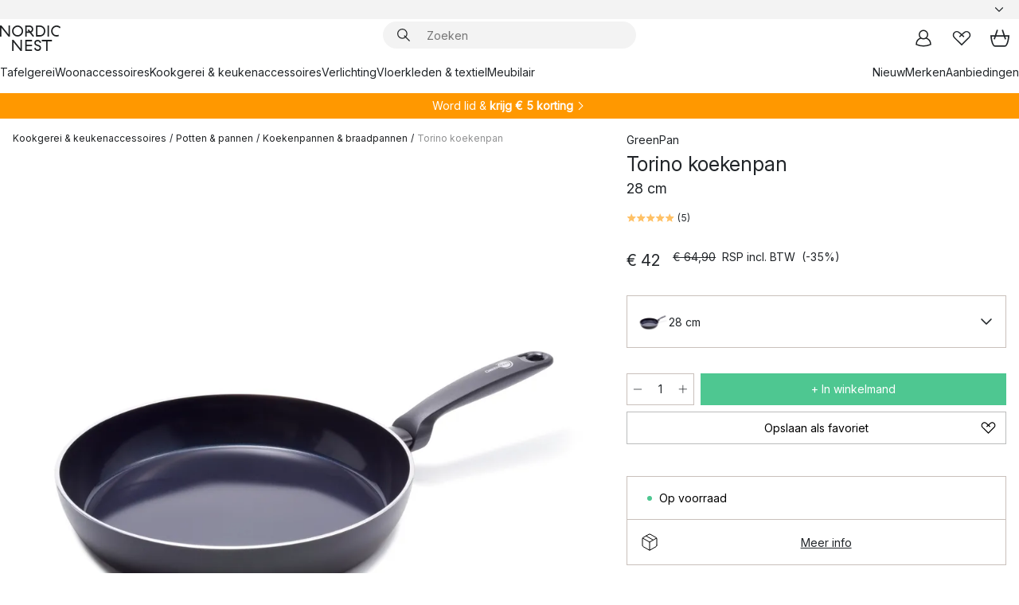

--- FILE ---
content_type: text/html; charset=utf-8
request_url: https://www.nordicnest.nl/merken/greenpan/torino-koekenpan/
body_size: 67472
content:
<!DOCTYPE html><html lang="nl-NL"><head><script>(function(w,i,g){w[g]=w[g]||[];if(typeof w[g].push=='function')w[g].push(i)})
(window,'GTM-WRL99SXS','google_tags_first_party');</script><script>(function(w,d,s,l){w[l]=w[l]||[];(function(){w[l].push(arguments);})('set', 'developer_id.dY2E1Nz', true);
		var f=d.getElementsByTagName(s)[0],
		j=d.createElement(s);j.async=true;j.src='/securemetrics/';
		f.parentNode.insertBefore(j,f);
		})(window,document,'script','dataLayer');</script><meta name="viewport" content="width=device-width, initial-scale=1"/><link rel="preload" as="image" imageSrcSet="/assets/blobs/greenpan-torino-koekenpan-28-cm/589490-01_1_ProductImageMain-f254da0b3b.png?preset=medium 960w,/assets/blobs/greenpan-torino-koekenpan-28-cm/589490-01_1_ProductImageMain-f254da0b3b.png?preset=medium&amp;dpr=1.5 1440w,/assets/blobs/greenpan-torino-koekenpan-28-cm/589490-01_1_ProductImageMain-f254da0b3b.png?preset=medium&amp;dpr=2 1920w" imageSizes="40vw"/><script type="module" src="/static/runtime.1c6cd4d0e538c820.js" async=""></script><script type="module" src="/static/main.1e5554d967e43fd3.js" async=""></script><script type="module" src="/static/vendor.7f95a0690cc7c913.js" async=""></script><meta name="theme-color" content="#000"/><title>Torino koekenpan van GreenPan - NordicNest.nl</title><meta data-excite="true" name="description" content="Shop Torino koekenpan van GreenPan bij Nordic Nest! ✓ Gratis verzending vanaf € 89 ✓ Krijg € 5 korting - word lid"/><meta data-excite="true" property="og:description" content="Shop Torino koekenpan van GreenPan bij Nordic Nest! ✓ Gratis verzending vanaf € 89 ✓ Krijg € 5 korting - word lid"/><meta data-excite="true" property="og:image" content="/assets/blobs/greenpan-torino-koekenpan-28-cm/589490-01_1_ProductImageMain-f254da0b3b.png"/><link rel="canonical" href="https://www.nordicnest.nl/merken/greenpan/torino-koekenpan/" data-excite="true"/><link rel="og:url" href="https://www.nordicnest.nl/merken/greenpan/torino-koekenpan/" data-excite="true"/><link rel="manifest" href="/webappmanifest" crossorigin="use-credentials"/></head><script type="text/javascript">window.dataLayer = window.dataLayer || [];

            function gtag(){ dataLayer.push(arguments); }
            
            // Set default consent to 'denied' as a placeholder
            
            // Determine actual values based on customer's own requirements
            
            gtag('consent', 'default', {
            
            'ad_storage': 'denied',
            
            'ad_user_data': 'denied',
            
            'ad_personalization': 'denied',
            
            'analytics_storage': 'denied',
            
            'wait_for_update': 500
            
            });
            
            gtag('set', 'ads_data_redaction', true);</script><script id="CookieConsent" type="text/javascript" data-culture="NL" src="https://policy.app.cookieinformation.com/uc.js" data-gcm-version="2.0"></script><link rel="stylesheet" href="/static/main.ce45a92616384d33.css"/><link rel="stylesheet" href="/static/vendor.c7c4a3e591ac7730.css"/><script>(function(w,d,s,l,i){w[l]=w[l]||[];w[l].push({'gtm.start':
new Date().getTime(),event:'gtm.js'});var f=d.getElementsByTagName(s)[0],
j=d.createElement(s),dl=l!='dataLayer'?'&l='+l:'';j.defer=true;j.src=
'https://www.googletagmanager.com/gtm.js?id='+i+dl;f.parentNode.insertBefore(j,f);
})(window,document,'script','dataLayer','GTM-WRL99SXS');</script><script>document.addEventListener('load',function(e) {  if (e.target instanceof HTMLImageElement){ e.target.style.opacity = '1'}},{ capture: true });</script><div id="container"><style data-glitz="">.a{color:inherit}.b{background-color:#F3F3F3}</style><div class="a b"><style data-glitz="">.c{z-index:6}.d{height:24px}.e{position:relative}.f{align-items:center;-webkit-box-align:center}.g{grid-template-columns:1fr auto 1fr;-ms-grid-columns:1fr auto 1fr}.h{grid-template-areas:"left center right"}.i{display:-ms-grid;display:grid}.k{width:100%}.o{padding-right:16px}.p{padding-left:16px}@media (min-width: 1281px){.j{height:30px}.l{max-width:1440px}.m{margin-right:auto}.n{margin-left:auto}.q{padding-right:40px}.r{padding-left:40px}}</style><div class="c d e f g h i j k l m n o p q r"><style data-glitz="">.s{max-width:500px}.t{justify-content:center;-webkit-box-pack:center}.u{height:inherit}.v{display:-webkit-box;display:-moz-box;display:-ms-flexbox;display:-webkit-flex;display:flex}.w{grid-area:center}</style><div class="s k t u v w e"><style data-glitz="">.x{gap:8px}.y{font-size:12px}.z{pointer-events:none}.a0{will-change:transform, opacity}.a1{transform:translateY(50%)}.a2{bottom:0}.a3{position:absolute}.a4{opacity:0}</style><div class="a x y t f v u z a0 a1 a2 a3 a4"><style data-glitz="">.a5{width:24px}.a6{color:#ff9800}.a7{min-width:1.5em}.a8{min-height:1.5em}.a9{display:block}</style><svg xmlns="http://www.w3.org/2000/svg" fill="none" stroke="currentColor" stroke-linecap="square" stroke-width="1.5" viewBox="0 0 24 24" class="d a5 a6 a7 a8 a9"><path d="m4.5 11.25 5.25 5.25 9-9"></path></svg><style data-glitz="">.aa{white-space:nowrap}.ab{margin-bottom:0}.ae{line-height:1.7142857142857142}@media (min-width: 1281px){.ac{margin-bottom:0}}</style><p class="aa y ab ac ae"><style data-glitz="">.ag{text-decoration:underline}.af:hover{text-decoration:underline}.ai:hover{color:inherit}.ah:visited{color:inherit}</style><a class="af ag ah ai a" href="https://www.trustedshops.nl/verkopersbeoordeling/info_XF74B620326E38EFF30DD57B51F36F513.html">★ ★ ★ ★ ★ 4,6 / 5 TRUSTED SHOPS</a></p></div><div class="a x y t f v u z a0 a1 a2 a3 a4"><svg xmlns="http://www.w3.org/2000/svg" fill="none" stroke="currentColor" stroke-linecap="square" stroke-width="1.5" viewBox="0 0 24 24" class="d a5 a6 a7 a8 a9"><path d="m4.5 11.25 5.25 5.25 9-9"></path></svg><p class="aa y ab ac ae">GRATIS VERZENDING VANAF € 89</p></div><div class="a x y t f v u z a0 a1 a2 a3 a4"><svg xmlns="http://www.w3.org/2000/svg" fill="none" stroke="currentColor" stroke-linecap="square" stroke-width="1.5" viewBox="0 0 24 24" class="d a5 a6 a7 a8 a9"><path d="m4.5 11.25 5.25 5.25 9-9"></path></svg><p class="aa y ab ac ae">SNELLE LEVERING</p></div><div class="a x y t f v u z a0 a1 a2 a3 a4"><svg xmlns="http://www.w3.org/2000/svg" fill="none" stroke="currentColor" stroke-linecap="square" stroke-width="1.5" viewBox="0 0 24 24" class="d a5 a6 a7 a8 a9"><path d="m4.5 11.25 5.25 5.25 9-9"></path></svg><p class="aa y ab ac ae"><b>KRIJG 5 € KORTING - </b><a class="af ag ah ai a" data-spa-link="true" href="/mijn-paginas/klantenclub/">WORD LID</a></p></div><div class="a x y t f v u z a0 a1 a2 a3 a4"><svg xmlns="http://www.w3.org/2000/svg" fill="none" stroke="currentColor" stroke-linecap="square" stroke-width="1.5" viewBox="0 0 24 24" class="d a5 a6 a7 a8 a9"><path d="m4.5 11.25 5.25 5.25 9-9"></path></svg><p class="aa y ab ac ae"><a class="af ag ah ai a" data-spa-link="true" href="/mijn-paginas/klantenclub/">ALS LID ONTVANG JE 2 % BONUS OP ALLE AANKOPEN*</a></p></div></div><style data-glitz="">.aj{justify-self:end;-ms-grid-column-align:end}.ak{grid-area:right}.al{height:100%}.am{font-size:14px}.an{text-transform:capitalize}.ao{flex-direction:column;-webkit-box-orient:vertical;-webkit-box-direction:normal}</style><div value="nl-NL" options="" class="aj ak al am an ao v"><input type="hidden" value="nl-NL"/><style data-glitz="">.ap{border-bottom-color:transparent}.aq{border-bottom-style:solid}.ar{border-bottom-width:0}.as{border-top-color:transparent}.at{border-top-style:solid}.au{border-top-width:0}.av{border-right-color:transparent}.aw{border-right-style:solid}.ax{border-right-width:0}.ay{border-left-color:transparent}.az{border-left-style:solid}.b0{border-left-width:0}.bd{background-color:transparent}.be{font-weight:bold}.bf{padding-right:0}.bg{padding-left:0}.bh{line-height:24px}.bi{padding-bottom:3px}.bj{padding-top:3px}.bk{z-index:4}.bl{cursor:pointer}.bm{justify-content:space-between;-webkit-box-pack:justify}.bn{user-select:none;-webkit-user-select:none;-ms-user-select:none}.bo{font-variant:inherit}.bp{font-style:inherit}@media (min-width: 1281px){.b1{border-bottom-color:transparent}.b2{border-bottom-style:solid}.b3{border-bottom-width:0}.b4{border-top-color:transparent}.b5{border-top-style:solid}.b6{border-top-width:0}.b7{border-right-color:transparent}.b8{border-right-style:solid}.b9{border-right-width:0}.ba{border-left-color:transparent}.bb{border-left-style:solid}.bc{border-left-width:0}}</style><button id=":Rehc:-button" role="combobox" aria-haspopup="listbox" aria-expanded="false" aria-controls=":Rehc:-listbox" aria-label="Missing translation for selectAnOption" tabindex="0" class="ap aq ar as at au av aw ax ay az b0 b1 b2 b3 b4 b5 b6 b7 b8 b9 ba bb bc bd be bf bg bh y bi bj al bk bl f bm v a bn bo bp"><style data-glitz="">.bq{font-weight:500}.br{overflow:hidden}.bs{text-overflow:ellipsis}</style><span class="al bq k f v br bs aa"></span><style data-glitz="">.bt{margin-left:8px}.bu{flex-shrink:0}.bv{width:1.5em}.bw{height:1.5em}</style><svg xmlns="http://www.w3.org/2000/svg" fill="none" viewBox="0 0 24 24" aria-hidden="true" class="y bt bu bv bw a9"><path stroke="currentColor" stroke-linecap="round" stroke-linejoin="round" stroke-width="1.5" d="m6 9 6 6 6-6"></path></svg></button><style data-glitz="">.bx{z-index:5}</style><div class="bx e"></div></div></div></div><style data-glitz="">.by{z-index:3}.bz{top:-1px}.c0{background-color:#FFFFFF}.c1{position:-webkit-sticky;position:sticky}.c2{height:auto}.c3{align-items:inherit;-webkit-box-align:inherit}</style><header class="by bz c0 c1 c2 c3 ao"><style data-glitz="">@media (min-width: 1281px){.c4{height:66px}}</style><div class="e bm f g i c4 q r k l m n"><style data-glitz="">.c5{justify-self:flex-start}</style><div class="c5 f v"><style data-glitz="">.c7{text-decoration:none}.c6:hover{text-decoration:none}</style><a aria-label="Startpagina" class="ah ai c6 c7 a" data-spa-link="true" href="/merken/greenpan/torino-koekenpan/"><style data-glitz="">.c8{height:32px}.c9{width:auto}</style><svg xmlns="http://www.w3.org/2000/svg" viewBox="0 0 114.24 48" class="c8 c9 a9"><path d="M87.093 48V29.814h-8.185V27.13h19.078v2.684h-8.215V48Zm-17.823-.239a6.4 6.4 0 0 1-1.92-.8 6.1 6.1 0 0 1-1.637-1.535 7 7 0 0 1-1.115-2.4l2.351-1.253a4.9 4.9 0 0 0 1.458 2.639 4.1 4.1 0 0 0 2.8.91 3.93 3.93 0 0 0 2.559-.776 2.72 2.72 0 0 0 .952-2.236 2.8 2.8 0 0 0-.312-1.386 3 3 0 0 0-.834-.939 4.6 4.6 0 0 0-1.175-.626q-.654-.238-1.369-.478-1.012-.328-2.112-.759A8.4 8.4 0 0 1 66.9 37a5.5 5.5 0 0 1-1.488-1.714 5.06 5.06 0 0 1-.581-2.519 5.5 5.5 0 0 1 .506-2.4 5.15 5.15 0 0 1 1.369-1.774 6 6 0 0 1 2.012-1.093 7.7 7.7 0 0 1 2.4-.372 6.5 6.5 0 0 1 4.167 1.342 7.07 7.07 0 0 1 2.381 3.667l-2.531 1.013a4.5 4.5 0 0 0-1.517-2.563 4.17 4.17 0 0 0-2.559-.775 3.67 3.67 0 0 0-2.649.864 2.83 2.83 0 0 0-.893 2.117 2.5 2.5 0 0 0 .312 1.3 3 3 0 0 0 .863.91 5.8 5.8 0 0 0 1.31.67q.759.284 1.622.581 1.221.417 2.277.88a7 7 0 0 1 1.83 1.133 4.8 4.8 0 0 1 1.221 1.625 5.5 5.5 0 0 1 .446 2.326 6.1 6.1 0 0 1-.5 2.578 5.2 5.2 0 0 1-1.355 1.8 5.5 5.5 0 0 1-1.965 1.058 7.9 7.9 0 0 1-2.345.346 8.6 8.6 0 0 1-1.964-.239ZM38.822 48l-13.3-16.547V48H22.84V27.13h2.678l13.3 16.577V27.13H41.5V48Zm8.905 0V27.13h12.8v2.683H50.406v6.411h10.119v2.683H50.406v6.41h10.119V48Zm14.54-26.453-6.059-7.533h-5.8v6.857h-2.682V0h8.007a7.4 7.4 0 0 1 2.8.522 6.7 6.7 0 0 1 2.217 1.461A6.9 6.9 0 0 1 62.221 4.2a7.2 7.2 0 0 1 .536 2.8 7 7 0 0 1-1 3.757 6.7 6.7 0 0 1-2.693 2.474l5.331 6.6-2.129 1.712ZM50.406 11.33h3.66L52.22 9.022l2.08-1.669 2.976 3.708A4.2 4.2 0 0 0 59.3 9.54a4.23 4.23 0 0 0 .774-2.534 4.35 4.35 0 0 0-.343-1.744 4.3 4.3 0 0 0-.931-1.371A4.2 4.2 0 0 0 57.415 3a4.5 4.5 0 0 0-1.681-.313h-5.328Zm52.406 8.75a10 10 0 0 1-3.259-2.191 10.4 10.4 0 0 1-2.188-3.309 10.6 10.6 0 0 1-.8-4.145 10.6 10.6 0 0 1 .8-4.144 10.4 10.4 0 0 1 2.188-3.309 9.9 9.9 0 0 1 3.273-2.191A10.5 10.5 0 0 1 106.918 0a9.9 9.9 0 0 1 4.048.805 12 12 0 0 1 3.274 2.146l-1.22 2.534a10 10 0 0 0-.9-.833 10.5 10.5 0 0 0-1.768-1.165 7.54 7.54 0 0 0-3.556-.8 7.8 7.8 0 0 0-2.991.567 7.2 7.2 0 0 0-2.4 1.579 7.3 7.3 0 0 0-1.591 2.445 8.35 8.35 0 0 0-.581 3.16 8.35 8.35 0 0 0 .581 3.161 7.3 7.3 0 0 0 1.591 2.444 7.2 7.2 0 0 0 2.4 1.58 7.8 7.8 0 0 0 2.991.567 9.6 9.6 0 0 0 1.859-.179 8.5 8.5 0 0 0 1.98-.686l.476 2.684a17 17 0 0 1-2.262.656 10.37 10.37 0 0 1-6.042-.581Zm-13.054.791V0h2.678v20.87Zm-21.665 0V0h7.143a10.7 10.7 0 0 1 4.107.79 10.2 10.2 0 0 1 3.3 2.176 9.9 9.9 0 0 1 2.188 3.294 10.9 10.9 0 0 1 .789 4.174 10.9 10.9 0 0 1-.789 4.174 10 10 0 0 1-2.185 3.292 10.2 10.2 0 0 1-3.3 2.176 10.7 10.7 0 0 1-4.107.79Zm2.678-2.684h4.464a8.3 8.3 0 0 0 3.081-.566 7.2 7.2 0 0 0 2.44-1.595 7.4 7.4 0 0 0 1.607-2.46 8.3 8.3 0 0 0 .581-3.13 8.2 8.2 0 0 0-.581-3.116 7.26 7.26 0 0 0-4.047-4.055 8.1 8.1 0 0 0-3.081-.581h-4.464ZM15.982 20.87 2.678 4.323V20.87H0V0h2.678l13.3 16.577V0h2.678v20.87Zm13.074-.791a9.96 9.96 0 0 1-5.491-5.5 10.8 10.8 0 0 1-.789-4.145 10.8 10.8 0 0 1 .789-4.144 9.95 9.95 0 0 1 5.491-5.5A10.7 10.7 0 0 1 33.194 0a10.85 10.85 0 0 1 4.152.791 9.9 9.9 0 0 1 3.3 2.19 10.2 10.2 0 0 1 2.173 3.31 10.8 10.8 0 0 1 .789 4.144 10.8 10.8 0 0 1-.789 4.145 10.2 10.2 0 0 1-2.173 3.309 9.9 9.9 0 0 1-3.3 2.191 10.8 10.8 0 0 1-4.152.79 10.7 10.7 0 0 1-4.138-.791M30.1 3.264a7.19 7.19 0 0 0-4.063 4.07 8.2 8.2 0 0 0-.58 3.1 8.2 8.2 0 0 0 .58 3.1A7.18 7.18 0 0 0 30.1 17.6a8.53 8.53 0 0 0 6.191 0 7.18 7.18 0 0 0 4.063-4.069 8.2 8.2 0 0 0 .581-3.1 8.2 8.2 0 0 0-.581-3.1 7.19 7.19 0 0 0-4.063-4.07 8.53 8.53 0 0 0-6.191 0Z" style="fill:#1e2022"></path></svg></a></div><style data-glitz="">.ca{transition-timing-function:ease-out}.cb{transition-duration:200ms}.cc{transition-property:background, box-shadow;-webkit-transition-property:background, box-shadow;-moz-transition-property:background, box-shadow}.cd{z-index:1}@media (min-width: 1281px){.ce{width:400px}.cf{align-items:center;-webkit-box-align:center}}</style><form role="search" class="ca cb cc k e cd v ce cf" action=""><style data-glitz="">.cg{border-bottom-width:thin}.ch{border-top-width:thin}.ci{border-right-width:thin}.cj{border-left-width:thin}.ck{height:34px}.cl{border-radius:50px}.cq{transition-property:background-color;-webkit-transition-property:background-color;-moz-transition-property:background-color}@media (max-width: 1280px){.cm{border-bottom-color:transparent}.cn{margin-bottom:8px}.co{margin-right:12px}.cp{margin-left:12px}}</style><div class="b aq ap cg at as ch aw av ci az ay cj ck cd k f v cl cm cn co cp ca cb cq"><style data-glitz="">.cr{padding-bottom:0}.cs{padding-top:0}.ct{border-radius:0}.cu{text-transform:initial}.d1{font-size:16px}.d2{transition-property:color, background, opacity, border-color;-webkit-transition-property:color, background, opacity, border-color;-moz-transition-property:color, background, opacity, border-color}.d3{border-bottom-width:1px}.d4{border-top-width:1px}.d5{border-right-width:1px}.d6{border-left-width:1px}@media (hover: hover){.cv:hover{border-bottom-color:transparent}.cw:hover{border-top-color:transparent}.cx:hover{border-right-color:transparent}.cy:hover{border-left-color:transparent}.cz:hover{background-color:transparent}.d0:hover{color:inherit}}</style><button tabindex="0" type="submit" aria-label="Zoek" data-test-id="quick-search-btn" class="bt cr cs bf bg bu ct a bd cu f t v cv cw cx cy cz d0 bh d1 ca cb d2 ap aq d3 as at d4 av aw d5 ay az d6 bn bo bp"><style data-glitz="">.d7{margin-bottom:8px}.d8{margin-top:8px}.d9{margin-right:8px}.da{height:16px}.db{width:16px}</style><svg xmlns="http://www.w3.org/2000/svg" viewBox="0 0 26.414 26.414" class="d7 d8 d9 bt da db a9"><defs><style>.search_svg__a{fill:none;stroke:#1e2022;stroke-linecap:square;stroke-miterlimit:10;stroke-width:2px}</style></defs><g transform="translate(1 1)"><circle cx="9.5" cy="9.5" r="9.5" class="search_svg__a"></circle><path d="m14 14 10 10" class="search_svg__a"></path></g></svg></button><style data-glitz="">.dd{flex-grow:1;-webkit-box-flex:1}.dj{border-bottom-style:none}.dk{border-top-style:none}.dl{border-right-style:none}.dm{border-left-style:none}.dn{padding-left:12px}.dc::-webkit-search-cancel-button{display:none}.de:focus{outline-style:none}.df:focus{border-bottom-style:none}.dg:focus{border-top-style:none}.dh:focus{border-right-style:none}.di:focus{border-left-style:none}</style><input tabindex="0" aria-label="Zoeken" aria-disabled="false" role="combobox" type="search" autoComplete="off" aria-autocomplete="list" aria-activedescendant="-1-item-" aria-expanded="false" aria-controls="suggestions" aria-owns="suggestions" placeholder="Zoeken" data-test-id="quick-search-input" class="dc dd de df dg dh di dj dk dl dm bd u k dn am" name="q" value=""/><style data-glitz="">.do{visibility:hidden}</style><button type="button" tabindex="0" aria-label="SLUITEN" class="d9 cr cs bf bg bu do ct a bd cu f t v cv cw cx cy cz d0 bh d1 ca cb d2 ap aq d3 as at d4 av aw d5 ay az d6 bn bo bp"><svg xmlns="http://www.w3.org/2000/svg" viewBox="0 0 32 32" class="d7 d8 d9 bt da db a9"><path fill="none" stroke="currentColor" stroke-linecap="square" stroke-miterlimit="10" stroke-width="2" d="m16 16-8.657 8.656L16 16 7.343 7.343 16 16l8.656-8.657L16 16l8.657 8.657z"></path></svg></button></div><style data-glitz="">.dp{left:12px}.dq{top:40px}.dr{width:calc(100% - 24px)}.ds{border-radius:16px}.dv{transition-property:border-color, box-shadow;-webkit-transition-property:border-color, box-shadow;-moz-transition-property:border-color, box-shadow}.dw{height:0}.dx{background-color:white}@media (min-width: 1281px){.dt{left:0}.du{width:100%}}</style><div class="dp dq dr a3 ar aq ap au at as ax aw av b0 az ay ds dt du ca cb dv dw br dx b6"><style data-glitz="">.dy{padding-bottom:16px}.dz{padding-top:8px}</style><div class="dy dz"></div></div></form><style data-glitz="">.e0{justify-self:flex-end}</style><div class="e0 f v"><style data-glitz="">.e1{padding-bottom:11px}.e2{padding-top:11px}.e3{padding-right:11px}.e4{padding-left:11px}</style><a aria-label="Mijn pagina&#x27;s" data-test-id="my-pages-button" class="ct a bd cu f t v cv cw cx cy cz d0 bh d1 e1 e2 e3 e4 ca cb d2 ap aq d3 as at d4 av aw d5 ay az d6 ai c6 c7" data-spa-link="true" href=""><svg xmlns="http://www.w3.org/2000/svg" viewBox="0 0 32 32" data-test-id="my-pages-link" class="bv bw a9"><defs><style>.user_svg__a{fill:none;stroke:#1e2022;stroke-miterlimit:10;stroke-width:2px}</style></defs><circle cx="7" cy="7" r="7" class="user_svg__a" transform="translate(9 3)"></circle><path d="M12.007 15.645A11.44 11.44 0 0 0 4 26.375 27 27 0 0 0 16 29a27 27 0 0 0 12-2.625 11.44 11.44 0 0 0-8-10.73" class="user_svg__a"></path></svg></a><style data-glitz="">.e5{overflow:visible}</style><a aria-label="Mijn favorieten" class="e5 e ct a bd cu f t v cv cw cx cy cz d0 bh d1 e1 e2 e3 e4 ca cb d2 ap aq d3 as at d4 av aw d5 ay az d6 ai c6 c7" data-spa-link="true" href=""><svg xmlns="http://www.w3.org/2000/svg" fill="none" viewBox="0 0 32 32" data-test-id="my-wishlist-link" class="bv bw a9"><path stroke="currentColor" stroke-linecap="square" stroke-miterlimit="10" stroke-width="2" d="m13 13 7.071-6.317a5.866 5.866 0 0 1 8.225 0 5.7 5.7 0 0 1 0 8.127L15.959 27 3.7 14.81a5.7 5.7 0 0 1 0-8.127 5.866 5.866 0 0 1 8.225 0S16.582 10.533 19 13"></path></svg></a><button aria-label="Winkelmand" title="Je hebt 0 producten in jouw winkelmand." data-test-id="header-cart-icon" class="e5 e ct a bd cu f t v cv cw cx cy cz d0 bh d1 e1 e2 e3 e4 ca cb d2 ap aq d3 as at d4 av aw d5 ay az d6 bn bo bp"><svg xmlns="http://www.w3.org/2000/svg" fill="none" viewBox="0 0 28.138 25.265" data-test-id="minicart-link" class="bv bw a9"><g stroke="currentColor" stroke-linecap="square" stroke-miterlimit="10" stroke-width="2"><path d="m18.069 1.265 4 12M10.069 1.265l-4 12M1.069 9.265h26s-1 15-6 15h-14c-5 0-6-15-6-15Z"></path></g></svg></button></div></div><style data-glitz="">.e6{min-height:44px}</style><nav class="e6 k dy dz"><div class="bm v q r k l m n"><style data-glitz="">.e7{gap:24px}.e8{list-style:none}.e9{margin-top:0}.ea{margin-right:0}.eb{margin-left:0}</style><ul class="e7 v e8 cr cs bf bg ab e9 ea eb"><li><a data-test-id="product-category-tabs" class="af aa a9 bq am ah ai c7 a" data-spa-link="true" href="/tafelgerei/">Tafelgerei</a></li><li><a data-test-id="product-category-tabs" class="af aa a9 bq am ah ai c7 a" data-spa-link="true" href="/woonaccessoires/">Woonaccessoires</a></li><li><a data-test-id="product-category-tabs" class="af aa a9 bq am ah ai c7 a" data-spa-link="true" href="/kookgerei--keukenaccessoires/">Kookgerei &amp; keukenaccessoires</a></li><li><a data-test-id="product-category-tabs" class="af aa a9 bq am ah ai c7 a" data-spa-link="true" href="/verlichting/">Verlichting</a></li><li><a data-test-id="product-category-tabs" class="af aa a9 bq am ah ai c7 a" data-spa-link="true" href="/vloerkleden--textielproducten/">Vloerkleden &amp; textiel</a></li><li><a data-test-id="product-category-tabs" class="af aa a9 bq am ah ai c7 a" data-spa-link="true" href="/meubilair/">Meubilair</a></li></ul><ul class="e7 v e8 cr cs bf bg ab e9 ea eb"><li><a class="bq af aa a9 am ah ai c7 a" data-spa-link="true" href="/nieuw/">Nieuw</a></li><li><a class="bq af aa a9 am ah ai c7 a" data-spa-link="true" href="/merken/">Merken</a></li><li><a class="bq af aa a9 am ah ai c7 a" data-spa-link="true" href="/aanbiedingen/">Aanbiedingen</a></li></ul></div></nav></header><div style="display:contents"><style data-glitz="">.ee{width:440px}.ef{top:0}.eg{left:100%}.eh{will-change:transform}.ei{max-width:100%}.ej{position:fixed}@media (min-width: 1281px){.ec{display:none}.ed{width:auto}}</style><div class="c0 br ec ed ee a2 ef eg eh ei ao v ej"><style data-glitz="">.ek{padding-bottom:4px}.el{padding-top:4px}</style><div class="ek el a9 e"><style data-glitz="">.em{transform:translate(-50%, -50%)}.en{top:50%}.eo{left:50%}</style><svg xmlns="http://www.w3.org/2000/svg" viewBox="0 0 114.24 48" class="em en eo a3 c8 c9 a9"><path d="M87.093 48V29.814h-8.185V27.13h19.078v2.684h-8.215V48Zm-17.823-.239a6.4 6.4 0 0 1-1.92-.8 6.1 6.1 0 0 1-1.637-1.535 7 7 0 0 1-1.115-2.4l2.351-1.253a4.9 4.9 0 0 0 1.458 2.639 4.1 4.1 0 0 0 2.8.91 3.93 3.93 0 0 0 2.559-.776 2.72 2.72 0 0 0 .952-2.236 2.8 2.8 0 0 0-.312-1.386 3 3 0 0 0-.834-.939 4.6 4.6 0 0 0-1.175-.626q-.654-.238-1.369-.478-1.012-.328-2.112-.759A8.4 8.4 0 0 1 66.9 37a5.5 5.5 0 0 1-1.488-1.714 5.06 5.06 0 0 1-.581-2.519 5.5 5.5 0 0 1 .506-2.4 5.15 5.15 0 0 1 1.369-1.774 6 6 0 0 1 2.012-1.093 7.7 7.7 0 0 1 2.4-.372 6.5 6.5 0 0 1 4.167 1.342 7.07 7.07 0 0 1 2.381 3.667l-2.531 1.013a4.5 4.5 0 0 0-1.517-2.563 4.17 4.17 0 0 0-2.559-.775 3.67 3.67 0 0 0-2.649.864 2.83 2.83 0 0 0-.893 2.117 2.5 2.5 0 0 0 .312 1.3 3 3 0 0 0 .863.91 5.8 5.8 0 0 0 1.31.67q.759.284 1.622.581 1.221.417 2.277.88a7 7 0 0 1 1.83 1.133 4.8 4.8 0 0 1 1.221 1.625 5.5 5.5 0 0 1 .446 2.326 6.1 6.1 0 0 1-.5 2.578 5.2 5.2 0 0 1-1.355 1.8 5.5 5.5 0 0 1-1.965 1.058 7.9 7.9 0 0 1-2.345.346 8.6 8.6 0 0 1-1.964-.239ZM38.822 48l-13.3-16.547V48H22.84V27.13h2.678l13.3 16.577V27.13H41.5V48Zm8.905 0V27.13h12.8v2.683H50.406v6.411h10.119v2.683H50.406v6.41h10.119V48Zm14.54-26.453-6.059-7.533h-5.8v6.857h-2.682V0h8.007a7.4 7.4 0 0 1 2.8.522 6.7 6.7 0 0 1 2.217 1.461A6.9 6.9 0 0 1 62.221 4.2a7.2 7.2 0 0 1 .536 2.8 7 7 0 0 1-1 3.757 6.7 6.7 0 0 1-2.693 2.474l5.331 6.6-2.129 1.712ZM50.406 11.33h3.66L52.22 9.022l2.08-1.669 2.976 3.708A4.2 4.2 0 0 0 59.3 9.54a4.23 4.23 0 0 0 .774-2.534 4.35 4.35 0 0 0-.343-1.744 4.3 4.3 0 0 0-.931-1.371A4.2 4.2 0 0 0 57.415 3a4.5 4.5 0 0 0-1.681-.313h-5.328Zm52.406 8.75a10 10 0 0 1-3.259-2.191 10.4 10.4 0 0 1-2.188-3.309 10.6 10.6 0 0 1-.8-4.145 10.6 10.6 0 0 1 .8-4.144 10.4 10.4 0 0 1 2.188-3.309 9.9 9.9 0 0 1 3.273-2.191A10.5 10.5 0 0 1 106.918 0a9.9 9.9 0 0 1 4.048.805 12 12 0 0 1 3.274 2.146l-1.22 2.534a10 10 0 0 0-.9-.833 10.5 10.5 0 0 0-1.768-1.165 7.54 7.54 0 0 0-3.556-.8 7.8 7.8 0 0 0-2.991.567 7.2 7.2 0 0 0-2.4 1.579 7.3 7.3 0 0 0-1.591 2.445 8.35 8.35 0 0 0-.581 3.16 8.35 8.35 0 0 0 .581 3.161 7.3 7.3 0 0 0 1.591 2.444 7.2 7.2 0 0 0 2.4 1.58 7.8 7.8 0 0 0 2.991.567 9.6 9.6 0 0 0 1.859-.179 8.5 8.5 0 0 0 1.98-.686l.476 2.684a17 17 0 0 1-2.262.656 10.37 10.37 0 0 1-6.042-.581Zm-13.054.791V0h2.678v20.87Zm-21.665 0V0h7.143a10.7 10.7 0 0 1 4.107.79 10.2 10.2 0 0 1 3.3 2.176 9.9 9.9 0 0 1 2.188 3.294 10.9 10.9 0 0 1 .789 4.174 10.9 10.9 0 0 1-.789 4.174 10 10 0 0 1-2.185 3.292 10.2 10.2 0 0 1-3.3 2.176 10.7 10.7 0 0 1-4.107.79Zm2.678-2.684h4.464a8.3 8.3 0 0 0 3.081-.566 7.2 7.2 0 0 0 2.44-1.595 7.4 7.4 0 0 0 1.607-2.46 8.3 8.3 0 0 0 .581-3.13 8.2 8.2 0 0 0-.581-3.116 7.26 7.26 0 0 0-4.047-4.055 8.1 8.1 0 0 0-3.081-.581h-4.464ZM15.982 20.87 2.678 4.323V20.87H0V0h2.678l13.3 16.577V0h2.678v20.87Zm13.074-.791a9.96 9.96 0 0 1-5.491-5.5 10.8 10.8 0 0 1-.789-4.145 10.8 10.8 0 0 1 .789-4.144 9.95 9.95 0 0 1 5.491-5.5A10.7 10.7 0 0 1 33.194 0a10.85 10.85 0 0 1 4.152.791 9.9 9.9 0 0 1 3.3 2.19 10.2 10.2 0 0 1 2.173 3.31 10.8 10.8 0 0 1 .789 4.144 10.8 10.8 0 0 1-.789 4.145 10.2 10.2 0 0 1-2.173 3.309 9.9 9.9 0 0 1-3.3 2.191 10.8 10.8 0 0 1-4.152.79 10.7 10.7 0 0 1-4.138-.791M30.1 3.264a7.19 7.19 0 0 0-4.063 4.07 8.2 8.2 0 0 0-.58 3.1 8.2 8.2 0 0 0 .58 3.1A7.18 7.18 0 0 0 30.1 17.6a8.53 8.53 0 0 0 6.191 0 7.18 7.18 0 0 0 4.063-4.069 8.2 8.2 0 0 0 .581-3.1 8.2 8.2 0 0 0-.581-3.1 7.19 7.19 0 0 0-4.063-4.07 8.53 8.53 0 0 0-6.191 0Z" style="fill:#1e2022"></path></svg><style data-glitz="">.ep{float:right}</style><button class="ep ct a bd cu f t v cv cw cx cy cz d0 bh d1 e1 e2 e3 e4 ca cb d2 ap aq d3 as at d4 av aw d5 ay az d6 br e bn bo bp"><svg xmlns="http://www.w3.org/2000/svg" viewBox="0 0 32 32" class="bv bw a9"><path fill="none" stroke="currentColor" stroke-linecap="square" stroke-miterlimit="10" stroke-width="2" d="m16 16-8.657 8.656L16 16 7.343 7.343 16 16l8.656-8.657L16 16l8.657 8.657z"></path></svg></button></div><style data-glitz="">.eq{grid-template-columns:repeat(2, 1fr);-ms-grid-columns:repeat(2, 1fr)}</style><div class="eq i"><style data-glitz="">.es{padding-bottom:12px}.et{padding-top:12px}.eu{transition-duration:300ms}.ev{padding-right:23px}.ew{padding-left:23px}.ex{color:black}.f4{border-bottom-color:#bbbcbc}.f5{border-top-color:#bbbcbc}.f6{border-right-color:#bbbcbc}.f7{border-left-color:#bbbcbc}.er:focus-visible{outline-offset:-2px}@media (hover: hover){.ey:hover{border-bottom-color:#bbbcbc}.ez:hover{border-top-color:#bbbcbc}.f0:hover{border-right-color:#bbbcbc}.f1:hover{border-left-color:#bbbcbc}.f2:hover{background-color:#f5f5f5}.f3:hover{color:black}}</style><button class="c0 er es et ar au ax b0 cu cq eu bq am f t v bh ev ew ct ex ey ez f0 f1 f2 f3 ca f4 aq f5 at f6 aw f7 az bn bo bp">Producten</button><style data-glitz="">.f8{background-color:#ebebeb}</style><button class="f8 er es et ar au ax b0 cu cq eu bq am f t v bh ev ew ct ex ey ez f0 f1 f2 f3 ca f4 aq f5 at f6 aw f7 az bn bo bp">Inspiratie</button></div><style data-glitz="">.f9{overflow-x:hidden}</style><nav class="al f9 e dd"><style data-glitz="">.fa{will-change:opacity, transform}</style><div class="fa ao v a2 ef al k a3"><style data-glitz="">.fb{overflow-y:auto}.fc{-webkit-overflow-scrolling:touch}</style><ul class="fb fc e8 cr cs bf bg ab e9 ea eb"><style data-glitz="">@media (max-width: 1280px){.fd{border-bottom-style:solid}.fe{border-bottom-width:1px}.ff{border-bottom-color:#f5f5f5}}</style><li class="fd fe ff"><style data-glitz="">.fg{padding-right:24px}.fh{padding-left:24px}@media (max-width: 1280px){.fi{padding-bottom:16px}.fj{padding-top:16px}.fk{padding-right:24px}.fl{padding-left:24px}.fm{font-size:16px}.fn{font-weight:500}}</style><a data-test-id="sidebar-product-category" class="es et fg fh aa k f bm v fi fj fk fl fm fn ah ai c6 c7 a" data-spa-link="true" href="/tafelgerei/">Tafelgerei<style data-glitz="">.fo{transform:rotate(270deg)}</style><svg xmlns="http://www.w3.org/2000/svg" fill="none" viewBox="0 0 24 24" class="y fo bv bw a9"><path fill="currentColor" d="M4.943 9.75 6 8.693l6 6 6-6 1.058 1.057L12 16.808z"></path></svg></a></li><li class="fd fe ff"><a data-test-id="sidebar-product-category" class="es et fg fh aa k f bm v fi fj fk fl fm fn ah ai c6 c7 a" data-spa-link="true" href="/woonaccessoires/">Woonaccessoires<svg xmlns="http://www.w3.org/2000/svg" fill="none" viewBox="0 0 24 24" class="y fo bv bw a9"><path fill="currentColor" d="M4.943 9.75 6 8.693l6 6 6-6 1.058 1.057L12 16.808z"></path></svg></a></li><li class="fd fe ff"><a data-test-id="sidebar-product-category" class="es et fg fh aa k f bm v fi fj fk fl fm fn ah ai c6 c7 a" data-spa-link="true" href="/kookgerei--keukenaccessoires/">Kookgerei &amp; keukenaccessoires<svg xmlns="http://www.w3.org/2000/svg" fill="none" viewBox="0 0 24 24" class="y fo bv bw a9"><path fill="currentColor" d="M4.943 9.75 6 8.693l6 6 6-6 1.058 1.057L12 16.808z"></path></svg></a></li><li class="fd fe ff"><a data-test-id="sidebar-product-category" class="es et fg fh aa k f bm v fi fj fk fl fm fn ah ai c6 c7 a" data-spa-link="true" href="/verlichting/">Verlichting<svg xmlns="http://www.w3.org/2000/svg" fill="none" viewBox="0 0 24 24" class="y fo bv bw a9"><path fill="currentColor" d="M4.943 9.75 6 8.693l6 6 6-6 1.058 1.057L12 16.808z"></path></svg></a></li><li class="fd fe ff"><a data-test-id="sidebar-product-category" class="es et fg fh aa k f bm v fi fj fk fl fm fn ah ai c6 c7 a" data-spa-link="true" href="/vloerkleden--textielproducten/">Vloerkleden &amp; textiel<svg xmlns="http://www.w3.org/2000/svg" fill="none" viewBox="0 0 24 24" class="y fo bv bw a9"><path fill="currentColor" d="M4.943 9.75 6 8.693l6 6 6-6 1.058 1.057L12 16.808z"></path></svg></a></li><li class="fd fe ff"><a data-test-id="sidebar-product-category" class="es et fg fh aa k f bm v fi fj fk fl fm fn ah ai c6 c7 a" data-spa-link="true" href="/meubilair/">Meubilair<svg xmlns="http://www.w3.org/2000/svg" fill="none" viewBox="0 0 24 24" class="y fo bv bw a9"><path fill="currentColor" d="M4.943 9.75 6 8.693l6 6 6-6 1.058 1.057L12 16.808z"></path></svg></a></li><style data-glitz="">.fp{color:#ffffff}.fq{background-color:#6c1519}.fr{margin-bottom:12px}</style><li class="fp fq fr"><style data-glitz="">.fs{padding-right:12px}.fu{gap:16px}.fv{flex-direction:row;-webkit-box-orient:horizontal;-webkit-box-direction:normal}.ft:hover{color:white}</style><a class="es et fs dn ft f fu t fv v al ah c6 c7 a" data-spa-link="true" href="/aanbiedingen/"><p class="ab am ac ae">Aanbiedingen</p><svg xmlns="http://www.w3.org/2000/svg" fill="none" viewBox="0 0 24 24" class="fo bv bw a9"><path fill="currentColor" d="M4.943 9.75 6 8.693l6 6 6-6 1.058 1.057L12 16.808z"></path></svg></a></li><style data-glitz="">.fw{padding-bottom:8px}.fx{padding-right:8px}.fy{padding-left:8px}.fz{grid-template-columns:repeat(3, minmax(0, 1fr));-ms-grid-columns:repeat(3, minmax(0, 1fr))}</style><li class="y fw dz fx fy k fz i"><a class="fw dz fs dn ao v f ah ai c6 c7 a" data-spa-link="true" href="/mijn-paginas/"><style data-glitz="">.g0{object-fit:contain}.g1{width:28px}.g2{height:28px}.g3{transition-timing-function:ease-in}.g4{transition-property:opacity;-webkit-transition-property:opacity;-moz-transition-property:opacity}</style><img loading="lazy" height="32" width="32" src="/assets/contentful/p7vzp7ftmsr1/6Dv5NcRbiecSL4BHRkLZu2/564403beeebfb0475d7532f96f7e26ee/user.svg" class="g0 g1 g2 g3 cb g4 a4 ei"/><style data-glitz="">.g5{text-align:center}.g6{margin-top:12px}</style><div class="g5 g6 bs br aa c7">Mijn pagina&#x27;s</div></a><a class="fw dz fs dn ao v f ah ai c6 c7 a" data-spa-link="true" href="/mijn-favorieten/"><img loading="lazy" alt="" height="24" width="25" src="/assets/contentful/p7vzp7ftmsr1/4BCENhWV3QUyH3fOxk0HMK/cf76b3bf637272b8940f43ff998b27d2/heart_icon.svg" class="g0 g1 g2 g3 cb g4 a4 ei"/><div class="g5 g6 bs br aa c7">Mijn favorieten</div></a><a class="fw dz fs dn ao v f ah ai c6 c7 a" data-spa-link="true" href="/klantenservice/"><img loading="lazy" height="26" width="28" src="/assets/contentful/p7vzp7ftmsr1/5U7VZK0g3BGd1pAhnnxh4F/cb81a86a5837bf258e89a7d3d9bd309c/nn-icon-service_2.svg" class="g0 g1 g2 g3 cb g4 a4 ei"/><div class="g5 g6 bs br aa c7">Klantenservice</div></a></li></ul></div><div class="fa ao v a2 ef al k a3"><ul class="fb fc e8 cr cs bf bg ab e9 ea eb"><li class="fd fe ff"><a data-test-id="sidebar-product-category" class="es et fg fh aa k f bm v fi fj fk fl fm fn ah ai c6 c7 a" data-spa-link="true" href="/nieuw/">Nieuw</a></li><li class="fd fe ff"><a data-test-id="sidebar-product-category" class="es et fg fh aa k f bm v fi fj fk fl fm fn ah ai c6 c7 a" data-spa-link="true" href="/merken/">Merken</a></li><li class="fd fe ff"><a data-test-id="sidebar-product-category" class="es et fg fh aa k f bm v fi fj fk fl fm fn ah ai c6 c7 a" data-spa-link="true" href="/aanbiedingen/">Aanbiedingen</a></li><li class="fd fe ff"><a data-test-id="sidebar-product-category" class="es et fg fh aa k f bm v fi fj fk fl fm fn ah ai c6 c7 a" data-spa-link="true" href="/inspiratie-tips/">Inspiratie &amp; tips<svg xmlns="http://www.w3.org/2000/svg" fill="none" viewBox="0 0 24 24" class="y fo bv bw a9"><path fill="currentColor" d="M4.943 9.75 6 8.693l6 6 6-6 1.058 1.057L12 16.808z"></path></svg></a></li><li class="fd fe ff"><a data-test-id="sidebar-product-category" class="es et fg fh aa k f bm v fi fj fk fl fm fn ah ai c6 c7 a" data-spa-link="true" href="/kamer/">Kamer<svg xmlns="http://www.w3.org/2000/svg" fill="none" viewBox="0 0 24 24" class="y fo bv bw a9"><path fill="currentColor" d="M4.943 9.75 6 8.693l6 6 6-6 1.058 1.057L12 16.808z"></path></svg></a></li><li class="fd fe ff"><a data-test-id="sidebar-product-category" class="es et fg fh aa k f bm v fi fj fk fl fm fn ah ai c6 c7 a" data-spa-link="true" href="/cadeau-ideeen/">Cadeau ideeën</a></li><li class="fd fe ff"><a data-test-id="sidebar-product-category" class="es et fg fh aa k f bm v fi fj fk fl fm fn ah ai c6 c7 a" data-spa-link="true" href="/bestsellers/">Bestsellers</a></li><li class="fd fe ff"><a data-test-id="sidebar-product-category" class="es et fg fh aa k f bm v fi fj fk fl fm fn ah ai c6 c7 a" data-spa-link="true" href="/mijn-paginas/klantenclub/">Klantenclub</a></li><li class="fp fq fr"><a class="es et fs dn ft f fu t fv v al ah c6 c7 a" data-spa-link="true" href="/aanbiedingen/"><p class="ab am ac ae">Aanbiedingen</p><svg xmlns="http://www.w3.org/2000/svg" fill="none" viewBox="0 0 24 24" class="fo bv bw a9"><path fill="currentColor" d="M4.943 9.75 6 8.693l6 6 6-6 1.058 1.057L12 16.808z"></path></svg></a></li><li class="y fw dz fx fy k fz i"><a class="fw dz fs dn ao v f ah ai c6 c7 a" data-spa-link="true" href="/mijn-paginas/"><img loading="lazy" height="32" width="32" src="/assets/contentful/p7vzp7ftmsr1/6Dv5NcRbiecSL4BHRkLZu2/564403beeebfb0475d7532f96f7e26ee/user.svg" class="g0 g1 g2 g3 cb g4 a4 ei"/><div class="g5 g6 bs br aa c7">Mijn pagina&#x27;s</div></a><a class="fw dz fs dn ao v f ah ai c6 c7 a" data-spa-link="true" href="/mijn-favorieten/"><img loading="lazy" alt="" height="24" width="25" src="/assets/contentful/p7vzp7ftmsr1/4BCENhWV3QUyH3fOxk0HMK/cf76b3bf637272b8940f43ff998b27d2/heart_icon.svg" class="g0 g1 g2 g3 cb g4 a4 ei"/><div class="g5 g6 bs br aa c7">Mijn favorieten</div></a><a class="fw dz fs dn ao v f ah ai c6 c7 a" data-spa-link="true" href="/klantenservice/"><img loading="lazy" height="26" width="28" src="/assets/contentful/p7vzp7ftmsr1/5U7VZK0g3BGd1pAhnnxh4F/cb81a86a5837bf258e89a7d3d9bd309c/nn-icon-service_2.svg" class="g0 g1 g2 g3 cb g4 a4 ei"/><div class="g5 g6 bs br aa c7">Klantenservice</div></a></li></ul></div></nav><div class="es et o p f8 bm v"><style data-glitz="">.g7{text-transform:none}</style><a data-test-id="mobile-menu-my-pages-button" class="g7 x bg fw dz ct a bd f t v cv cw cx cy cz d0 bh y e3 ca cb d2 ap aq d3 as at d4 av aw d5 ay az d6 ai c6 c7" data-spa-link="true" href=""><svg xmlns="http://www.w3.org/2000/svg" viewBox="0 0 32 32" class="bv bw a9"><defs><style>.user_svg__a{fill:none;stroke:#1e2022;stroke-miterlimit:10;stroke-width:2px}</style></defs><circle cx="7" cy="7" r="7" class="user_svg__a" transform="translate(9 3)"></circle><path d="M12.007 15.645A11.44 11.44 0 0 0 4 26.375 27 27 0 0 0 16 29a27 27 0 0 0 12-2.625 11.44 11.44 0 0 0-8-10.73" class="user_svg__a"></path></svg><span class="d1">Inloggen</span></a><style data-glitz="">.g8{display:-webkit-inline-box;display:-moz-inline-box;display:-ms-inline-flexbox;display:-webkit-inline-flex;display:inline-flex}</style><div class="y f g8 e"><style data-glitz="">.g9{min-width:100%}.ga{padding-bottom:7px}.gb{padding-top:7px}.gd{background-color:transparent;background-color:initial}.ge{font-weight:inherit}.gf{font-family:inherit}.gg{appearance:none;-webkit-appearance:none;-moz-appearance:none;-ms-appearance:none}.gc:focus{outline-width:0}</style><select class="y fg g9 bh ga gb ew de gc gd ar au ax b0 a ge bo bp gf gg"></select><style data-glitz="">.gh{right:0}</style><svg xmlns="http://www.w3.org/2000/svg" fill="none" viewBox="0 0 24 24" class="z gh a3 bv bw a9"><path fill="currentColor" d="M4.943 9.75 6 8.693l6 6 6-6 1.058 1.057L12 16.808z"></path></svg></div></div></div></div><div style="display:contents"><style data-glitz="">.gj{background-color:#FF9800}.gi:hover{color:#ffffff}</style><div class="gi fp gj ek el fx fy"><style data-glitz="">@media (min-width: 769px){.gk{max-width:1600px}.gl{margin-right:auto}.gm{margin-left:auto}}</style><div class="g3 cb g4 u t fv f v k gk gl gm"><style data-glitz="">.go{text-decoration-line:none;-webkit-text-decoration-line:none}.gn:hover{text-decoration-line:underline;-webkit-text-decoration-line:underline}</style><a class="gn x f v go am ah ai c6 c7 a" data-spa-link="true" href="/mijn-paginas/klantenclub/"><style data-glitz="">@media (max-width: 1280px){.gp{text-align:center}.gq{margin-bottom:0}}</style><p class="ab gp gq ac ae am"><span>Word lid &amp; </span><b>krijg € 5 korting</b></p><svg xmlns="http://www.w3.org/2000/svg" fill="none" viewBox="0 0 24 24" class="bu y fo bv bw a9"><path fill="currentColor" d="M4.943 9.75 6 8.693l6 6 6-6 1.058 1.057L12 16.808z"></path></svg></a></div></div></div><div></div><style data-glitz="">@media (max-width: 1280px){.gr{grid-template-columns:1.5fr 1fr;-ms-grid-columns:1.5fr 1fr}.gs{padding-right:0}.gt{padding-left:0}.gu{grid-column-gap:8px}}@media (min-width: 769px){.gv{align-items:start;-webkit-box-align:start}.gw{grid-row-gap:60px}.gx{display:-ms-grid;display:grid}}@media (min-width: 1281px){.gy{grid-template-columns:7fr 392px;-ms-grid-columns:7fr 392px}.gz{grid-column-gap:32px}}</style><div data-test-id="pdp-page" class="gr gs gt gu gv gw gx gy gz q r k l m n"><div class="al"><style data-glitz="">.h0{margin-bottom:16px}.h1{margin-top:16px}@media (min-width: 1281px){.h2{margin-bottom:16px}.h3{margin-top:16px}.h4{padding-right:32px}.h5{padding-left:0}.h6{font-size:12px}}</style><div class="h0 h1 h2 h3 h4 h5 y fv f v h6 o p k l m n"><style data-glitz="">.h7{font-weight:550}.h8{flex-wrap:wrap;-webkit-box-lines:multiple}</style><div class="h7 h8 fv f v"><style data-glitz="">.h9{margin-right:4px}.ha{color:#1e2022}</style><span class="eb h9 ha"><a data-test-id="breadcrumb-link" class="c7 ah ai c6 a" data-spa-link="true" href="/kookgerei--keukenaccessoires/">Kookgerei &amp; keukenaccessoires</a></span>/<style data-glitz="">.hb{margin-left:4px}</style><span class="h9 hb ha"><a data-test-id="breadcrumb-link" class="c7 ah ai c6 a" data-spa-link="true" href="/kookgerei--keukenaccessoires/potten--pannen/">Potten &amp; pannen</a></span>/<span class="h9 hb ha"><a data-test-id="breadcrumb-link" class="c7 ah ai c6 a" data-spa-link="true" href="/kookgerei--keukenaccessoires/potten--pannen/koekenpannen--braadpannen/">Koekenpannen &amp; braadpannen</a></span>/<style data-glitz="">.hc{color:#1e20227F}.hd{font-weight:normal}</style><span class="hc hd h9 hb"><a data-test-id="breadcrumb-link" class="c7 ah ai c6 a" data-spa-link="true" href="/merken/greenpan/torino-koekenpan/?variantId=589490-01">Torino koekenpan</a></span></div></div><style data-glitz="">.he{grid-template-areas:"largeview" "thumbnails"}.hf{grid-template-rows:1fr minmax(min-content, auto);-ms-grid-rows:1fr minmax(min-content, auto)}@media (min-width: 1281px){.hg{top:calc(110px + 16px)}.hh{position:-webkit-sticky;position:sticky}.hi{max-height:800px}.hj{gap:24px}.hk{grid-template-rows:auto;-ms-grid-rows:auto}.hl{grid-template-columns:minmax(min-content, auto) 1fr;-ms-grid-columns:minmax(min-content, auto) 1fr}.hm{grid-template-areas:"thumbnails largeview"}}</style><div class="fu e he hf i hg hh hi du hj hk hl hm"><style data-glitz="">.hn{grid-area:largeview}</style><div class="al k e br hn"><style data-glitz="">@media (min-width: 1281px){.ho{padding-bottom:0}}</style><div class="e ho ei"><div class="cr cs bf bg br"><style data-glitz="">.hp{row-gap:40px}.hq{column-gap:40px}.ht{grid-auto-columns:calc(100% - 0px)}.hu{grid-auto-flow:column}@media (min-width: 769px){.hs{grid-auto-columns:calc(100% - 0px)}}@media (min-width: 1281px){.hr{grid-auto-columns:calc(100% - 0px)}}</style><div class="al e hp hq hr hs ht hu i"><div class="f v"><style data-glitz="">.hv{aspect-ratio:3731 / 3731}@media (max-width: 768px){.hw{aspect-ratio:1 / 1}}</style><img tabindex="0" title="Torino koekenpan, 28 cm GreenPan" alt="Torino koekenpan, 28 cm GreenPan" srcSet="/assets/blobs/greenpan-torino-koekenpan-28-cm/589490-01_1_ProductImageMain-f254da0b3b.png?preset=medium 960w,/assets/blobs/greenpan-torino-koekenpan-28-cm/589490-01_1_ProductImageMain-f254da0b3b.png?preset=medium&amp;dpr=1.5 1440w,/assets/blobs/greenpan-torino-koekenpan-28-cm/589490-01_1_ProductImageMain-f254da0b3b.png?preset=medium&amp;dpr=2 1920w" src="/assets/blobs/greenpan-torino-koekenpan-28-cm/589490-01_1_ProductImageMain-f254da0b3b.png?preset=medium&amp;dpr=2" sizes="40vw" class="hv hw bl k g0 hi g3 cb g4 a4 c2 ei"/></div><div class="f v"><style data-glitz="">.hx{aspect-ratio:4000 / 2999}</style><img loading="lazy" tabindex="0" title="Torino koekenpan, 28 cm GreenPan" alt="Torino koekenpan, 28 cm GreenPan" srcSet="/assets/blobs/greenpan-torino-koekenpan-28-cm/589490-01_30_ProductImageDetail-49e27ce7e4.png?preset=medium 960w,/assets/blobs/greenpan-torino-koekenpan-28-cm/589490-01_30_ProductImageDetail-49e27ce7e4.png?preset=medium&amp;dpr=1.5 1440w,/assets/blobs/greenpan-torino-koekenpan-28-cm/589490-01_30_ProductImageDetail-49e27ce7e4.png?preset=medium&amp;dpr=2 1920w" src="/assets/blobs/greenpan-torino-koekenpan-28-cm/589490-01_30_ProductImageDetail-49e27ce7e4.png?preset=medium&amp;dpr=2" sizes="40vw" class="hx hw bl k g0 hi g3 cb g4 a4 c2 ei"/></div><div class="f v"><style data-glitz="">.hy{aspect-ratio:2000 / 1500}</style><img loading="lazy" tabindex="0" title="Torino koekenpan, 28 cm GreenPan" alt="Torino koekenpan, 28 cm GreenPan" srcSet="/assets/blobs/greenpan-torino-koekenpan-28-cm/589490-01_31_ProductImageDetail-1e05842fd0.png?preset=medium 960w,/assets/blobs/greenpan-torino-koekenpan-28-cm/589490-01_31_ProductImageDetail-1e05842fd0.png?preset=medium&amp;dpr=1.5 1440w,/assets/blobs/greenpan-torino-koekenpan-28-cm/589490-01_31_ProductImageDetail-1e05842fd0.png?preset=medium&amp;dpr=2 1920w" src="/assets/blobs/greenpan-torino-koekenpan-28-cm/589490-01_31_ProductImageDetail-1e05842fd0.png?preset=medium&amp;dpr=2" sizes="40vw" class="hy hw bl k g0 hi g3 cb g4 a4 c2 ei"/></div><div class="f v"><style data-glitz="">.hz{aspect-ratio:2999 / 4000}</style><img loading="lazy" tabindex="0" title="Torino koekenpan, 28 cm GreenPan" alt="Torino koekenpan, 28 cm GreenPan" srcSet="/assets/blobs/greenpan-torino-koekenpan-28-cm/589490-01_40_Env-c22c85b036.jpeg?preset=medium 960w,/assets/blobs/greenpan-torino-koekenpan-28-cm/589490-01_40_Env-c22c85b036.jpeg?preset=medium&amp;dpr=1.5 1440w,/assets/blobs/greenpan-torino-koekenpan-28-cm/589490-01_40_Env-c22c85b036.jpeg?preset=medium&amp;dpr=2 1920w" src="/assets/blobs/greenpan-torino-koekenpan-28-cm/589490-01_40_Env-c22c85b036.jpeg?preset=medium&amp;dpr=2" sizes="40vw" class="hz hw bl k g0 hi g3 cb g4 a4 c2 ei"/></div><div class="f v"><img loading="lazy" tabindex="0" title="Torino koekenpan, 28 cm GreenPan" alt="Torino koekenpan, 28 cm GreenPan" srcSet="/assets/blobs/greenpan-torino-koekenpan-28-cm/589490-01_41_Env-6c1b26e458.jpeg?preset=medium 960w,/assets/blobs/greenpan-torino-koekenpan-28-cm/589490-01_41_Env-6c1b26e458.jpeg?preset=medium&amp;dpr=1.5 1440w,/assets/blobs/greenpan-torino-koekenpan-28-cm/589490-01_41_Env-6c1b26e458.jpeg?preset=medium&amp;dpr=2 1920w" src="/assets/blobs/greenpan-torino-koekenpan-28-cm/589490-01_41_Env-6c1b26e458.jpeg?preset=medium&amp;dpr=2" sizes="40vw" class="hx hw bl k g0 hi g3 cb g4 a4 c2 ei"/></div><div class="f v"><style data-glitz="">.i0{aspect-ratio:4000 / 2963}</style><img loading="lazy" tabindex="0" title="Torino koekenpan, 28 cm GreenPan" alt="Torino koekenpan, 28 cm GreenPan" srcSet="/assets/blobs/greenpan-torino-koekenpan-28-cm/589490-01_42_Env-2a48b5bde7.jpeg?preset=medium 960w,/assets/blobs/greenpan-torino-koekenpan-28-cm/589490-01_42_Env-2a48b5bde7.jpeg?preset=medium&amp;dpr=1.5 1440w,/assets/blobs/greenpan-torino-koekenpan-28-cm/589490-01_42_Env-2a48b5bde7.jpeg?preset=medium&amp;dpr=2 1920w" src="/assets/blobs/greenpan-torino-koekenpan-28-cm/589490-01_42_Env-2a48b5bde7.jpeg?preset=medium&amp;dpr=2" sizes="40vw" class="i0 hw bl k g0 hi g3 cb g4 a4 c2 ei"/></div></div></div><style data-glitz="">.i1{left:24px}.i3{translate:transformY(-50%)}.i4{border-radius:100vw}.i5{height:40px}.i6{width:40px}.i7{top:calc(50% - 17px)}.i8{transition-timing-function:ease-in-out}.i9{transition-duration:0.2s}.ia{transition-property:opacity color scale;-webkit-transition-property:opacity color scale;-moz-transition-property:opacity color scale}.ih{border-bottom-color:#F3F3F3}.ii{border-top-color:#F3F3F3}.ij{border-right-color:#F3F3F3}.ik{border-left-color:#F3F3F3}.i2:active{transform:scale(0.85)}@media (hover: hover){.ib:hover{border-bottom-color:#E3E3E3}.ic:hover{border-top-color:#E3E3E3}.id:hover{border-right-color:#E3E3E3}.ie:hover{border-left-color:#E3E3E3}.if:hover{background-color:#E3E3E3}.ig:hover{color:#1e2022}}</style><button aria-label="Vorige" class="a4 i1 i2 i3 i4 i5 i6 dj dk dl dm i7 a3 cr cs bf bg i8 i9 ia ha b cu f t v ib ic id ie if ig bh d1 ih d3 ii d4 ij d5 ik d6 bn bo bp"><style data-glitz="">.il{transform:rotate(90deg)}</style><svg xmlns="http://www.w3.org/2000/svg" fill="none" viewBox="0 0 24 24" aria-hidden="true" class="a5 d il a9"><path fill="currentColor" d="M4.943 9.75 6 8.693l6 6 6-6 1.058 1.057L12 16.808z"></path></svg></button><style data-glitz="">.im{right:24px}</style><button aria-label="Volgende" class="a4 im i2 i3 i4 i5 i6 dj dk dl dm i7 a3 cr cs bf bg i8 i9 ia ha b cu f t v ib ic id ie if ig bh d1 ih d3 ii d4 ij d5 ik d6 bn bo bp"><svg xmlns="http://www.w3.org/2000/svg" fill="none" viewBox="0 0 24 24" aria-hidden="true" class="a5 d fo a9"><path fill="currentColor" d="M4.943 9.75 6 8.693l6 6 6-6 1.058 1.057L12 16.808z"></path></svg></button></div></div><style data-glitz="">.io{max-height:800px}.ip{grid-area:thumbnails}@media (min-width: 1281px){.in{flex-direction:row;-webkit-box-orient:horizontal;-webkit-box-direction:normal}}</style><div class="in ao io ip v"><style data-glitz="">@media (min-width: 1281px){.iq{margin-right:0}.ir{margin-left:0}}</style><div class="c2 v hi iq ir e ei"><div class="cr cs bf bg br"><style data-glitz="">.is{margin-left:16px}.iv{row-gap:12px}.iw{column-gap:12px}@media (max-width: 768px){.it{margin-right:16px}}@media (min-width: 1281px){.iu{flex-direction:column;-webkit-box-orient:vertical;-webkit-box-direction:normal}}</style><div class="v is it ed hi iq ir iu iv iw hr hs ht hu"><style data-glitz="">.ix{border-bottom-color:#ffc166}.iy{border-top-color:#ffc166}.iz{border-right-color:#ffc166}.j0{border-left-color:#ffc166}.j1{flex-grow:0;-webkit-box-flex:0}.j2{border-bottom-width:2px}.j3{border-top-width:2px}.j4{border-right-width:2px}.j5{border-left-width:2px}</style><div class="ix iy iz j0 bl j1 bu aq j2 at j3 aw j4 az j5 e"><style data-glitz="">.j6{height:76px}@media (min-width: 1281px){.j7{max-height:calc(100svh - 220px)}.j8{height:auto}.j9{width:106px}}</style><img loading="lazy" alt="Torino koekenpan - 28 cm - GreenPan" srcSet="/assets/blobs/greenpan-torino-koekenpan-28-cm/589490-01_1_ProductImageMain-f254da0b3b.png?preset=thumb 180w,/assets/blobs/greenpan-torino-koekenpan-28-cm/589490-01_1_ProductImageMain-f254da0b3b.png?preset=thumb&amp;dpr=1.5 270w,/assets/blobs/greenpan-torino-koekenpan-28-cm/589490-01_1_ProductImageMain-f254da0b3b.png?preset=thumb&amp;dpr=2 360w" src="/assets/blobs/greenpan-torino-koekenpan-28-cm/589490-01_1_ProductImageMain-f254da0b3b.png?preset=thumb&amp;dpr=2" class="hv g0 j6 c9 j7 j8 j9 g3 cb g4 a4 ei"/></div><style data-glitz="">.ja{border-bottom-color:#ebebeb}.jb{border-top-color:#ebebeb}.jc{border-right-color:#ebebeb}.jd{border-left-color:#ebebeb}</style><div class="bl j1 bu aq ja j2 at jb j3 aw jc j4 az jd j5 e"><img loading="lazy" alt="Torino koekenpan - 28 cm - GreenPan" srcSet="/assets/blobs/greenpan-torino-koekenpan-28-cm/589490-01_30_ProductImageDetail-49e27ce7e4.png?preset=thumb 180w,/assets/blobs/greenpan-torino-koekenpan-28-cm/589490-01_30_ProductImageDetail-49e27ce7e4.png?preset=thumb&amp;dpr=1.5 270w,/assets/blobs/greenpan-torino-koekenpan-28-cm/589490-01_30_ProductImageDetail-49e27ce7e4.png?preset=thumb&amp;dpr=2 360w" src="/assets/blobs/greenpan-torino-koekenpan-28-cm/589490-01_30_ProductImageDetail-49e27ce7e4.png?preset=thumb&amp;dpr=2" class="hx g0 j6 c9 j7 j8 j9 g3 cb g4 a4 ei"/></div><div class="bl j1 bu aq ja j2 at jb j3 aw jc j4 az jd j5 e"><img loading="lazy" alt="Torino koekenpan - 28 cm - GreenPan" srcSet="/assets/blobs/greenpan-torino-koekenpan-28-cm/589490-01_31_ProductImageDetail-1e05842fd0.png?preset=thumb 180w,/assets/blobs/greenpan-torino-koekenpan-28-cm/589490-01_31_ProductImageDetail-1e05842fd0.png?preset=thumb&amp;dpr=1.5 270w,/assets/blobs/greenpan-torino-koekenpan-28-cm/589490-01_31_ProductImageDetail-1e05842fd0.png?preset=thumb&amp;dpr=2 360w" src="/assets/blobs/greenpan-torino-koekenpan-28-cm/589490-01_31_ProductImageDetail-1e05842fd0.png?preset=thumb&amp;dpr=2" class="hy g0 j6 c9 j7 j8 j9 g3 cb g4 a4 ei"/></div><div class="bl j1 bu aq ja j2 at jb j3 aw jc j4 az jd j5 e"><img loading="lazy" alt="Torino koekenpan - 28 cm - GreenPan" srcSet="/assets/blobs/greenpan-torino-koekenpan-28-cm/589490-01_40_Env-c22c85b036.jpeg?preset=thumb 180w,/assets/blobs/greenpan-torino-koekenpan-28-cm/589490-01_40_Env-c22c85b036.jpeg?preset=thumb&amp;dpr=1.5 270w,/assets/blobs/greenpan-torino-koekenpan-28-cm/589490-01_40_Env-c22c85b036.jpeg?preset=thumb&amp;dpr=2 360w" src="/assets/blobs/greenpan-torino-koekenpan-28-cm/589490-01_40_Env-c22c85b036.jpeg?preset=thumb&amp;dpr=2" class="hz g0 j6 c9 j7 j8 j9 g3 cb g4 a4 ei"/></div><div class="bl j1 bu aq ja j2 at jb j3 aw jc j4 az jd j5 e"><img loading="lazy" alt="Torino koekenpan - 28 cm - GreenPan" srcSet="/assets/blobs/greenpan-torino-koekenpan-28-cm/589490-01_41_Env-6c1b26e458.jpeg?preset=thumb 180w,/assets/blobs/greenpan-torino-koekenpan-28-cm/589490-01_41_Env-6c1b26e458.jpeg?preset=thumb&amp;dpr=1.5 270w,/assets/blobs/greenpan-torino-koekenpan-28-cm/589490-01_41_Env-6c1b26e458.jpeg?preset=thumb&amp;dpr=2 360w" src="/assets/blobs/greenpan-torino-koekenpan-28-cm/589490-01_41_Env-6c1b26e458.jpeg?preset=thumb&amp;dpr=2" class="hx g0 j6 c9 j7 j8 j9 g3 cb g4 a4 ei"/></div><div class="bl j1 bu aq ja j2 at jb j3 aw jc j4 az jd j5 e"><img loading="lazy" alt="Torino koekenpan - 28 cm - GreenPan" srcSet="/assets/blobs/greenpan-torino-koekenpan-28-cm/589490-01_42_Env-2a48b5bde7.jpeg?preset=thumb 180w,/assets/blobs/greenpan-torino-koekenpan-28-cm/589490-01_42_Env-2a48b5bde7.jpeg?preset=thumb&amp;dpr=1.5 270w,/assets/blobs/greenpan-torino-koekenpan-28-cm/589490-01_42_Env-2a48b5bde7.jpeg?preset=thumb&amp;dpr=2 360w" src="/assets/blobs/greenpan-torino-koekenpan-28-cm/589490-01_42_Env-2a48b5bde7.jpeg?preset=thumb&amp;dpr=2" class="i0 g0 j6 c9 j7 j8 j9 g3 cb g4 a4 ei"/></div></div></div></div></div></div></div><style data-glitz="">.je{z-index:0}</style><div class="je"><style data-glitz="">.jf{font-weight:300}.jg{padding-top:16px}@media (min-width: 1281px){.jh{padding-right:0}.ji{padding-top:16px}}</style><div class="jf k ao v jg o p jh h5 ji"><style data-glitz="">.jj{line-height:1.3}.jk{margin-bottom:4px}</style><div class="jj jk"><style data-glitz="">.jl{display:inline-block}</style><a class="jl e af ah ai c7 a" data-spa-link="true" href="/merken/greenpan/"><style data-glitz="">.jm{font-weight:450}</style><div class="aa jm am">GreenPan</div></a></div><style data-glitz="">.jn{line-height:1.4}.jo{font-size:25px}</style><h1 class="jn jm ab jo">Torino koekenpan<style data-glitz="">.jp{font-size:18px}</style><div class="jp jf">28 cm</div></h1><style data-glitz="">.jq{margin-bottom:32px}</style><div class="e jq h1 f bm v"><style data-glitz="">.jr{column-gap:3px}</style><div role="button" tabindex="0" aria-label="Het product heeft 5 van 5 sterren in beoordelingen" class="bl jr f v"><style data-glitz="">.jz{clip-path:polygon(50% 73%, 20% 90%, 28% 58%, 2.5% 35%, 37% 32%, 50% 0%, 63% 32%, 97% 35%, 72% 60%, 78% 90%);-webkit-clip-path:polygon(50% 73%, 20% 90%, 28% 58%, 2.5% 35%, 37% 32%, 50% 0%, 63% 32%, 97% 35%, 72% 60%, 78% 90%)}.k0{background-color:#C1C1C1}.k1{height:12px}.k2{width:12px}.js:before{width:100%}.jt:before{background-color:#ffc166}.ju:before{height:100%}.jv:before{top:0}.jw:before{left:0}.jx:before{position:absolute}.jy:before{content:""}</style><span class="js jt ju jv jw jx jy jz k0 e k1 k2"></span><span class="js jt ju jv jw jx jy jz k0 e k1 k2"></span><span class="js jt ju jv jw jx jy jz k0 e k1 k2"></span><span class="js jt ju jv jw jx jy jz k0 e k1 k2"></span><span class="js jt ju jv jw jx jy jz k0 e k1 k2"></span><span class="hb bq y">(<!-- -->5<!-- -->)</span></div></div></div><style data-glitz="">@media (max-width: 1280px){.k3{padding-right:16px}.k4{padding-left:16px}}</style><div class="jf k ao v k3 k4"><style data-glitz="">.k5:empty{margin-bottom:0}</style><div class="k5 jq fu ao v"></div><div class="e h0 bm v"><style data-glitz="">.k6{column-gap:16px}</style><div class="ao v k6"><div style="display:flex"><style data-glitz="">.k7{line-height:1.2}.k8{font-size:20px}</style><span data-test-id="price-current" class="k7 k8 bq">€ 42</span><div style="display:flex;align-items:end;line-height:1.2" class="is"><style data-glitz="">.k9{font-weight:450 !important}.ka{text-decoration:line-through}</style><span data-test-id="price-compare" class="k9 am ka">€ 64,90</span><span class="am bt">RSP incl. BTW</span><span class="k9 am bt">(-35%)</span></div></div><style data-glitz="">.kb{opacity:0.75}</style><div class="am ao v kb jf"></div></div></div><div class="e h0 bm v"></div><style data-glitz="">.kc{font-size:inherit}</style><div options="[object Object],[object Object],[object Object],[object Object]" value="589490-01" placeholder="Selecteer variant" data-test-id="product-variation-selector" class="jq v kc ao"><input type="hidden" value="589490-01"/><style data-glitz="">.kd{border-bottom-color:#c9c0bb}.ke{border-top-color:#c9c0bb}.kf{border-right-color:#c9c0bb}.kg{border-left-color:#c9c0bb}</style><button id=":R2il9qs:-button" role="combobox" aria-haspopup="listbox" aria-expanded="false" aria-controls=":R2il9qs:-listbox" aria-label="Missing translation for selectAnOption" tabindex="0" class="es et fs dn dx kd aq d3 ke at d4 kf aw d5 kg az d6 al bk bl f bm v a bn ge bo bp"><span class="bq i5 k f v br bs aa"><style data-glitz="">.kh{gap:20px}</style><a tabindex="-1" class="c6 br bs aa kh f v am ah ai c7 a" data-spa-link="true" href="/merken/greenpan/torino-koekenpan/?variantId=589490-01"><img loading="lazy" height="3731" width="3731" srcSet="/assets/blobs/greenpan-torino-koekenpan-28-cm/589490-01_1_ProductImageMain-f254da0b3b.png?preset=thumb 180w,/assets/blobs/greenpan-torino-koekenpan-28-cm/589490-01_1_ProductImageMain-f254da0b3b.png?preset=thumb&amp;dpr=1.5 270w,/assets/blobs/greenpan-torino-koekenpan-28-cm/589490-01_1_ProductImageMain-f254da0b3b.png?preset=thumb&amp;dpr=2 360w" src="/assets/blobs/greenpan-torino-koekenpan-28-cm/589490-01_1_ProductImageMain-f254da0b3b.png?preset=thumb&amp;dpr=2" class="g0 i5 i6 g3 cb g4 a4 ei"/><span class="bs br aa">28 cm</span></a></span><style data-glitz="">.ki{margin-left:12px}</style><svg xmlns="http://www.w3.org/2000/svg" fill="none" viewBox="0 0 24 24" aria-hidden="true" class="d1 bu ki bv bw a9"><path stroke="currentColor" stroke-linecap="round" stroke-linejoin="round" stroke-width="1.5" d="m6 9 6 6 6-6"></path></svg></button><div class="bx e"></div></div><style data-glitz="">.kj{column-gap:8px}.kk{grid-template-columns:85px auto;-ms-grid-columns:85px auto}@media (max-width: 768px){.kl{grid-template-columns:85px auto 40px;-ms-grid-columns:85px auto 40px}}</style><div class="d7 kj kk i kl"><style data-glitz="">.km{outline-offset:-1px}.kn{outline-color:#c9c0bb}.ko{outline-style:solid}.kp{outline-width:1px}</style><div class="km kn ko kp c0 am"><style data-glitz="">.kq{grid-template-columns:auto minmax(0, 1fr) auto;-ms-grid-columns:auto minmax(0, 1fr) auto}.kr{grid-template-areas:"reduce field add"}</style><div class="kq kr i"><style data-glitz="">.l2{appearance:textfield;-webkit-appearance:textfield;-moz-appearance:textfield;-ms-appearance:textfield}.l3{grid-area:field}.l8{transition-property:background, color, box-shadow;-webkit-transition-property:background, color, box-shadow;-moz-transition-property:background, color, box-shadow}.ks::-webkit-outer-spin-button{margin-bottom:0}.kt::-webkit-outer-spin-button{margin-top:0}.ku::-webkit-outer-spin-button{margin-right:0}.kv::-webkit-outer-spin-button{margin-left:0}.kw::-webkit-outer-spin-button{-webkit-appearance:none}.kx::-webkit-inner-spin-button{margin-bottom:0}.ky::-webkit-inner-spin-button{margin-top:0}.kz::-webkit-inner-spin-button{margin-right:0}.l0::-webkit-inner-spin-button{margin-left:0}.l1::-webkit-inner-spin-button{-webkit-appearance:none}.l4:disabled{cursor:not-allowed}.l5:disabled{opacity:0.5}.l6::placeholder{opacity:0.6}.l7::placeholder{color:black}</style><input type="number" min="1" max="1000" data-test-id="input-number-field" class="bf bg ks kt ku kv kw kx ky kz l0 l1 kc l2 ct g5 l3 l4 l5 l6 l7 ca cb l8 bh ga gb ap aq d3 as at d4 av aw d5 ay az d6 a bd de" value="1"/><style data-glitz="">.l9{padding-right:4px}.la{padding-left:4px}.lb{grid-area:add}</style><button aria-label="Verhoog de hoeveelheid" data-test-id="product-quantity-increase" class="l9 la y f v lb l4 l5 ct a bd cu t cv cw cx cy cz d0 bh ga gb ca cb d2 ap aq d3 as at d4 av aw d5 ay az d6 br e bn bo bp"><svg xmlns="http://www.w3.org/2000/svg" fill="none" stroke="currentColor" viewBox="0 0 24 24" class="y bv bw a9"><path d="M11.75 5v13.5M5 11.75h13.5"></path></svg></button><style data-glitz="">.lc{grid-area:reduce}</style><button aria-label="Verminder de hoeveelheid" data-test-id="product-quantity-decrease" class="l9 la lc y f v l4 l5 ct a bd cu t cv cw cx cy cz d0 bh ga gb ca cb d2 ap aq d3 as at d4 av aw d5 ay az d6 br e bn bo bp"><svg xmlns="http://www.w3.org/2000/svg" fill="none" stroke="currentColor" viewBox="0 0 24 24" class="y bv bw a9"><path d="M5.25 12h13.5"></path></svg></button></div></div><style data-glitz="">.ld{color:white}.le{background-color:#4ec791}.ll{border-bottom-color:#4ec791}.lm{border-top-color:#4ec791}.ln{border-right-color:#4ec791}.lo{border-left-color:#4ec791}@media (hover: hover){.lf:hover{border-bottom-color:#36ab76}.lg:hover{border-top-color:#36ab76}.lh:hover{border-right-color:#36ab76}.li:hover{border-left-color:#36ab76}.lj:hover{background-color:#36ab76}.lk:hover{color:white}}</style><button data-test-id="add-to-cart-button-pdp" aria-disabled="false" class="am jm e v ct ld le cu f t lf lg lh li lj lk bh ga gb ev ew ca cb d2 ll aq d3 lm at d4 ln aw d5 lo az d6 br bn bo bp"><style data-glitz="">.lp{width:inherit}.lq{justify-content:inherit;-webkit-box-pack:inherit}.lr{flex-direction:inherit;-webkit-box-orient:horizontal;-webkit-box-direction:normal}.ls{display:inherit}</style><div class="lp lq c3 lr ls">+ In winkelmand</div></button></div><style data-glitz="">.lt{font-weight:400}.lu{height:41px}@media (max-width: 768px){.lv{font-size:12px}}</style><button aria-label="Sla Torino koekenpan, 28 cm op als favoriet" aria-pressed="false" data-test-id="add-to-wishlist-button" class="am k e lt lu lv v ct ex dx cu f t ey ez f0 f1 f2 f3 bh bi bj e3 e4 ca cb d2 f4 aq d3 f5 at d4 f6 aw d5 f7 az d6 bn bo bp"><div class="lp lq c3 lr ls">Opslaan als favoriet<style data-glitz="">.lw{fill:none}.lx{height:19px}.ly{width:19px}@media (min-width: 769px){.lz{right:12px}.m0{position:absolute}}</style><svg xmlns="http://www.w3.org/2000/svg" fill="none" viewBox="0 0 32 32" aria-hidden="true" class="lw lx ly lz m0 a9"><path stroke="currentColor" stroke-linecap="square" stroke-miterlimit="10" stroke-width="2" d="m13 13 7.071-6.317a5.866 5.866 0 0 1 8.225 0 5.7 5.7 0 0 1 0 8.127L15.959 27 3.7 14.81a5.7 5.7 0 0 1 0-8.127 5.866 5.866 0 0 1 8.225 0S16.582 10.533 19 13"></path></svg></div></button><div class="jq d8"></div><div class="jq"><div class="d3 kd aq d4 ke at d5 kf aw d6 kg az dy jg o p e bm v"><div class="ab am ex f v"><style data-glitz="">.m2{text-wrap:balance}.m1:last-child{margin-bottom:0}</style><div class="fu m1 fr f v m2"><style data-glitz="">.m3{color:#4ec791}</style><svg width="6" height="6" viewBox="0 0 7 7" data-test-id="stock-status-in-stock" class="ea a5 m3 bu"><circle cx="3.5" cy="3.5" r="3.5" fill="currentColor"></circle></svg><span><span class="lt">Op voorraad</span></span></div></div></div><style data-glitz="">.m4{grid-gap:16px}.m5{grid-template-columns:24px auto auto;-ms-grid-columns:24px auto auto}</style><div class="dk d3 kd aq d4 ke d5 kf aw d6 kg az dy jg o p f m4 m5 i"><svg xmlns="http://www.w3.org/2000/svg" width="24" height="24" fill="none" class="bv bw a9"><path stroke="#000" stroke-linecap="round" stroke-linejoin="round" d="m16.5 9.4-9-5.19M21 16V8a2 2 0 0 0-1-1.73l-7-4a2 2 0 0 0-2 0l-7 4A2 2 0 0 0 3 8v8a2 2 0 0 0 1 1.73l7 4a2 2 0 0 0 2 0l7-4A2 2 0 0 0 21 16"></path><path stroke="#000" stroke-linecap="round" stroke-linejoin="round" d="M3.27 6.96 12 12.01l8.73-5.05M12 22.08V12"></path></svg><button class="aj ag am gd a bn cr cs bf bg ar au ax b0 ge bo bp">Meer info</button></div></div><div class="jq"><div class="h0 bm v"><h3 class="ab jm k8">Goed om te weten</h3><button class="ag am gd a bn cr cs bf bg ar au ax b0 ge bo bp">Meer info</button></div><ul class="ab"><style data-glitz="">.m6{margin-bottom:6px}</style><li class="m1 m6 lt am">Coating: Keramisch non-stick</li><li class="m1 m6 lt am">Warmtebestendig tot °C 180</li></ul></div></div></div></div><style data-glitz="">.m7{margin-bottom:30px}.m8{margin-top:65px}@media (min-width: 1281px){.m9{margin-bottom:90px}.ma{margin-top:128px}}</style><div data-scroll-id="true" class="m7 m8 m9 ma q r k l m n"><style data-glitz="">@media (max-width: 768px){.mb{padding-right:16px}.mc{padding-left:16px}}</style><div class="mb mc"><style data-glitz="">.md{border-top-color:#E3DFDC}@media (hover: hover){.mg:hover{border-top-color:#E3DFDC}}@media (min-width: 769px){.me{padding-right:32px}.mf{padding-left:32px}}</style><button aria-expanded="true" class="md at ch bn bm f k v me mf mg ct a bd cu cv cx cy cz d0 bh d1 e1 e2 ev ew ca cb d2 ap aq d3 av aw d5 ay az d6 bo bp"><style data-glitz="">.mh{line-height:normal}</style><h2 class="dy jg lt f mh v k ab jp">Beschrijving</h2><style data-glitz="">.mi{transform:scaleY(-1)}.mj{transition-property:transform;-webkit-transition-property:transform;-moz-transition-property:transform}.mk{z-index:-1}.ml{stroke-width:1.3px}</style><svg xmlns="http://www.w3.org/2000/svg" fill="none" viewBox="0 0 24 24" class="mi ca cb mj mk ml jp bv bw a9"><path fill="currentColor" d="M4.943 9.75 6 8.693l6 6 6-6 1.058 1.057L12 16.808z"></path></svg></button><style data-glitz="">.mm{visibility:visible}.mn{padding-bottom:70px}.mo{padding-right:32px}.mp{padding-left:32px}@media (max-width: 768px){.mq{padding-bottom:40px}}@media (max-width: 1280px){.mr{font-size:14px}}</style><div class="mm mn mo mp mq mb mc jg d1 mr"><style data-glitz="">.ms{margin-right:auto}.mt{margin-left:auto}.mu{max-width:470px}</style><div class="ms mt mu am">Torino koekenpan van GreenPan is een slimme en betrouwbare koekenpan uit de Torino‑serie, ontwikkeld voor wie grotere porties wil bereiden zonder in te leveren op resultaat. Met een 25% groter bodemoppervlak dan gewone pannen biedt hij meer ruimte voor aanbraden en bakken, en de Thermolon™ keramische anti-aanbaklaag versterkt met diamanten zorgt voor een duurzame en onderhoudsvriendelijke baklaag. De pan is bestand tegen metalen keukengerei, werkt op alle kookplaten inclusief inductie en kan in de oven tot 180°C worden gebruikt. Aanbevolen met de hand af te wassen, maar geschikt voor de vaatwasser — een dagelijkse favoriet in de keuken.</div></div></div><div><div class="mb mc"><button aria-expanded="false" class="md at ch bn bm f k v me mf mg ct a bd cu cv cx cy cz d0 bh d1 e1 e2 ev ew ca cb d2 ap aq d3 av aw d5 ay az d6 bo bp"><h2 class="dy jg lt f mh v k ab jp">Specificatie</h2><style data-glitz="">.mv{transform:scaleY(1)}</style><svg xmlns="http://www.w3.org/2000/svg" fill="none" viewBox="0 0 24 24" class="mv ca cb mj mk ml jp bv bw a9"><path fill="currentColor" d="M4.943 9.75 6 8.693l6 6 6-6 1.058 1.057L12 16.808z"></path></svg></button><div style="height:0;opacity:0;margin-top:0;margin-bottom:0;padding-top:0;padding-bottom:0;overflow:hidden" class="do mn mo mp mq mb mc jg d1 mr"><style data-glitz="">@media (min-width: 769px){.mw{column-gap:32px}.mx{columns:2}}</style><div class="mw mx"><style data-glitz="">.n1{break-inside:avoid-column;-ms-break-inside:avoid-column}.my:not(:has(h3)){border-top-style:solid}.mz:not(:has(h3)){border-top-width:1px}.n0:not(:has(h3)){border-top-color:#E3DFDC}</style><div class="my mz n0 h0 n1"><style data-glitz="">.n2{letter-spacing:0.085px}</style><h3 class="h0 d1 n2">Algemeen</h3><ul class="k mr e8 cr cs bf bg ab e9 ea eb"><style data-glitz="">.n4{border-bottom-color:#E3DFDC}.n5{padding-bottom:6px}.n6{padding-top:6px}.n7{grid-template-columns:1fr 1fr;-ms-grid-columns:1fr 1fr}.n3:last-child{border-bottom-width:0}</style><li class="n3 aq d3 n4 am ei n5 n6 n7 i"><span class="jf">Merk</span><style data-glitz="">.n8{white-space:pre-wrap}</style><span class="jm n8"><a class="af ag a9 ah ai a" data-spa-link="true" href="/merken/greenpan/">GreenPan</a></span></li><li class="n3 aq d3 n4 am ei n5 n6 n7 i"><span class="jf">Collectie</span><span class="jm n8"><a class="af ag a9 ah ai a" data-spa-link="true" href="/merken/greenpan/?collection=Torino">Torino</a></span></li><li class="n3 aq d3 n4 am ei n5 n6 n7 i"><span class="jf">Artikelnummer</span><span class="jm n8">589490-01</span></li><li class="n3 aq d3 n4 am ei n5 n6 n7 i"><span class="jf">Aantal</span><span class="jm n8">1 St.</span></li><li class="n3 aq d3 n4 am ei n5 n6 n7 i"><span class="jf">Materialen</span><span class="jm n8">Aluminium</span></li><li class="n3 aq d3 n4 am ei n5 n6 n7 i"><span class="jf">Kleur</span><span class="jm n8">Zwart</span></li><li class="n3 aq d3 n4 am ei n5 n6 n7 i"><span class="jf">Brutogewicht (kg)</span><span class="jm n8">1,194</span></li><li class="n3 aq d3 n4 am ei n5 n6 n7 i"><span class="jf">Onderhoudsinstructies</span><span class="jm n8">Vaatwasserbestendig, maar met de hand afwassen wordt aangeraden zodat het product langer meegaat.</span></li><li class="n3 aq d3 n4 am ei n5 n6 n7 i"><span class="jf">Coating</span><span class="jm n8">Keramisch non-stick</span></li><li class="n3 aq d3 n4 am ei n5 n6 n7 i"><span class="jf">Geschikt voor de volgende soorten warmtebronnen</span><span class="jm n8">Gas
Inductie
Glas-keramisch</span></li><li class="n3 aq d3 n4 am ei n5 n6 n7 i"><span class="jf">Warmtebestendig tot °C</span><span class="jm n8">180</span></li></ul></div><div class="my mz n0 h0 n1"><h3 class="h0 d1 n2">Afmetingen</h3><ul class="k mr e8 cr cs bf bg ab e9 ea eb"><li class="n3 aq d3 n4 am ei n5 n6 n7 i"><span class="jf">Diameter (cm)</span><span class="jm n8">28</span></li><li class="n3 aq d3 n4 am ei n5 n6 n7 i"><span class="jf">Lengte (cm)</span><span class="jm n8">8,2</span></li><li class="n3 aq d3 n4 am ei n5 n6 n7 i"><span class="jf">Breedte (cm)</span><span class="jm n8">28,8</span></li><li class="n3 aq d3 n4 am ei n5 n6 n7 i"><span class="jf">Hoogte (cm)</span><span class="jm n8">48,2</span></li></ul></div></div></div></div></div></div><div data-scroll-id="true"></div><div class="dx k"><style data-glitz="">@media (min-width: 769px){.n9{column-gap:8px}.na{align-items:center;-webkit-box-align:center}.nb{grid-template-areas:"header . link"}.nc{grid-template-columns:minmax(max-content, 1fr) minmax(max-content, 1fr) minmax(max-content, 1fr);-ms-grid-columns:minmax(max-content, 1fr) minmax(max-content, 1fr) minmax(max-content, 1fr)}}</style><div class="k3 k4 jq n9 na nb gx nc k l m n o p q r"><style data-glitz="">.nd{grid-area:header}</style><h2 class="nd ab jo bq">Ook leuk volgens anderen</h2></div><style data-glitz="">.ne{margin-bottom:24px}@media (min-width: 1281px){.nf{margin-bottom:64px}}</style><div class="ne bf bg nf k l m n q r"><style data-glitz="">.ng{grid-row-gap:8px}.nh{grid-column-gap:8px}.ni{grid-template-columns:repeat(auto-fill, minmax(150px, 1fr));-ms-grid-columns:repeat(auto-fill, minmax(150px, 1fr))}@media (min-width: 769px){.nj{grid-template-columns:repeat(auto-fill, minmax(260px, 1fr));-ms-grid-columns:repeat(auto-fill, minmax(260px, 1fr))}}@media (min-width: 1281px){.nk{grid-template-columns:repeat(auto-fill, minmax(270px, 1fr));-ms-grid-columns:repeat(auto-fill, minmax(270px, 1fr))}}</style><ul class="ng nh ni i nj nk e8 cr cs bf bg ab e9 ea eb"><li><style data-glitz="">.nl{border-bottom-color:white}</style><div class="dx aq cg nl"><style data-glitz="">.nt{padding-right:10%}.nu{padding-left:10%}.nv{padding-bottom:calc(10% + 24px)}.nw{padding-top:calc(10% + 40px)}.nm:after{top:0}.nn:after{bottom:0}.no:after{left:0}.np:after{right:0}.nq:after{position:absolute}.nr:after{background-color:rgba(128, 122, 106, 0.06)}.ns:after{content:''}@media (min-width: 1281px){.nx{padding-right:15%}.ny{padding-left:15%}.nz{padding-bottom:calc(15% + 32px)}.o0{padding-top:calc(15% + 48px)}}</style><div class="nm nn no np nq nr ns e nt nu nv nw nx ny nz o0"><img src="data:image/svg+xml,%3Csvg%20xmlns=%22http://www.w3.org/2000/svg%22%20viewBox=%220%200%20400%20400%22%3E%3C/svg%3E" class="c2 ei"/></div><div class="x d7 h1 bm v"><style data-glitz="">.o1{font-weight:600}</style><div class="a8 o1 am bs br aa"> </div></div><style data-glitz="">@media (max-width: 1280px){.o2{-webkit-box-orient:vertical}.o3{-webkit-line-clamp:2}.o4{display:-webkit-box}}@media (min-width: 1281px){.o5{white-space:nowrap}}</style><h2 class="jn bs br d7 a8 lt am o2 o3 o4 o5"> </h2><style data-glitz="">.o6{align-items:flex-end;-webkit-box-align:end}@media (max-width: 1280px){.o7{padding-right:8px}.o8{padding-left:8px}}</style><div class="bm o6 v dy o p o7 o8"><div class="h8 a8 am"></div></div></div></li><li><div class="dx aq cg nl"><div class="nm nn no np nq nr ns e nt nu nv nw nx ny nz o0"><img src="data:image/svg+xml,%3Csvg%20xmlns=%22http://www.w3.org/2000/svg%22%20viewBox=%220%200%20400%20400%22%3E%3C/svg%3E" class="c2 ei"/></div><div class="x d7 h1 bm v"><div class="a8 o1 am bs br aa"> </div></div><h2 class="jn bs br d7 a8 lt am o2 o3 o4 o5"> </h2><div class="bm o6 v dy o p o7 o8"><div class="h8 a8 am"></div></div></div></li><li><div class="dx aq cg nl"><div class="nm nn no np nq nr ns e nt nu nv nw nx ny nz o0"><img src="data:image/svg+xml,%3Csvg%20xmlns=%22http://www.w3.org/2000/svg%22%20viewBox=%220%200%20400%20400%22%3E%3C/svg%3E" class="c2 ei"/></div><div class="x d7 h1 bm v"><div class="a8 o1 am bs br aa"> </div></div><h2 class="jn bs br d7 a8 lt am o2 o3 o4 o5"> </h2><div class="bm o6 v dy o p o7 o8"><div class="h8 a8 am"></div></div></div></li><li><div class="dx aq cg nl"><div class="nm nn no np nq nr ns e nt nu nv nw nx ny nz o0"><img src="data:image/svg+xml,%3Csvg%20xmlns=%22http://www.w3.org/2000/svg%22%20viewBox=%220%200%20400%20400%22%3E%3C/svg%3E" class="c2 ei"/></div><div class="x d7 h1 bm v"><div class="a8 o1 am bs br aa"> </div></div><h2 class="jn bs br d7 a8 lt am o2 o3 o4 o5"> </h2><div class="bm o6 v dy o p o7 o8"><div class="h8 a8 am"></div></div></div></li></ul></div></div><div class="o p q r k l m n"><style data-glitz="">.o9{letter-spacing:0}@media (min-width: 1281px){.oa{margin-bottom:32px}}</style><h2 class="ne ms mt o9 bq k8 oa">Ontdek meer</h2><style data-glitz="">.ob{margin-bottom:56px}@media (min-width: 1281px){.oc{max-width:564px}}</style><div class="ob ms mt ao v oc"><a class="af d4 at md am fw dz o p ah ai c7 a" data-spa-link="true" href="/kookgerei--keukenaccessoires/potten--pannen/koekenpannen--braadpannen/keramische-koekenpannen/">Toon meer Keramische koekenpannen</a><a class="af d4 at md am fw dz o p ah ai c7 a" data-spa-link="true" href="/kookgerei--keukenaccessoires/potten--pannen/koekenpannen--braadpannen/">Toon meer Koekenpannen &amp; braadpannen</a></div></div><style data-glitz="">.od{ contain-intrinsic-size:1100px}.oe{content-visibility:auto}</style><div class="od oe"><style data-glitz="">@media (max-width: 1280px){.of{padding-bottom:24px}.og{padding-top:24px}}@media (min-width: 1281px){.oh{padding-bottom:70px}.oi{padding-top:70px}}</style><div class="of og oh oi q r k l m n"><style data-glitz="">.oj{min-height:240px}</style><div class="oj"><div></div></div></div><style data-glitz="">.ok{padding-top:40px}@media (min-width: 769px){.ol{background-color:#ffe0b3}.om{padding-top:70px}}</style><div class="c0 ok ol om"><style data-glitz="">@media (min-width: 1281px){.on{min-height:100px}}</style><div class="ao v on k"><div class="dd t v"><svg xmlns="http://www.w3.org/2000/svg" viewBox="0 0 114.24 48" class="c8 c9 a9"><path d="M87.093 48V29.814h-8.185V27.13h19.078v2.684h-8.215V48Zm-17.823-.239a6.4 6.4 0 0 1-1.92-.8 6.1 6.1 0 0 1-1.637-1.535 7 7 0 0 1-1.115-2.4l2.351-1.253a4.9 4.9 0 0 0 1.458 2.639 4.1 4.1 0 0 0 2.8.91 3.93 3.93 0 0 0 2.559-.776 2.72 2.72 0 0 0 .952-2.236 2.8 2.8 0 0 0-.312-1.386 3 3 0 0 0-.834-.939 4.6 4.6 0 0 0-1.175-.626q-.654-.238-1.369-.478-1.012-.328-2.112-.759A8.4 8.4 0 0 1 66.9 37a5.5 5.5 0 0 1-1.488-1.714 5.06 5.06 0 0 1-.581-2.519 5.5 5.5 0 0 1 .506-2.4 5.15 5.15 0 0 1 1.369-1.774 6 6 0 0 1 2.012-1.093 7.7 7.7 0 0 1 2.4-.372 6.5 6.5 0 0 1 4.167 1.342 7.07 7.07 0 0 1 2.381 3.667l-2.531 1.013a4.5 4.5 0 0 0-1.517-2.563 4.17 4.17 0 0 0-2.559-.775 3.67 3.67 0 0 0-2.649.864 2.83 2.83 0 0 0-.893 2.117 2.5 2.5 0 0 0 .312 1.3 3 3 0 0 0 .863.91 5.8 5.8 0 0 0 1.31.67q.759.284 1.622.581 1.221.417 2.277.88a7 7 0 0 1 1.83 1.133 4.8 4.8 0 0 1 1.221 1.625 5.5 5.5 0 0 1 .446 2.326 6.1 6.1 0 0 1-.5 2.578 5.2 5.2 0 0 1-1.355 1.8 5.5 5.5 0 0 1-1.965 1.058 7.9 7.9 0 0 1-2.345.346 8.6 8.6 0 0 1-1.964-.239ZM38.822 48l-13.3-16.547V48H22.84V27.13h2.678l13.3 16.577V27.13H41.5V48Zm8.905 0V27.13h12.8v2.683H50.406v6.411h10.119v2.683H50.406v6.41h10.119V48Zm14.54-26.453-6.059-7.533h-5.8v6.857h-2.682V0h8.007a7.4 7.4 0 0 1 2.8.522 6.7 6.7 0 0 1 2.217 1.461A6.9 6.9 0 0 1 62.221 4.2a7.2 7.2 0 0 1 .536 2.8 7 7 0 0 1-1 3.757 6.7 6.7 0 0 1-2.693 2.474l5.331 6.6-2.129 1.712ZM50.406 11.33h3.66L52.22 9.022l2.08-1.669 2.976 3.708A4.2 4.2 0 0 0 59.3 9.54a4.23 4.23 0 0 0 .774-2.534 4.35 4.35 0 0 0-.343-1.744 4.3 4.3 0 0 0-.931-1.371A4.2 4.2 0 0 0 57.415 3a4.5 4.5 0 0 0-1.681-.313h-5.328Zm52.406 8.75a10 10 0 0 1-3.259-2.191 10.4 10.4 0 0 1-2.188-3.309 10.6 10.6 0 0 1-.8-4.145 10.6 10.6 0 0 1 .8-4.144 10.4 10.4 0 0 1 2.188-3.309 9.9 9.9 0 0 1 3.273-2.191A10.5 10.5 0 0 1 106.918 0a9.9 9.9 0 0 1 4.048.805 12 12 0 0 1 3.274 2.146l-1.22 2.534a10 10 0 0 0-.9-.833 10.5 10.5 0 0 0-1.768-1.165 7.54 7.54 0 0 0-3.556-.8 7.8 7.8 0 0 0-2.991.567 7.2 7.2 0 0 0-2.4 1.579 7.3 7.3 0 0 0-1.591 2.445 8.35 8.35 0 0 0-.581 3.16 8.35 8.35 0 0 0 .581 3.161 7.3 7.3 0 0 0 1.591 2.444 7.2 7.2 0 0 0 2.4 1.58 7.8 7.8 0 0 0 2.991.567 9.6 9.6 0 0 0 1.859-.179 8.5 8.5 0 0 0 1.98-.686l.476 2.684a17 17 0 0 1-2.262.656 10.37 10.37 0 0 1-6.042-.581Zm-13.054.791V0h2.678v20.87Zm-21.665 0V0h7.143a10.7 10.7 0 0 1 4.107.79 10.2 10.2 0 0 1 3.3 2.176 9.9 9.9 0 0 1 2.188 3.294 10.9 10.9 0 0 1 .789 4.174 10.9 10.9 0 0 1-.789 4.174 10 10 0 0 1-2.185 3.292 10.2 10.2 0 0 1-3.3 2.176 10.7 10.7 0 0 1-4.107.79Zm2.678-2.684h4.464a8.3 8.3 0 0 0 3.081-.566 7.2 7.2 0 0 0 2.44-1.595 7.4 7.4 0 0 0 1.607-2.46 8.3 8.3 0 0 0 .581-3.13 8.2 8.2 0 0 0-.581-3.116 7.26 7.26 0 0 0-4.047-4.055 8.1 8.1 0 0 0-3.081-.581h-4.464ZM15.982 20.87 2.678 4.323V20.87H0V0h2.678l13.3 16.577V0h2.678v20.87Zm13.074-.791a9.96 9.96 0 0 1-5.491-5.5 10.8 10.8 0 0 1-.789-4.145 10.8 10.8 0 0 1 .789-4.144 9.95 9.95 0 0 1 5.491-5.5A10.7 10.7 0 0 1 33.194 0a10.85 10.85 0 0 1 4.152.791 9.9 9.9 0 0 1 3.3 2.19 10.2 10.2 0 0 1 2.173 3.31 10.8 10.8 0 0 1 .789 4.144 10.8 10.8 0 0 1-.789 4.145 10.2 10.2 0 0 1-2.173 3.309 9.9 9.9 0 0 1-3.3 2.191 10.8 10.8 0 0 1-4.152.79 10.7 10.7 0 0 1-4.138-.791M30.1 3.264a7.19 7.19 0 0 0-4.063 4.07 8.2 8.2 0 0 0-.58 3.1 8.2 8.2 0 0 0 .58 3.1A7.18 7.18 0 0 0 30.1 17.6a8.53 8.53 0 0 0 6.191 0 7.18 7.18 0 0 0 4.063-4.069 8.2 8.2 0 0 0 .581-3.1 8.2 8.2 0 0 0-.581-3.1 7.19 7.19 0 0 0-4.063-4.07 8.53 8.53 0 0 0-6.191 0Z" style="fill:#1e2022"></path></svg></div><style data-glitz="">.oo{font-family:haptik, InterVariable}.op{text-transform:uppercase}</style><div class="oo op bq g5 dd jg">JOUW THUIS VOOR SCANDINAVISCH DESIGN</div><style data-glitz="">@media (min-width: 769px){.oq{gap:70px}.or{flex-direction:row;-webkit-box-orient:horizontal;-webkit-box-direction:normal}.os{margin-top:40px}.ot{margin-right:24px}.ou{margin-left:24px}}</style><div class="h8 dd t v ao oq or os ot ou"><div><h3 class="h0 op bq d1 mb mc">Klantenservice</h3><style data-glitz="">@media (max-width: 768px){.ov{padding-bottom:24px}.ow{padding-right:40px}.ox{padding-left:40px}}</style><div class="ov ow ox"><a class="af a9 fw dz am ah ai c7 a" data-spa-link="true" href="/klantenservice/">Klantenservice</a><a class="af a9 fw dz am ah ai c7 a" data-spa-link="true" href="/klantenservice/retourbeleid/">Retouren en reclamaties</a><a class="af a9 fw dz am ah ai c7 a" data-spa-link="true" href="/klantenservice/returns/">Meld een retourzending of claim aan</a><a class="af a9 fw dz am ah ai c7 a" data-spa-link="true" href="/mijn-paginas/klantenclub/">Klantenclub</a><a class="af a9 fw dz am ah ai c7 a" data-spa-link="true" href="/klantenservice/veelgestelde-vragen/">Veelgestelde vragen</a><a class="af a9 fw dz am ah ai c7 a" data-spa-link="true" href="/klantenservice/verzending/">Verzending</a><a class="af a9 fw dz am ah ai c7 a" data-spa-link="true" href="/volg-je-pakket/">Volg je pakket</a><a class="af a9 fw dz am ah ai c7 a" data-spa-link="true" href="/klantenservice/algemene-voorwaarden/">Algemene voorwaarden</a><a class="af a9 fw dz am ah ai c7 a" data-spa-link="true" href="/klantenservice/privacybeleid/">Privacybeleid</a><a class="af a9 fw dz am ah ai c7 a" data-spa-link="true" href="/klantenservice/cookies/">Cookies</a><a class="af a9 fw dz am ah ai c7 a" data-spa-link="true" href="/bedrijfsbestelling-b2b/">Bedrijfsbestelling / B2B</a></div></div><div><h3 class="h0 op bq d1 mb mc">Assortiment</h3><div class="ov ow ox"><a class="af a9 fw dz am ah ai c7 a" data-spa-link="true" href="/tafelgerei/">Tafelgerei</a><a class="af a9 fw dz am ah ai c7 a" data-spa-link="true" href="/kookgerei--keukenaccessoires/">Kookgerei &amp; keukenaccessoires</a><a class="af a9 fw dz am ah ai c7 a" data-spa-link="true" href="/woonaccessoires/">Woonaccessoires</a><a class="af a9 fw dz am ah ai c7 a" data-spa-link="true" href="/verlichting/">Verlichting</a><a class="af a9 fw dz am ah ai c7 a" data-spa-link="true" href="/vloerkleden--textielproducten/">Vloerkleden &amp; textiel</a><a class="af a9 fw dz am ah ai c7 a" data-spa-link="true" href="/meubilair/">Meubilair</a><a class="af a9 fw dz am ah ai c7 a" data-spa-link="true" href="/tuinmeubilair/">Tuinmeubilair</a><a class="af a9 fw dz am ah ai c7 a" data-spa-link="true" href="/merken/cadeaubon/">Cadeaubon</a></div></div><div><h3 class="h0 op bq d1 mb mc">Inspiratie</h3><div class="ov ow ox"><a class="af a9 fw dz am ah ai c7 a" data-spa-link="true" href="/inspiratie-tips/">Inspiratie &amp; Tips</a><a class="af a9 fw dz am ah ai c7 a" data-spa-link="true" href="/merken/">Merken</a><a class="af a9 fw dz am ah ai c7 a" data-spa-link="true" href="/designers/">Designers</a><a class="af a9 fw dz am ah ai c7 a" data-spa-link="true" href="/aanbiedingen/">Aanbiedingen</a><a class="af a9 fw dz am ah ai c7 a" data-spa-link="true" href="/nieuw/">Nieuw</a><a class="af a9 fw dz am ah ai c7 a" data-spa-link="true" href="/bestsellers/">Bestsellers</a><a class="af a9 fw dz am ah ai c7 a" data-spa-link="true" href="/gelegenheid/">Gelegenheid</a><a class="af a9 fw dz am ah ai c7 a" data-spa-link="true" href="/kamer/">Kamer</a><a class="af a9 fw dz am ah ai c7 a" data-spa-link="true" href="/cadeau-ideeen/">Cadeau ideeën</a><a class="af a9 fw dz am ah ai c7 a" data-spa-link="true" href="/inspiratie-tips/nest-trends/">Nest Trends</a><a class="af a9 fw dz am ah ai c7 a" data-spa-link="true" href="/singles-day/">Singles Day</a><a class="af a9 fw dz am ah ai c7 a" data-spa-link="true" href="/black-friday/">Black Friday</a><a class="af a9 fw dz am ah ai c7 a" data-spa-link="true" href="/cyber-monday/">Cyber Monday</a><a class="af a9 fw dz am ah ai c7 a" data-spa-link="true" href="/sale/">Sale %</a><a class="af a9 fw dz am ah ai c7 a" data-spa-link="true" href="/winteropruiming/">Winteropruiming</a><a class="af a9 fw dz am ah ai c7 a" data-spa-link="true" href="/kortingscodes/">Kortingscodes</a></div></div><div><h3 class="h0 op bq d1 mb mc">Bedrijfsinformatie</h3><div class="ov ow ox"><a class="af a9 fw dz am ah ai c7 a" data-spa-link="true" href="/over-ons/">Over ons</a><a class="af a9 fw dz am ah ai c7 a" data-spa-link="true" href="/over-ons/onze-verantwoordelijkheid/">Onze verantwoordelijkheid</a><a class="af a9 fw dz am ah ai c7 a" data-spa-link="true" href="/over-ons/werken-bij/">Werken bij</a><a class="af a9 fw dz am ah ai c7 a" data-spa-link="true" href="/over-ons/affiliate/">Affiliate</a><a class="af a9 fw dz am ah ai c7 a" data-spa-link="true" href="/over-ons/pers/">Pers</a></div></div></div><style data-glitz="">.oy{padding-bottom:40px}@media (min-width: 769px){.oz{padding-bottom:70px}.p0{padding-top:40px}}</style><div class="jg oy dd t v oz p0"><style data-glitz="">.p2{font-size:30px}.p1:hover{background-color:inherit}</style><a title="Facebook" target="_blank" class="p1 p2 ah ai c6 c7 a" href="https://www.facebook.com/NordicNestInternational/"><style data-glitz="">.p3{width:42px}.p4{height:42px}@media (min-width: 769px){.p5{margin-right:12px}.p6{margin-left:12px}}</style><img loading="lazy" src="/assets/contentful/p7vzp7ftmsr1/3KJOm4zP3TLz1NgiOXkgun/8968473e3469896c4311a5df9f25234a/nn-icon-facebook.svg" class="p3 p4 d9 bt p5 p6 g3 cb g4 a4 ei"/></a><a title="Instagram" target="_blank" class="p1 p2 ah ai c6 c7 a" href="https://www.instagram.com/nordicnest/"><img loading="lazy" src="/assets/contentful/p7vzp7ftmsr1/75ABAYn9JeO8gKZaqrcATO/d282bfcebbd41d5084a4c5eb540baf86/nn-icon-instagram.svg" class="p3 p4 d9 bt p5 p6 g3 cb g4 a4 ei"/></a><a title="TikTok" target="_blank" class="p1 p2 ah ai c6 c7 a" href="https://www.tiktok.com/@nordicnest?"><img loading="lazy" src="/assets/contentful/p7vzp7ftmsr1/19i2SSN1e4woPDpuoSWk0s/5c1ea42051b20425957f04ddbc8a378e/nn-icon-tiktok.svg" class="p3 p4 d9 bt p5 p6 g3 cb g4 a4 ei"/></a></div></div></div><style data-glitz="">.p7{color:#bbbcbc}.p8{background-color:#1e2022}</style><footer class="oy ok p7 p8"><div class="t f on o p q r k l m n"><ul class="fu h8 t f v o7 o8 e8 cr cs bf bg ab e9 ea eb"><style data-glitz="">.p9{min-width:48px}.pa{min-height:48px}</style><li id="trusted_div" class="p9 pa"></li><li><style data-glitz="">.pb{max-height:48px}</style><img loading="lazy" height="67" width="108" src="/assets/contentful/p7vzp7ftmsr1/293uodKe3Anu7rB4HtDz4h/002dfed426ae95a374307ce85acf51a7/Ideal-01.svg" class="pb g3 cb g4 a4 c2 ei"/></li><li><img loading="lazy" height="67" width="108" src="/assets/contentful/p7vzp7ftmsr1/419l6DRXUCDs1injurOG4T/7110d6a4686b923ab8282db45dc94288/VISA-01.svg" class="pb g3 cb g4 a4 c2 ei"/></li><li><img loading="lazy" height="67" width="108" src="/assets/contentful/p7vzp7ftmsr1/4BaOCCFirtbKTEza67GXOU/645e113f848f0a489ac05bf23d539ce4/Mastercard2-01.svg" class="pb g3 cb g4 a4 c2 ei"/></li></ul><style data-glitz="">.pc{margin-top:24px}</style><div class="pc g5 k y">Nordic Nest AB (EU-BTW-Nummer: SE556628159701) Stämpelvägen 3, SE-394 70 Kalmar, ZWEDEN email: info@nordicnest.nl tel. +46108085005</div><div class="pc g5 k y">© 2002 - 2026 Copyright Nordic Nest AB</div></div></footer></div><!--$--><!--/$--></div><script type="application/ld+json">[{"@type":"Product","name":"Torino koekenpan, 28 cm","description":"Torino koekenpan van GreenPan is een slimme en betrouwbare koekenpan uit de Torino‑serie, ontwikkeld voor wie grotere porties wil bereiden zonder in te leveren op resultaat. Met een 25% groter bodemoppervlak dan gewone pannen biedt hij meer ruimte voor aanbraden en bakken, en de Thermolon™ keramische anti-aanbaklaag versterkt met diamanten zorgt voor een duurzame en onderhoudsvriendelijke baklaag. De pan is bestand tegen metalen keukengerei, werkt op alle kookplaten inclusief inductie en kan in de oven tot 180°C worden gebruikt. Aanbevolen met de hand af te wassen, maar geschikt voor de vaatwasser — een dagelijkse favoriet in de keuken.","image":["/assets/blobs/greenpan-torino-koekenpan-28-cm/589490-01_1_ProductImageMain-f254da0b3b.png","/assets/blobs/greenpan-torino-koekenpan-28-cm/589490-01_30_ProductImageDetail-49e27ce7e4.png","/assets/blobs/greenpan-torino-koekenpan-28-cm/589490-01_31_ProductImageDetail-1e05842fd0.png","/assets/blobs/greenpan-torino-koekenpan-28-cm/589490-01_40_Env-c22c85b036.jpeg","/assets/blobs/greenpan-torino-koekenpan-28-cm/589490-01_41_Env-6c1b26e458.jpeg","/assets/blobs/greenpan-torino-koekenpan-28-cm/589490-01_42_Env-2a48b5bde7.jpeg","/assets/blobs/greenpan-torino-koekenpan-28-cm/589490-01_1_ProductImageMain-f254da0b3b.png?preset=tiny&dpr=2","/assets/blobs/greenpan-torino-koekenpan-28-cm/589490-01_30_ProductImageDetail-49e27ce7e4.png?preset=tiny&dpr=2","/assets/blobs/greenpan-torino-koekenpan-28-cm/589490-01_31_ProductImageDetail-1e05842fd0.png?preset=tiny&dpr=2","/assets/blobs/greenpan-torino-koekenpan-28-cm/589490-01_40_Env-c22c85b036.jpeg?preset=tiny&dpr=2","/assets/blobs/greenpan-torino-koekenpan-28-cm/589490-01_41_Env-6c1b26e458.jpeg?preset=tiny&dpr=2","/assets/blobs/greenpan-torino-koekenpan-28-cm/589490-01_42_Env-2a48b5bde7.jpeg?preset=tiny&dpr=2"],"sku":"589490-01","manufacturer":"GreenPan","url":"https://www.nordicnest.nl/merken/greenpan/torino-koekenpan/?variantId=589490-01","brand":{"@type":"Brand","name":"GreenPan"},"offers":[{"@type":"Offer","availability":"https://schema.org/InStock","url":"https://www.nordicnest.nl/merken/greenpan/torino-koekenpan/?variantId=589490-01","itemCondition":"NewCondition","shippingDetails":{"@type":"OfferShippingDetails","doesNotShip":false,"shippingDestination":{"@type":"DefinedRegion","addressCountry":"NL"},"shippingRate":{"@type":"MonetaryAmount","currency":"EUR","value":"5.90"}},"priceSpecification":[{"@type":"UnitPriceSpecification","price":"42.00","priceCurrency":"EUR"},{"@type":"UnitPriceSpecification","price":"64.90","priceCurrency":"EUR","priceType":"https://schema.org/StrikethroughPrice"}]}],"aggregateRating":{"@type":"AggregateRating","ratingValue":"5.0","reviewCount":"2"},"@context":"http://schema.org/"},{"@type":"Product","name":"Torino koekenpan, 20 cm","description":"Torino koekenpan van GreenPan is een slimme en betrouwbare koekenpan uit de Torino‑serie, ontwikkeld voor wie grotere porties wil bereiden zonder in te leveren op resultaat. Met een 25% groter bodemoppervlak dan gewone pannen biedt hij meer ruimte voor aanbraden en bakken, en de Thermolon™ keramische anti-aanbaklaag versterkt met diamanten zorgt voor een duurzame en onderhoudsvriendelijke baklaag. De pan is bestand tegen metalen keukengerei, werkt op alle kookplaten inclusief inductie en kan in de oven tot 180°C worden gebruikt. Aanbevolen met de hand af te wassen, maar geschikt voor de vaatwasser — een dagelijkse favoriet in de keuken.","image":["/assets/blobs/greenpan-torino-koekenpan-20-cm/589492-01_1_ProductImageMain-9eb21a55cb.png","/assets/blobs/greenpan-torino-koekenpan-20-cm/589492-01_30_ProductImageDetail-1e60eb6c94.png","/assets/blobs/greenpan-torino-koekenpan-20-cm/589492-01_31_ProductImageDetail-9c7c2592c7.png","/assets/blobs/greenpan-torino-koekenpan-20-cm/589492-01_40_Env-8fd19d6473.jpeg","/assets/blobs/greenpan-torino-koekenpan-20-cm/589492-01_41_Env-28e66b9ebd.jpeg","/assets/blobs/greenpan-torino-koekenpan-20-cm/589492-01_42_Env-5870a69fe3.jpeg","/assets/blobs/greenpan-torino-koekenpan-20-cm/589492-01_1_ProductImageMain-9eb21a55cb.png?preset=tiny&dpr=2","/assets/blobs/greenpan-torino-koekenpan-20-cm/589492-01_30_ProductImageDetail-1e60eb6c94.png?preset=tiny&dpr=2","/assets/blobs/greenpan-torino-koekenpan-20-cm/589492-01_31_ProductImageDetail-9c7c2592c7.png?preset=tiny&dpr=2","/assets/blobs/greenpan-torino-koekenpan-20-cm/589492-01_40_Env-8fd19d6473.jpeg?preset=tiny&dpr=2","/assets/blobs/greenpan-torino-koekenpan-20-cm/589492-01_41_Env-28e66b9ebd.jpeg?preset=tiny&dpr=2","/assets/blobs/greenpan-torino-koekenpan-20-cm/589492-01_42_Env-5870a69fe3.jpeg?preset=tiny&dpr=2"],"sku":"589492-01","manufacturer":"GreenPan","url":"https://www.nordicnest.nl/merken/greenpan/torino-koekenpan/?variantId=589492-01","brand":{"@type":"Brand","name":"GreenPan"},"offers":[{"@type":"Offer","availability":"https://schema.org/InStock","url":"https://www.nordicnest.nl/merken/greenpan/torino-koekenpan/?variantId=589492-01","itemCondition":"NewCondition","shippingDetails":{"@type":"OfferShippingDetails","doesNotShip":false,"shippingDestination":{"@type":"DefinedRegion","addressCountry":"NL"},"shippingRate":{"@type":"MonetaryAmount","currency":"EUR","value":"5.90"}},"priceSpecification":[{"@type":"UnitPriceSpecification","price":"35.95","priceCurrency":"EUR"},{"@type":"UnitPriceSpecification","price":"52.90","priceCurrency":"EUR","priceType":"https://schema.org/StrikethroughPrice"}]}],"aggregateRating":{"@type":"AggregateRating","ratingValue":"5.0","reviewCount":"2"},"@context":"http://schema.org/"},{"@type":"Product","name":"Torino koekenpan, 30 cm","description":"Torino koekenpan van GreenPan is een slimme en betrouwbare koekenpan uit de Torino‑serie, ontwikkeld voor wie grotere porties wil bereiden zonder in te leveren op resultaat. Met een 25% groter bodemoppervlak dan gewone pannen biedt hij meer ruimte voor aanbraden en bakken, en de Thermolon™ keramische anti-aanbaklaag versterkt met diamanten zorgt voor een duurzame en onderhoudsvriendelijke baklaag. De pan is bestand tegen metalen keukengerei, werkt op alle kookplaten inclusief inductie en kan in de oven tot 180°C worden gebruikt. Aanbevolen met de hand af te wassen, maar geschikt voor de vaatwasser — een dagelijkse favoriet in de keuken.","image":["/assets/blobs/greenpan-torino-koekenpan-30-cm/589493-01_1_ProductImageMain-a8d2984fc8.png","/assets/blobs/greenpan-torino-koekenpan-30-cm/589493-01_30_ProductImageDetail-0f1814dfb4.png","/assets/blobs/greenpan-torino-koekenpan-30-cm/589493-01_31_ProductImageDetail-47399f091a.png","/assets/blobs/greenpan-torino-koekenpan-30-cm/589493-01_40_Env-c1316443f0.jpeg","/assets/blobs/greenpan-torino-koekenpan-30-cm/589493-01_41_Env-ec57fbf257.jpeg","/assets/blobs/greenpan-torino-koekenpan-30-cm/589493-01_42_Env-3bfba71468.jpeg","/assets/blobs/greenpan-torino-koekenpan-30-cm/589493-01_1_ProductImageMain-a8d2984fc8.png?preset=tiny&dpr=2","/assets/blobs/greenpan-torino-koekenpan-30-cm/589493-01_30_ProductImageDetail-0f1814dfb4.png?preset=tiny&dpr=2","/assets/blobs/greenpan-torino-koekenpan-30-cm/589493-01_31_ProductImageDetail-47399f091a.png?preset=tiny&dpr=2","/assets/blobs/greenpan-torino-koekenpan-30-cm/589493-01_40_Env-c1316443f0.jpeg?preset=tiny&dpr=2","/assets/blobs/greenpan-torino-koekenpan-30-cm/589493-01_41_Env-ec57fbf257.jpeg?preset=tiny&dpr=2","/assets/blobs/greenpan-torino-koekenpan-30-cm/589493-01_42_Env-3bfba71468.jpeg?preset=tiny&dpr=2"],"sku":"589493-01","manufacturer":"GreenPan","url":"https://www.nordicnest.nl/merken/greenpan/torino-koekenpan/?variantId=589493-01","brand":{"@type":"Brand","name":"GreenPan"},"offers":[{"@type":"Offer","availability":"https://schema.org/InStock","url":"https://www.nordicnest.nl/merken/greenpan/torino-koekenpan/?variantId=589493-01","itemCondition":"NewCondition","shippingDetails":{"@type":"OfferShippingDetails","doesNotShip":false,"shippingDestination":{"@type":"DefinedRegion","addressCountry":"NL"},"shippingRate":{"@type":"MonetaryAmount","currency":"EUR","value":"5.90"}},"priceSpecification":[{"@type":"UnitPriceSpecification","price":"46.90","priceCurrency":"EUR"},{"@type":"UnitPriceSpecification","price":"69.90","priceCurrency":"EUR","priceType":"https://schema.org/StrikethroughPrice"}]}],"aggregateRating":{"@type":"AggregateRating","ratingValue":"5.0","reviewCount":"2"},"@context":"http://schema.org/"},{"@type":"Product","name":"Torino koekenpan, 24 cm","description":"Torino koekenpan van GreenPan is een slimme en betrouwbare koekenpan uit de Torino‑serie, ontwikkeld voor wie grotere porties wil bereiden zonder in te leveren op resultaat. Met een 25% groter bodemoppervlak dan gewone pannen biedt hij meer ruimte voor aanbraden en bakken, en de Thermolon™ keramische anti-aanbaklaag versterkt met diamanten zorgt voor een duurzame en onderhoudsvriendelijke baklaag. De pan is bestand tegen metalen keukengerei, werkt op alle kookplaten inclusief inductie en kan in de oven tot 180°C worden gebruikt. Aanbevolen met de hand af te wassen, maar geschikt voor de vaatwasser — een dagelijkse favoriet in de keuken.","image":["/assets/blobs/greenpan-torino-koekenpan-24-cm/589491-01_1_ProductImageMain-8b6f48ebff.png","/assets/blobs/greenpan-torino-koekenpan-24-cm/589491-01_40_Env-e921a5848a.jpeg","/assets/blobs/greenpan-torino-koekenpan-24-cm/589491-01_41_Env-198fba314e.jpeg","/assets/blobs/greenpan-torino-koekenpan-24-cm/589491-01_42_Env-a8ae911bf3.jpeg","/assets/blobs/greenpan-torino-koekenpan-24-cm/589491-01_1_ProductImageMain-8b6f48ebff.png?preset=tiny&dpr=2","/assets/blobs/greenpan-torino-koekenpan-24-cm/589491-01_40_Env-e921a5848a.jpeg?preset=tiny&dpr=2","/assets/blobs/greenpan-torino-koekenpan-24-cm/589491-01_41_Env-198fba314e.jpeg?preset=tiny&dpr=2","/assets/blobs/greenpan-torino-koekenpan-24-cm/589491-01_42_Env-a8ae911bf3.jpeg?preset=tiny&dpr=2"],"sku":"589491-01","manufacturer":"GreenPan","url":"https://www.nordicnest.nl/merken/greenpan/torino-koekenpan/?variantId=589491-01","brand":{"@type":"Brand","name":"GreenPan"},"offers":[{"@type":"Offer","availability":"https://schema.org/InStock","url":"https://www.nordicnest.nl/merken/greenpan/torino-koekenpan/?variantId=589491-01","itemCondition":"NewCondition","shippingDetails":{"@type":"OfferShippingDetails","doesNotShip":false,"shippingDestination":{"@type":"DefinedRegion","addressCountry":"NL"},"shippingRate":{"@type":"MonetaryAmount","currency":"EUR","value":"5.90"}},"priceSpecification":[{"@type":"UnitPriceSpecification","price":"38.95","priceCurrency":"EUR"},{"@type":"UnitPriceSpecification","price":"59.90","priceCurrency":"EUR","priceType":"https://schema.org/StrikethroughPrice"}]}],"aggregateRating":{"@type":"AggregateRating","ratingValue":"5.0","reviewCount":"2"},"@context":"http://schema.org/"},{"@type":"BreadcrumbList","itemListElement":[{"@type":"ListItem","position":1,"item":"https://www.nordicnest.nl/merken/","name":"Merken"},{"@type":"ListItem","position":2,"item":"https://www.nordicnest.nl/merken/greenpan/","name":"GreenPan"},{"@type":"ListItem","position":3,"item":"","name":"Torino koekenpan"}],"@context":"http://schema.org/"},{"@type":"BreadcrumbList","itemListElement":[{"@type":"ListItem","position":1,"item":"https://www.nordicnest.nl/kookgerei--keukenaccessoires/","name":"Kookgerei & keukenaccessoires"},{"@type":"ListItem","position":2,"item":"https://www.nordicnest.nl/kookgerei--keukenaccessoires/potten--pannen/","name":"Potten & pannen"},{"@type":"ListItem","position":3,"item":"https://www.nordicnest.nl/kookgerei--keukenaccessoires/potten--pannen/koekenpannen--braadpannen/","name":"Koekenpannen & braadpannen"},{"@type":"ListItem","position":4,"item":"","name":"Torino koekenpan"}],"@context":"http://schema.org/"}]</script><script>
      window.CURRENT_VERSION = '1.78.9';
      window.CURRENT_API_VERSION = '1.78.2.0';
      window.INITIAL_DATA = JSON.parse('{"staticData":[{"data":{"text":"JOUW THUIS VOOR SCANDINAVISCH DESIGN","linkCollections":[{"title":"Klantenservice","links":{"Klantenservice":"/klantenservice/","Retouren en reclamaties":"/klantenservice/retourbeleid/","Meld een retourzending of claim aan":"/klantenservice/returns/","Klantenclub":"/mijn-paginas/klantenclub/","Veelgestelde vragen":"/klantenservice/veelgestelde-vragen/","Verzending":"/klantenservice/verzending/","Volg je pakket":"/volg-je-pakket/","Algemene voorwaarden":"/klantenservice/algemene-voorwaarden/","Privacybeleid":"/klantenservice/privacybeleid/","Cookies":"/klantenservice/cookies/","Bedrijfsbestelling / B2B":"/bedrijfsbestelling-b2b/"}},{"title":"Assortiment","links":{"Tafelgerei":"/tafelgerei/","Kookgerei & keukenaccessoires":"/kookgerei--keukenaccessoires/","Woonaccessoires":"/woonaccessoires/","Verlichting":"/verlichting/","Vloerkleden & textiel":"/vloerkleden--textielproducten/","Meubilair":"/meubilair/","Tuinmeubilair":"/tuinmeubilair/","Cadeaubon":"/merken/cadeaubon/"}},{"title":"Inspiratie","links":{"Inspiratie & Tips":"/inspiratie-tips/","Merken":"/merken/","Designers":"/designers/","Aanbiedingen":"/aanbiedingen/","Nieuw":"/nieuw/","Bestsellers":"/bestsellers/","Gelegenheid":"/gelegenheid/","Kamer":"/kamer/","Cadeau ideeën":"/cadeau-ideeen/","Nest Trends":"/inspiratie-tips/nest-trends/","Singles Day":"/singles-day/","Black Friday":"/black-friday/","Cyber Monday":"/cyber-monday/","Sale %":"/sale/","Winteropruiming":"/winteropruiming/","Kortingscodes":"/kortingscodes/"}},{"title":"Bedrijfsinformatie","links":{"Over ons":"/over-ons/","Onze verantwoordelijkheid":"/over-ons/onze-verantwoordelijkheid/","Werken bij":"/over-ons/werken-bij/","Affiliate":"/over-ons/affiliate/","Pers":"/over-ons/pers/"}}],"socialLinks":[{"link":{"showQueries":false,"to":"https://www.facebook.com/NordicNestInternational/","children":"Facebook","title":"Facebook","target":"_blank"},"icon":"/assets/contentful/p7vzp7ftmsr1/3KJOm4zP3TLz1NgiOXkgun/8968473e3469896c4311a5df9f25234a/nn-icon-facebook.svg"},{"link":{"showQueries":false,"to":"https://www.instagram.com/nordicnest/","children":"Instagram","title":"Instagram","target":"_blank"},"icon":"/assets/contentful/p7vzp7ftmsr1/75ABAYn9JeO8gKZaqrcATO/d282bfcebbd41d5084a4c5eb540baf86/nn-icon-instagram.svg"},{"link":{"showQueries":false,"to":"https://www.tiktok.com/@nordicnest?","children":"TikTok","title":"TikTok","target":"_blank"},"icon":"/assets/contentful/p7vzp7ftmsr1/19i2SSN1e4woPDpuoSWk0s/5c1ea42051b20425957f04ddbc8a378e/nn-icon-tiktok.svg"}],"trustpilotFooter":{"name":"Trustpilot PDP Footer","widgetHtml":"<' + '!-- Begin eTrusted widget tag -->\\n<etrusted-widget data-etrusted-widget-id=\\"wdg-bdbfefda-9772-431d-9936-45b819b53d9c\\"></etrusted-widget>\\n<' + '!-- End eTrusted widget tag -->","scriptUrl":"https://integrations.etrusted.com/applications/widget.js/v2","isUnresolved":false,"componentName":"NordicNest.Core.Contentful.Model.Blocks.TrustpilotBlock","id":"2Sc5QeAgU0oDx1Vj1nn3v5"},"description":[{"tagName":"p","children":[{"tagName":"span","children":["*Let op: De korting is geldig bij een aankoopbedrag vanaf € 100. Niet geldig voor reeds geplaatste bestellingen, in combinatie met andere kortingscodes en/of voor eventuele verzend- of administratiekosten."],"attributes":{"style":{"fontSize":"12px"}}}]}],"memberClubDescription":[{"tagName":"p","children":["Ontvang 5 € korting op je volgende aankoop!",{"tagName":"br"},{"tagName":"span","children":["Als lid van The Nest ontvang je altijd inspirerende nieuwsbrieven, vroege toegang tot campagnes, persoonlijke aanbiedingen en 2 % bonus op al je aankopen."],"attributes":{"style":{"fontSize":"12px"}}}]}],"paymentLogos":[{"width":108,"height":67,"url":"/assets/contentful/p7vzp7ftmsr1/293uodKe3Anu7rB4HtDz4h/002dfed426ae95a374307ce85acf51a7/Ideal-01.svg"},{"width":108,"height":67,"url":"/assets/contentful/p7vzp7ftmsr1/419l6DRXUCDs1injurOG4T/7110d6a4686b923ab8282db45dc94288/VISA-01.svg"},{"width":108,"height":67,"url":"/assets/contentful/p7vzp7ftmsr1/4BaOCCFirtbKTEza67GXOU/645e113f848f0a489ac05bf23d539ce4/Mastercard2-01.svg"}],"address":"Nordic Nest AB (EU-BTW-Nummer: SE556628159701) Stämpelvägen 3, SE-394 70 Kalmar, ZWEDEN email: info@nordicnest.nl tel. +46108085005","copyright":"© 2002 - 2026 Copyright Nordic Nest AB","isMemberClubActive":true,"alwaysUseEmailFooter":false},"type":"NordicNest.ContentApi.DynamicData.FooterApiModel,NordicNest.ContentApi"},{"data":{"checkoutPageUrl":"/checkout/","searchPageUrl":"/zoek/","myPagesStartPageUrl":"/mijn-paginas/","myPagesOrderHistoryPage":"/mijn-paginas/mijn-bestellingen/","myPagesQuotePage":"/mijn-paginas/mijn-offertes/","myPagesPromotionsPage":"/mijn-paginas/mijn-aanbiedingen/","loginPageUrl":"/login/","forgotPasswordPageUrl":"/wachtwoord-vergeten/","startPageUrl":"/","registrationPageUrl":"/maak-nieuw-account-aan/","wishListPageUrl":"/mijn-favorieten/","customerServicePageUrl":"/klantenservice/","termsAndConditionPageUrl":"/klantenservice/algemene-voorwaarden/","returnPolicyPageUrl":"","registerReturnsPageUrl":"/klantenservice/returns/","memberTermsPageUrl":"/mijn-paginas/lidmaatschapsvoorwaarden/","storeListingPageUrl":"","stringProductConfigurationPageUrl":"/bouw-je-eigen-string-plank-systeem/","myPagesGiftCardPage":"/mijn-paginas/mijn-cadeaubonnen/","deliveryInformationPageUrl":"/klantenservice/verzending/","ingridDeliveryTrackingPage":"/volg-je-pakket/","expressCheckoutPageUrl":"/express-checkout/","signInWithKlarnaRedirectPageUrl":"/mijn-paginas/","confirmActionPageUrl":""},"type":"NordicNest.ContentApi.DynamicData.WellknownPagesApiModel,NordicNest.ContentApi"},{"data":{"message":{"content":{"elements":[{"tagName":"p","children":[{"tagName":"span","children":"Word lid & "},{"tagName":"b","children":"krijg € 5 korting"}]}]},"path":"/mijn-paginas/klantenclub/","countdown":"0001-01-01T00:00:00Z"},"textColor":"#ffffff","backgroundColor":"#FF9800"},"type":"NordicNest.ContentApi.DynamicData.SiteWideBannerApiModel,NordicNest.ContentApi"},{"data":{"triggerbeeSiteId":"526453","trustedShopsId":"XF74B620326E38EFF30DD57B51F36F513","freshchatWidgetSettings":"null","freshchatActive":true,"freshchatSiteId":"nordicnest","googleAnalyticsKey":"UA-562857-8","freshchatWidgetTags":["nordicnest","dutch"],"freshchatFaqTags":["nordicnest-dutch"],"klarnaOnSiteMessagingScriptUrl":"https://js.klarna.com/web-sdk/v1/klarna.js","klarnaOnSiteMessagingClientDataId":"2fa9fd79-2ee8-590b-a63c-13a1d5fd3a77","klarnaOnSiteMessagingAmountLimits":"{\\"AT\\":100,\\"CH\\":100,\\"DE\\":100,\\"ES\\":10000,\\"FI\\":100,\\"GB\\":79,\\"NL\\":100,\\"NO\\":1000,\\"SE\\":1000}","cevoidCurrencyMarkets":"null","cookieInformationActive":true,"ninetailedEnvironment":"main","ninetailedClientId":"b0411dbd-968a-4a89-b585-83685d08e304","ingridDeliveryTrackingScriptUrl":"https://cdn.ingrid.com/delivery-tracking/bootstrap.js","ingridPdpWidgetScriptUrl":"https://cdn.ingrid.com/product-page-widget/bootstrap.js","hideReviews":true,"charpstarWidgetScriptUrl":"https://js.charpstar.net/NordicNest/charpstAR-NordicNest-Custom.js","product3dModelThumbnail":{"width":300,"height":299,"alt":"","url":"/assets/contentful/p7vzp7ftmsr1/50BxtfEvXp3aWEHgHcFm7j/6b45b5d5c46813920c3691598bb6c988/360.jpeg"}},"type":"NordicNest.ContentApi.DynamicData.ScriptSettingsApiModel,NordicNest.ContentApi"},{"data":{"messages":[{"name":"ALL Trust Site Banner Message (no conditional entry)","countdown":"0001-01-01T00:00:00Z","content":{"elements":[{"tagName":"p","children":[null,{"tagName":"a","data":{"url":"https://www.trustedshops.nl/verkopersbeoordeling/info_XF74B620326E38EFF30DD57B51F36F513.html"},"children":"★ ★ ★ ★ ★ 4,6 / 5 TRUSTED SHOPS"},null]}]},"isUnresolved":false,"componentName":"NordicNest.Core.Contentful.Model.Blocks.SiteBannerMessage","id":"7KdK5s25v2zEKH38TSpxcl"},{"name":"ALL Free Shipping Site banner message (no conditional entry)","countdown":"0001-01-01T00:00:00Z","content":{"elements":[{"tagName":"p","children":"GRATIS VERZENDING VANAF € 89"},{"tagName":"p","children":""}]},"isUnresolved":false,"componentName":"NordicNest.Core.Contentful.Model.Blocks.SiteBannerMessage","id":"3oev9DwHdWorpQGj5TM6gI"},{"name":"ALL excl. KR Extra info Site banner message (no conditional entry)","countdown":"0001-01-01T00:00:00Z","content":{"elements":[{"tagName":"p","children":"SNELLE LEVERING"}]},"isUnresolved":false,"componentName":"NordicNest.Core.Contentful.Model.Blocks.SiteBannerMessage","id":"vkRGkOEA4hRn9DIQdBzgl"},{"name":"ALL excl. KR Newsletter-signup Site banner message (no conditional entry)","countdown":"0001-01-01T00:00:00Z","content":{"elements":[{"tagName":"p","children":[{"tagName":"b","children":"KRIJG 5 € KORTING - "},{"tagName":"a","data":{"url":"https://www.nordicnest.nl/mijn-paginas/klantenclub/"},"children":"WORD LID"},null]}]},"isUnresolved":false,"componentName":"NordicNest.Core.Contentful.Model.Blocks.SiteBannerMessage","id":"61ZboZihhogNKFbNh6gDyF"},{"name":"ALL Member club Bonuspoints - Site banner message ","countdown":"0001-01-01T00:00:00Z","content":{"elements":[{"tagName":"p","children":[null,{"tagName":"a","data":{"url":"https://www.nordicnest.nl/mijn-paginas/klantenclub/"},"children":"ALS LID ONTVANG JE 2 % BONUS OP ALLE AANKOPEN*"},null]}]},"isUnresolved":false,"componentName":"NordicNest.Core.Contentful.Model.Blocks.SiteBannerMessage","id":"3IQ54gStEgsmg0GNlHA5nS"}]},"type":"NordicNest.ContentApi.DynamicData.SiteBannerApiModel,NordicNest.ContentApi"},{"data":{"messages":[{"name":"ALL Free Shipping Site banner message (no conditional entry)","countdown":"0001-01-01T00:00:00Z","content":{"elements":[{"tagName":"p","children":"GRATIS VERZENDING VANAF € 89"},{"tagName":"p","children":""}]},"isUnresolved":false,"componentName":"NordicNest.Core.Contentful.Model.Blocks.SiteBannerMessage","id":"3oev9DwHdWorpQGj5TM6gI"},{"name":"ALL Member club Bonuspoints - Site banner message ","countdown":"0001-01-01T00:00:00Z","content":{"elements":[{"tagName":"p","children":[null,{"tagName":"a","data":{"url":"https://www.nordicnest.nl/mijn-paginas/klantenclub/"},"children":"ALS LID ONTVANG JE 2 % BONUS OP ALLE AANKOPEN*"},null]}]},"isUnresolved":false,"componentName":"NordicNest.Core.Contentful.Model.Blocks.SiteBannerMessage","id":"3IQ54gStEgsmg0GNlHA5nS"}]},"type":"NordicNest.ContentApi.DynamicData.CartUspApiModel,NordicNest.ContentApi"},{"data":{"primaryLinks":[{"id":"64mFn7FT1XvIc1vnOBn2GA","name":"MenuItem | L1 | Tableware","link":{"showQueries":false,"to":"/tafelgerei/","children":"Tafelgerei","title":"Tafelgerei"},"childPages":[{"id":"3llg91lld5Fltwcj29gf9A","name":"MenuItem | L2 | Plates","parentUrl":"/tafelgerei/","link":{"showQueries":false,"to":"/tafelgerei/borden/","children":"Borden","title":"Borden"},"childPages":[{"id":"5qxK1qJpzE3GNwehRBc5xb","name":"MenuItem | L3 | Dinner plates","parentUrl":"/tafelgerei/borden/","link":{"showQueries":false,"to":"/tafelgerei/borden/dinerborden/","children":"Dinerborden","title":"Dinerborden"},"childPages":[]},{"id":"JVT6kyBFdD6rl6TbbBKgy","name":"MenuItem | L3 | Small plates & side plates","parentUrl":"/tafelgerei/borden/","link":{"showQueries":false,"to":"/tafelgerei/borden/kleine-borden/","children":"Kleine borden","title":"Kleine borden"},"childPages":[]},{"id":"5m7Rs1Lr7ZUjGjlU2EeE8s","name":"MenuItem | L3 | Deep plates","parentUrl":"/tafelgerei/borden/","link":{"showQueries":false,"to":"/tafelgerei/borden/diepe-borden/","children":"Diepe borden","title":"Diepe borden"},"childPages":[]},{"id":"6rcPBKpX19BZSOQfEaCJ1Z","name":"MenuItem | L3 | Children\'s tableware","parentUrl":"/tafelgerei/borden/","link":{"showQueries":false,"to":"/tafelgerei/borden/kinderservies/","children":"Kinderservies","title":"Kinderservies"},"childPages":[]},{"id":"2sqIrGO91SSXLiXhUNFilJ","name":"MenuItem | L3 | Tea & coffee saucers","parentUrl":"/tafelgerei/borden/","link":{"showQueries":false,"to":"/tafelgerei/borden/thee---koffieschotels/","children":"Thee- & koffieschotels","title":"Thee- & koffieschotels"},"childPages":[]},{"id":"440zOWTf8l2H8cw1XmyQ3J","name":"MenuItem | L3 | Table settings & starter sets","parentUrl":"/tafelgerei/borden/","link":{"showQueries":false,"to":"/tafelgerei/borden/serviezen--startersets/","children":"Serviezen & Startersets","title":"Serviezen & Startersets"},"childPages":[]},{"id":"3BBpOxI2RjRcRccaBJQHHo","name":"MenuItem | L3 | Plastic Plates","parentUrl":"/tafelgerei/borden/","link":{"showQueries":false,"to":"/tafelgerei/borden/plastic-borden/","children":"Plastic borden"},"childPages":[]}]},{"id":"157YGspldhpVtfYSAs7qEH","name":"MenuItem | L2 | Cups & mugs","parentUrl":"/tafelgerei/","link":{"showQueries":false,"to":"/tafelgerei/koppen--mokken/","children":"Koppen & mokken","title":"Koppen & mokken"},"childPages":[{"id":"6eEBOcsCOUHnYkHEzxwOSn","name":"MenuItem | L3 | Coffee cups","parentUrl":"/tafelgerei/koppen--mokken/","link":{"showQueries":false,"to":"/tafelgerei/koppen--mokken/koffiekoppen/","children":"Koffiekoppen","title":"Koffiekoppen"},"childPages":[]},{"id":"6OQKDFDkzlvtcWHrGNIRRl","name":"MenuItem | L3 | Moomin mugs","parentUrl":"/tafelgerei/koppen--mokken/","link":{"showQueries":false,"to":"/tafelgerei/koppen--mokken/moomin-mokken/","children":"Moomin-mokken","title":"Moomin-mokken"},"childPages":[]},{"id":"2B737SNLJCAlYDzJyAyO0T","name":"MenuItem | L3 | Teacups","parentUrl":"/tafelgerei/koppen--mokken/","link":{"showQueries":false,"to":"/tafelgerei/koppen--mokken/theekoppen/","children":"Theekoppen","title":"Theekoppen"},"childPages":[]},{"id":"3O1IJ89JBwgAzBWku2J0dS","name":"MenuItem | L3 | Thermal flasks & travel mugs","parentUrl":"/tafelgerei/koppen--mokken/","link":{"showQueries":false,"to":"/tafelgerei/koppen--mokken/thermosflessen--reisbekers/","children":"Thermosflessen & reisbekers","title":"Thermosflessen & reisbekers"},"childPages":[]},{"id":"5YnMSpEkPNfCiOnVbQXsy3","name":"MenuItem | L3 | Espresso cups","parentUrl":"/tafelgerei/koppen--mokken/","link":{"showQueries":false,"to":"/tafelgerei/koppen--mokken/espressokoppen/","children":"Espressokoppen","title":"Espressokoppen"},"childPages":[]},{"id":"48nVkUxh71TKDa1sabD73j","name":"MenuItem | L3 | Glögg & Mulled wine mugs","parentUrl":"/tafelgerei/koppen--mokken/","link":{"showQueries":false,"to":"/tafelgerei/koppen--mokken/gluhweinbekers/","children":"Glühweinbekers","title":"Glühweinbekers"},"childPages":[]},{"id":"7bzUdsNSRZEp7WTT9zmVnw","name":"MenuItem | L3 | Plastic Mugs","parentUrl":"/tafelgerei/koppen--mokken/","link":{"showQueries":false,"to":"/tafelgerei/koppen--mokken/plastic-bekers/","children":"Plastic bekers"},"childPages":[]},{"id":"5GNfZnJV7snUR8MI2e4hoQ","name":"MenuItem | L3 | Children´S Mugs","parentUrl":"/tafelgerei/koppen--mokken/","link":{"showQueries":false,"to":"/tafelgerei/koppen--mokken/kindermokken/","children":"Kindermokken","title":"Kindermokken"},"childPages":[]}]},{"id":"7shOrLGsGE9VLhMWydluCO","name":"MenuItem | L2 | Bowls & serving dishes","parentUrl":"/tafelgerei/","link":{"showQueries":false,"to":"/tafelgerei/kommen--schalen/","children":"Kommen & schalen","title":"Kommen & schalen"},"childPages":[{"id":"2RPb6XJMt70FoYhgKPYFN8","name":"MenuItem | L3 | Serving bowls","parentUrl":"/tafelgerei/kommen--schalen/","link":{"showQueries":false,"to":"/tafelgerei/kommen--schalen/serveerschalen/","children":"Serveerschalen","title":"Serveerschalen"},"childPages":[]},{"id":"3wq5n9FTKdS8ZeuQUGi12M","name":"MenuItem | L3 | Breakfast bowls","parentUrl":"/tafelgerei/kommen--schalen/","link":{"showQueries":false,"to":"/tafelgerei/kommen--schalen/ontbijtkommen/","children":"Ontbijtkommen","title":"Ontbijtkommen"},"childPages":[]},{"id":"KhMApTCJ0ZE61rsXSNRUR","name":"MenuItem | L3 | Serving platters & dishes","parentUrl":"/tafelgerei/kommen--schalen/","link":{"showQueries":false,"to":"/tafelgerei/kommen--schalen/serveerschalen---schotels/","children":"Serveerschalen & -schotels","title":"Serveerschalen & -schotels"},"childPages":[]},{"id":"4rTS3Xhltn8wfJ8Ty1lM4f","name":"MenuItem | L3 | Egg cups","parentUrl":"/tafelgerei/kommen--schalen/","link":{"showQueries":false,"to":"/tafelgerei/kommen--schalen/eierdopjes/","children":"Eierdopjes","title":"Eierdopjes"},"childPages":[]},{"id":"1ILyyJHKmieeHsnnhQpvQU","name":"MenuItem | L3 | Dessert bowls","parentUrl":"/tafelgerei/kommen--schalen/","link":{"showQueries":false,"to":"/tafelgerei/kommen--schalen/dessertkommen/","children":"Dessertkommen","title":"Dessertkommen"},"childPages":[]},{"id":"AgSMAtEAGOf2psts9IJZv","name":"MenuItem | L3 | Salad bowls","parentUrl":"/tafelgerei/kommen--schalen/","link":{"showQueries":false,"to":"/tafelgerei/kommen--schalen/saladeschalen/","children":"Saladeschalen","title":"Saladeschalen"},"childPages":[]},{"id":"6GgQVj4aSKoPL47ZFrvm2a","name":"MenuItem | L3 | Cake stands","parentUrl":"/tafelgerei/kommen--schalen/","link":{"showQueries":false,"to":"/tafelgerei/kommen--schalen/taartstandaards/","children":"Taartstandaards","title":"Taartstandaards"},"childPages":[]},{"id":"4TsTx2vFQesGO8HQcoXeb9","name":"MenuItem | L3 | Sauce & gravy boats","parentUrl":"/tafelgerei/kommen--schalen/","link":{"showQueries":false,"to":"/tafelgerei/kommen--schalen/saus---juskommen/","children":"Saus- & juskommen","title":"Saus- & juskommen"},"childPages":[]},{"id":"3yknC8CLQ1ikAUjfqZsz4Y","name":"MenuItem | L3 | Fruit bowls","parentUrl":"/tafelgerei/kommen--schalen/","link":{"showQueries":false,"to":"/tafelgerei/kommen--schalen/fruitschalen/","children":"Fruitschalen","title":"Fruitschalen"},"childPages":[]},{"id":"3mubhWvAGO0LMz7WrQOQru","name":"MenuItem | L3 | Sugar bowls","parentUrl":"/tafelgerei/kommen--schalen/","link":{"showQueries":false,"to":"/tafelgerei/kommen--schalen/suikerpotten/","children":"Suikerpotten","title":"Suikerpotten"},"childPages":[]},{"id":"55IhbPfupYpBQlSi9MHByv","name":"MenuItem | L3 | Soup tureens","parentUrl":"/tafelgerei/kommen--schalen/","link":{"showQueries":false,"to":"/tafelgerei/kommen--schalen/soepterrines/","children":"Soepterrines","title":"Soepterrines"},"childPages":[]}]},{"id":"45tAvPFN19sIJPiqb1MPz1","name":"MenuItem | L2 | Glasses","parentUrl":"/tafelgerei/","link":{"showQueries":false,"to":"/tafelgerei/glazen/","children":"Glazen","title":"Glazen"},"childPages":[{"id":"57bpXly1hz2TmqDD8jwzvR","name":"MenuItem | L3 | Drinking glasses & tumblers","parentUrl":"/tafelgerei/glazen/","link":{"showQueries":false,"to":"/tafelgerei/glazen/drinkglazen/","children":"Drinkglazen","title":"Drinkglazen"},"childPages":[]},{"id":"5SWp8dUyvS37PWhnN1qKTG","name":"MenuItem | L3 | Wine glasses","parentUrl":"/tafelgerei/glazen/","link":{"showQueries":false,"to":"/tafelgerei/glazen/wijnglazen/","children":"Wijnglazen","title":"Wijnglazen"},"childPages":[{"id":"2yXghQDzwkupDePkY6YAjF","name":"MenuItem | L4 | Red Wine Glasses","parentUrl":"/tafelgerei/glazen/wijnglazen/","link":{"showQueries":false,"to":"/tafelgerei/glazen/wijnglazen/rode-wijnglazen/","children":"Rode wijnglazen","title":"Rode wijnglazen"},"childPages":[]},{"id":"5O7YngpMqzUz78B8gxiorn","name":"MenuItem | L4 | White Wine Glasses","parentUrl":"/tafelgerei/glazen/wijnglazen/","link":{"showQueries":false,"to":"/tafelgerei/glazen/wijnglazen/witte-wijnglazen/","children":"Witte wijnglazen","title":"Witte wijnglazen"},"childPages":[]}]},{"id":"4TI8oXLJGPghB7qSvNNWnM","name":"MenuItem | L3 | Champagne glasses","parentUrl":"/tafelgerei/glazen/","link":{"showQueries":false,"to":"/tafelgerei/glazen/champagneglazen/","children":"Champagneglazen","title":"Champagneglazen"},"childPages":[]},{"id":"4pbKHpOytIqHnwwW02VhRx","name":"MenuItem | L3 | Long drink & highball glasses","parentUrl":"/tafelgerei/glazen/","link":{"showQueries":false,"to":"/tafelgerei/glazen/longdrinkglazen/","children":"Longdrinkglazen","title":"Longdrinkglazen"},"childPages":[]},{"id":"8T1VWN1ny6aGZWZNpXmuk","name":"MenuItem | L3 | Beer glasses","parentUrl":"/tafelgerei/glazen/","link":{"showQueries":false,"to":"/tafelgerei/glazen/bierglazen/","children":"Bierglazen","title":"Bierglazen"},"childPages":[]},{"id":"5AiX0fPkFOyuXNUHCcKYnr","name":"MenuItem | L3 | Cocktail & Martini glasses","parentUrl":"/tafelgerei/glazen/","link":{"showQueries":false,"to":"/tafelgerei/glazen/cocktail---martiniglazen/","children":"Cocktail- & Martiniglazen","title":"Cocktail- & Martiniglazen"},"childPages":[]},{"id":"5KiUrnW2pisCRLecorj5A5","name":"MenuItem | L3 | Whiskey & Cognac glasses","parentUrl":"/tafelgerei/glazen/","link":{"showQueries":false,"to":"/tafelgerei/glazen/whisky---cognacglazen/","children":"Whisky- & cognacglazen","title":"Whisky- & cognacglazen"},"childPages":[]},{"id":"3FD0vyl2sdDn3GtWQKs5ez","name":"MenuItem | L3 | Other glasses","parentUrl":"/tafelgerei/glazen/","link":{"showQueries":false,"to":"/tafelgerei/glazen/overige-glazen/","children":"Overige glazen","title":"Overige glazen"},"childPages":[]},{"id":"2gS1Esth9gfh4n2rcBjDid","name":"MenuItem | L3 | Shot glasses","parentUrl":"/tafelgerei/glazen/","link":{"showQueries":false,"to":"/tafelgerei/glazen/borrelglazen/","children":"Borrelglazen","title":"Borrelglazen"},"childPages":[]},{"id":"2ZuvRS0Z933B0uuSavf3nc","name":"MenuItem | L3 | Plastic Glasses","parentUrl":"/tafelgerei/glazen/","link":{"showQueries":false,"to":"/tafelgerei/glazen/plastic-glazen/","children":"Plastic glazen"},"childPages":[]},{"id":"74HwLx4zcUq0QbGjehV9kn","name":"MenuItem | L3 | Children´S Glasses","parentUrl":"/tafelgerei/glazen/","link":{"showQueries":false,"to":"/tafelgerei/glazen/kinderglazen/","children":"Kinderglazen","title":"Kinderglazen"},"childPages":[]}]},{"id":"FLFIWQ0dW2gGaJY9Bk6dy","name":"MenuItem | L2 | Dining & table accessories","parentUrl":"/tafelgerei/","link":{"showQueries":false,"to":"/tafelgerei/diner---tafelaccessoires/","children":"Diner- & tafelaccessoires","title":"Diner- & tafelaccessoires"},"childPages":[{"id":"6TfMwN1uKHDnu3KQjBJhEt","name":"MenuItem | L3 | Trays","parentUrl":"/tafelgerei/diner---tafelaccessoires/","link":{"showQueries":false,"to":"/tafelgerei/diner---tafelaccessoires/dienbladen/","children":"Dienbladen","title":"Dienbladen"},"childPages":[]},{"id":"1q6AMkbMg4L42Bj1bHBtpJ","name":"MenuItem | L3 | Placemats","parentUrl":"/tafelgerei/diner---tafelaccessoires/","link":{"showQueries":false,"to":"/tafelgerei/diner---tafelaccessoires/placemats/","children":"Placemats","title":"Placemats"},"childPages":[]},{"id":"1s3L8GB10NvjNHMGzUPaiQ","name":"MenuItem | L3 | Paper napkins","parentUrl":"/tafelgerei/diner---tafelaccessoires/","link":{"showQueries":false,"to":"/tafelgerei/diner---tafelaccessoires/servetten/","children":"Servetten","title":"Servetten"},"childPages":[]},{"id":"sr6AStFUYt0aj7lVrJP45","name":"MenuItem | L3 | Coasters","parentUrl":"/tafelgerei/diner---tafelaccessoires/","link":{"showQueries":false,"to":"/tafelgerei/diner---tafelaccessoires/onderzetters/","children":"Onderzetters","title":"Onderzetters"},"childPages":[]},{"id":"1v4UrC6AVAYDYAKnJrTkLA","name":"MenuItem | L3 | Trivets","parentUrl":"/tafelgerei/diner---tafelaccessoires/","link":{"showQueries":false,"to":"/tafelgerei/diner---tafelaccessoires/pannenonderzetters/","children":"Pannenonderzetters","title":"Pannenonderzetters"},"childPages":[]},{"id":"4T0duybHdWhRliJTz2nn3J","name":"MenuItem | L3 | Table runners","parentUrl":"/tafelgerei/diner---tafelaccessoires/","link":{"showQueries":false,"to":"/tafelgerei/diner---tafelaccessoires/tafellopers/","children":"Tafellopers","title":"Tafellopers"},"childPages":[]},{"id":"36injQlyGsSIX58MsCKvDt","name":"MenuItem | L3 | Linen & cotton napkins","parentUrl":"/tafelgerei/diner---tafelaccessoires/","link":{"showQueries":false,"to":"/tafelgerei/diner---tafelaccessoires/linnen--katoenen-servetten/","children":"Linnen & katoenen servetten","title":"Linnen & katoenen servetten"},"childPages":[]},{"id":"7jI84TIbyCnumUFH4Bh79S","name":"MenuItem | L3 | Tablecloths","parentUrl":"/tafelgerei/diner---tafelaccessoires/","link":{"showQueries":false,"to":"/tafelgerei/diner---tafelaccessoires/tafelkleden/","children":"Tafelkleden","title":"Tafelkleden"},"childPages":[]},{"id":"5Qdndc504fQCeEp4v6wjIm","name":"MenuItem | L3 | Salt & Pepper shakers","parentUrl":"/tafelgerei/diner---tafelaccessoires/","link":{"showQueries":false,"to":"/tafelgerei/diner---tafelaccessoires/peper---zoutstellen/","children":"Peper- & zoutstellen","title":"Peper- & zoutstellen"},"childPages":[]},{"id":"2kzVfLFbeXYg8COFKnC0gA","name":"MenuItem | L3 | Oilcloths","parentUrl":"/tafelgerei/diner---tafelaccessoires/","link":{"showQueries":false,"to":"/tafelgerei/diner---tafelaccessoires/tafelzeil/","children":"Tafelzeil","title":"Tafelzeil"},"childPages":[]},{"id":"70J0YrTzB4kDvfrWfHfoyw","name":"MenuItem | L3 | Napkin rings & holders","parentUrl":"/tafelgerei/diner---tafelaccessoires/","link":{"showQueries":false,"to":"/tafelgerei/diner---tafelaccessoires/servetringen---houders/","children":"Servetringen & -houders","title":"Servetringen & -houders"},"childPages":[]},{"id":"5aD4h4i8WU53kzkPWPpnX4","name":"MenuItem | L3 | Bread baskets","parentUrl":"/tafelgerei/diner---tafelaccessoires/","link":{"showQueries":false,"to":"/tafelgerei/diner---tafelaccessoires/broodmanden/","children":"Broodmanden","title":"Broodmanden"},"childPages":[]},{"id":"avUX0LZB8zeDOsyNkLnCk","name":"MenuItem | L3 | Butter dishes","parentUrl":"/tafelgerei/diner---tafelaccessoires/","link":{"showQueries":false,"to":"/tafelgerei/diner---tafelaccessoires/botervloten/","children":"Botervloten","title":"Botervloten"},"childPages":[]},{"id":"7Elzd1AYbixjYjKU1vCZTU","name":"MenuItem | L3 | Cutlery holders","parentUrl":"/tafelgerei/diner---tafelaccessoires/","link":{"showQueries":false,"to":"/tafelgerei/diner---tafelaccessoires/bestekhouder/","children":"Bestekhouder","title":"Bestekhouder"},"childPages":[]},{"id":"79oSnQ3gC7z5RHYjMDWCZu","name":"MenuItem | L3 | Bibs","parentUrl":"/tafelgerei/diner---tafelaccessoires/","link":{"showQueries":false,"to":"/tafelgerei/diner---tafelaccessoires/slabbetjes/","children":"Slabbetjes","title":"Slabbetjes"},"childPages":[]}]},{"id":"5H2GenvaytURDYuHSWWClb","name":"MenuItem | L2 | Jugs & carafes","parentUrl":"/tafelgerei/","link":{"showQueries":false,"to":"/tafelgerei/kannen--karaffen/","children":"Kannen & karaffen","title":"Kannen & karaffen"},"childPages":[{"id":"6dNk45geLrYVVaQqsrn880","name":"MenuItem | L3 | Water jugs and carafes","parentUrl":"/tafelgerei/kannen--karaffen/","link":{"showQueries":false,"to":"/tafelgerei/kannen--karaffen/kannen-karaffen/","children":"Waterkannen & Karaffen","title":"Waterkannen & Karaffen"},"childPages":[]},{"id":"3Z7D0bXQFx0muhtAFjN3zz","name":"MenuItem | L3 | Thermoses","parentUrl":"/tafelgerei/kannen--karaffen/","link":{"showQueries":false,"to":"/tafelgerei/kannen--karaffen/thermoskannen/","children":"Thermoskannen","title":"Thermoskannen"},"childPages":[]},{"id":"4bV51iUKc4APBsrSUyCgcC","name":"MenuItem | L3 | Water bottles","parentUrl":"/tafelgerei/kannen--karaffen/","link":{"showQueries":false,"to":"/tafelgerei/kannen--karaffen/waterflessen/","children":"Waterflessen","title":"Waterflessen"},"childPages":[{"id":"6PqOi7qIgSQCZlb4PscqKF","name":"MenuItem | L4 | Children´S Water Bottles","parentUrl":"/tafelgerei/kannen--karaffen/waterflessen/","link":{"showQueries":false,"to":"/tafelgerei/kannen--karaffen/waterflessen/kinder-drinkflessen/","children":"Kinder drinkflessen","title":"Kinder drinkflessen"},"childPages":[]}]},{"id":"5K88v9klDBRLkkqNotsHY0","name":"MenuItem | L3 | Milk jugs","parentUrl":"/tafelgerei/kannen--karaffen/","link":{"showQueries":false,"to":"/tafelgerei/kannen--karaffen/melkkannen/","children":"Melkkannen","title":"Melkkannen"},"childPages":[]},{"id":"6BTJF7zG135mqOTU6GXO5E","name":"MenuItem | L3 | Teapots","parentUrl":"/tafelgerei/kannen--karaffen/","link":{"showQueries":false,"to":"/tafelgerei/kannen--karaffen/theepotten/","children":"Theepotten","title":"Theepotten"},"childPages":[]},{"id":"71ACtABxZNSPpihen4aEzj","name":"MenuItem | L3 | Coffee presses & makers","parentUrl":"/tafelgerei/kannen--karaffen/","link":{"showQueries":false,"to":"/tafelgerei/kannen--karaffen/cafetieres--koffiekannen/","children":"Cafetières & koffiekannen","title":"Cafetières & koffiekannen"},"childPages":[]},{"id":"4S7wIAOQl3s7cYy6xymaB6","name":"MenuItem | L3 | Wine carafes & Decanters","parentUrl":"/tafelgerei/kannen--karaffen/","link":{"showQueries":false,"to":"/tafelgerei/kannen--karaffen/wijnkaraffen/","children":"Wijnkaraffen","title":"Wijnkaraffen"},"childPages":[]}]},{"id":"6tz7a6b5SecuFzfkF4Ga8Y","name":"MenuItem | L2 | Cutlery","parentUrl":"/tafelgerei/","link":{"showQueries":false,"to":"/tafelgerei/bestek/","children":"Bestek","title":"Bestek"},"childPages":[{"id":"1SABzPyuNrvX60cUL5XoMF","name":"MenuItem | L3 | Cutlery sets","parentUrl":"/tafelgerei/bestek/","link":{"showQueries":false,"to":"/tafelgerei/bestek/besteksets-/","children":"Besteksets","title":"Besteksets"},"childPages":[]},{"id":"1wxhVacSFaP1W5rXflgsBK","name":"MenuItem | L3 | Dessert cutlery","parentUrl":"/tafelgerei/bestek/","link":{"showQueries":false,"to":"/tafelgerei/bestek/dessertbestek/","children":"Dessertbestek","title":"Dessertbestek"},"childPages":[]},{"id":"2o94CYGeIcoWGc8p0xL8pp","name":"MenuItem | L3 | Table cutlery","parentUrl":"/tafelgerei/bestek/","link":{"showQueries":false,"to":"/tafelgerei/bestek/tafelbestek/","children":"Tafelbestek","title":"Tafelbestek"},"childPages":[]},{"id":"6lcdL0MNfXoKBHLZqINedA","name":"MenuItem | L3 | Children\'s cutlery","parentUrl":"/tafelgerei/bestek/","link":{"showQueries":false,"to":"/tafelgerei/bestek/kinderbestek/","children":"Kinderbestek","title":"Kinderbestek"},"childPages":[]},{"id":"5vIyXpopGUPNfpAuPchc4Q","name":"MenuItem | L3 | Tea & coffee spoons","parentUrl":"/tafelgerei/bestek/","link":{"showQueries":false,"to":"/tafelgerei/bestek/thee---koffielepels/","children":"Thee- & koffielepels","title":"Thee- & koffielepels"},"childPages":[]},{"id":"1UVy2khwKwCgmTFtBWGtYo","name":"MenuItem | L3 | Serving utensils","parentUrl":"/tafelgerei/bestek/","link":{"showQueries":false,"to":"/tafelgerei/bestek/serveerbestek/","children":"Serveerbestek","title":"Serveerbestek"},"childPages":[]},{"id":"3cfwTDN2yV6Q7RnRAQoB48","name":"MenuItem | L3 | Salad servers","parentUrl":"/tafelgerei/bestek/","link":{"showQueries":false,"to":"/tafelgerei/bestek/slabestek/","children":"Slabestek","title":"Slabestek"},"childPages":[]},{"id":"5WZGizZH5g9nOmK76cZJv4","name":"MenuItem | L3 | Cake knives & servers","parentUrl":"/tafelgerei/bestek/","link":{"showQueries":false,"to":"/tafelgerei/bestek/taartmessen---scheppen/","children":"Taartmessen & -scheppen","title":"Taartmessen & -scheppen"},"childPages":[]},{"id":"5ebPCVnjR8fyWl6pTCh1xX","name":"MenuItem | L3 | Butter knives","parentUrl":"/tafelgerei/bestek/","link":{"showQueries":false,"to":"/tafelgerei/bestek/botermesjes/","children":"Botermesjes","title":"Botermesjes"},"childPages":[]},{"id":"qMI11ypdxKSdbcFoJpbRq","name":"MenuItem | L3 | Steak knives","parentUrl":"/tafelgerei/bestek/","link":{"showQueries":false,"to":"/tafelgerei/bestek/steakmessen/","children":"Steakmessen","title":"Steakmessen"},"childPages":[]},{"id":"5tj9kD40ulIg4lucCwe9bS","name":"MenuItem | L3 | Chopsticks","parentUrl":"/tafelgerei/bestek/","link":{"showQueries":false,"to":"/tafelgerei/bestek/eetstokjes/","children":"Eetstokjes","title":"Eetstokjes"},"childPages":[]},{"id":"6259zr6c9UHRCQdxVGZEWW","name":"MenuItem | L3 | Cheese knives","parentUrl":"/tafelgerei/bestek/","link":{"showQueries":false,"to":"/tafelgerei/bestek/kaasmessen/","children":"Kaasmessen","title":"Kaasmessen"},"childPages":[]},{"id":"1wHI0LUrtxo1pDAwNWhGmu","name":"MenuItem | L3 | Starter cutlery","parentUrl":"/tafelgerei/bestek/","link":{"showQueries":false,"to":"/tafelgerei/bestek/entreebestek/","children":"Entreebestek","title":"Entreebestek"},"childPages":[]}]},{"id":"qTB18YCVUvkz3MglsLoRQ","name":"MenuItem | L2 | Drink & bar accessories","parentUrl":"/tafelgerei/","link":{"showQueries":false,"to":"/tafelgerei/drank---baraccessoires/","children":"Drank- & baraccessoires","title":"Drank- & baraccessoires"},"childPages":[{"id":"7aP9oMnmg6drdF75tH5BeH","name":"MenuItem | L3 | Wine & barware","parentUrl":"/tafelgerei/drank---baraccessoires/","link":{"showQueries":false,"to":"/tafelgerei/drank---baraccessoires/wijn---barbenodigdheden/","children":"Wijn- & Barbenodigdheden","title":"Wijn- & Barbenodigdheden"},"childPages":[]},{"id":"3Mv0L9f4KNFstaOCD4RxvY","name":"MenuItem | L3 | Corkscrews & openers","parentUrl":"/tafelgerei/drank---baraccessoires/","link":{"showQueries":false,"to":"/tafelgerei/drank---baraccessoires/kurkentrekkers--flesopeners/","children":"Kurkentrekkers & flesopeners","title":"Kurkentrekkers & flesopeners"},"childPages":[]},{"id":"3kLSbpollgm0ADZbEIJf4H","name":"MenuItem | L3 | Wine & Champagne coolers","parentUrl":"/tafelgerei/drank---baraccessoires/","link":{"showQueries":false,"to":"/tafelgerei/drank---baraccessoires/wijn---champagnekoelers/","children":"Wijn- & Champagnekoelers","title":"Wijn- & Champagnekoelers"},"childPages":[]},{"id":"1ITthUYt76o4LgjlHA33O5","name":"MenuItem | L3 | Cocktail shakers","parentUrl":"/tafelgerei/drank---baraccessoires/","link":{"showQueries":false,"to":"/tafelgerei/drank---baraccessoires/cocktailshakers/","children":"Cocktailshakers","title":"Cocktailshakers"},"childPages":[]},{"id":"3OVUr6CrLwvuLmac5Dm1m6","name":"MenuItem | L3 | Bottle openers","parentUrl":"/tafelgerei/drank---baraccessoires/","link":{"showQueries":false,"to":"/tafelgerei/drank---baraccessoires/flesopeners/","children":"Flesopeners","title":"Flesopeners"},"childPages":[]},{"id":"gE4KFpaHvm6iXbQvDfzN1","name":"MenuItem | L3 | Ice buckets","parentUrl":"/tafelgerei/drank---baraccessoires/","link":{"showQueries":false,"to":"/tafelgerei/drank---baraccessoires/ijsemmers/","children":"Ijsemmers","title":"Ijsemmers"},"childPages":[]},{"id":"4SNSrCzCIoe0hMxKoEWETi","name":"MenuItem | L3 | Wine Racks","parentUrl":"/tafelgerei/drank---baraccessoires/","link":{"showQueries":false,"to":"/tafelgerei/drank---baraccessoires/wijnrekken/","children":"Wijnrekken","title":"Wijnrekken"},"childPages":[]}]}]},{"id":"5pkYocs6c1pB4G5DFRx3rP","name":"MenuItem | L1 | Home accessories","link":{"showQueries":false,"to":"/woonaccessoires/","children":"Woonaccessoires","title":"Woonaccessoires"},"childPages":[{"id":"6kwzY6wjo9AWkLamE9PNH3","name":"MenuItem | L2 | Decoration","parentUrl":"/woonaccessoires/","link":{"showQueries":false,"to":"/woonaccessoires/decoratie/","children":"Decoratie","title":"Decoratie"},"childPages":[{"id":"3JKf8izj5GsvpWd3PZdkrd","name":"MenuItem | L3 | Vases","parentUrl":"/woonaccessoires/decoratie/","link":{"showQueries":false,"to":"/woonaccessoires/decoratie/vazen/","children":"Vazen","title":"Vazen"},"childPages":[]},{"id":"2NkQAdjaxC4L8urEE1jZbe","name":"MenuItem | L3 | Flower pots","parentUrl":"/woonaccessoires/decoratie/","link":{"showQueries":false,"to":"/woonaccessoires/decoratie/bloempotten/","children":"Bloempotten","title":"Bloempotten"},"childPages":[{"id":"bElyKzLv35BMZRfX57sHb","name":"MenuItem | L4 | Outdoor pots","parentUrl":"/woonaccessoires/decoratie/bloempotten/","link":{"showQueries":false,"to":"/woonaccessoires/decoratie/bloempotten/potten-voor-buiten/","children":"Potten voor buiten","title":"Potten voor buiten"},"childPages":[]}]},{"id":"hD9hhd3cSAF53cYMrC7sB","name":"MenuItem | L3 | Christmas decorations","parentUrl":"/woonaccessoires/decoratie/","link":{"showQueries":false,"to":"/woonaccessoires/decoratie/kerstdecoraties/","children":"Kerstdecoraties","title":"Kerstdecoraties"},"childPages":[{"id":"59HtxNyzsCbs8IQVytz6Ca","name":"MenuItem | L4 | Christmas Candle Holders","parentUrl":"/woonaccessoires/decoratie/kerstdecoraties/","link":{"showQueries":false,"to":"/gelegenheid/kerstmis/kerst-kaarsenhouders/","children":"Kerst kaarsenhouders","title":"Kerst kaarsenhouders"},"childPages":[]},{"id":"1SJEoRufyOaTPW0njevSZ2","name":"MenuItem | L4 | Advent Candles & Calender Candles","parentUrl":"/woonaccessoires/decoratie/kerstdecoraties/","link":{"showQueries":false,"to":"/gelegenheid/kerstmis/adventskaarsen--kalenderkaarsen/","children":"Adventskaarsen & kalenderkaarsen","title":"Adventskaarsen & kalenderkaarsen"},"childPages":[]},{"id":"2beWVrdwI6ZMLCur3FtAnf","name":"MenuItem | L4 | Christmas Ornaments","parentUrl":"/woonaccessoires/decoratie/kerstdecoraties/","link":{"showQueries":false,"to":"/gelegenheid/kerstmis/kerstboomversiering/","children":"Kerstboomversiering","title":"Kerstboomversiering"},"childPages":[]},{"id":"1wHMzLooNeYn7vtKJCrQ5D","name":"MenuItem | L4 | Angel Chimes","parentUrl":"/woonaccessoires/decoratie/kerstdecoraties/","link":{"showQueries":false,"to":"/gelegenheid/kerstmis/engel-klokkenspel/","children":"Engel klokkenspel","title":"Engel klokkenspel"},"childPages":[]},{"id":"5sSrJwGser1DJvA0Y3Jkoc","name":"MenuItem | L4 | Christmas Figures","parentUrl":"/woonaccessoires/decoratie/kerstdecoraties/","link":{"showQueries":false,"to":"/gelegenheid/kerstmis/kerstfiguren/","children":"Kerstfiguren","title":"Kerstfiguren"},"childPages":[]},{"id":"3nYvYbpGBHQcNUKl3kASdN","name":"MenuItem | L4 | Christmas Tree Toppers","parentUrl":"/woonaccessoires/decoratie/kerstdecoraties/","link":{"showQueries":false,"to":"/gelegenheid/kerstmis/kerstboom-pieken/","children":"Kerstboom pieken","title":"Kerstboom pieken"},"childPages":[]},{"id":"6TkNTeelbVsMw0U15SsuHW","name":"MenuItem | L4 | Christmas Baubles","parentUrl":"/woonaccessoires/decoratie/kerstdecoraties/","link":{"showQueries":false,"to":"/gelegenheid/kerstmis/kerstballen/","children":"Kerstballen","title":"Kerstballen"},"childPages":[]},{"id":"7bLbc9KdQQpAJsAeV1RoYZ","name":"MenuItem | L4 | Advent Calenders","parentUrl":"/woonaccessoires/decoratie/kerstdecoraties/","link":{"showQueries":false,"to":"/gelegenheid/kerstmis/adventskalenders/","children":"Adventskalenders","title":"Adventskalenders"},"childPages":[]},{"id":"3uB0mr5yf5jd9iexc4PIMh","name":"MenuItem | L4 | Christmas Tree Stands","parentUrl":"/woonaccessoires/decoratie/kerstdecoraties/","link":{"showQueries":false,"to":"/gelegenheid/kerstmis/kerstboomstandaarden/","children":"Kerstboomstandaarden","title":"Kerstboomstandaarden"},"childPages":[]},{"id":"3zoA5HmBkxMil9LsFAcwN3","name":"MenuItem | L4 | Christmas Stockings","parentUrl":"/woonaccessoires/decoratie/kerstdecoraties/","link":{"showQueries":false,"to":"/gelegenheid/kerstmis/kerstsokken/","children":"Kerstsokken","title":"Kerstsokken"},"childPages":[]},{"id":"7ye6XwYcf6cQcY516CkLlA","name":"MenuItem | L4 | Christmas Tree Skirts","parentUrl":"/woonaccessoires/decoratie/kerstdecoraties/","link":{"showQueries":false,"to":"/gelegenheid/kerstmis/kerstboomrokken/","children":"Kerstboomrokken","title":"Kerstboomrokken"},"childPages":[]},{"id":"2WWPIY2faekrHKslr2q5dW","name":"MenuItem | L4 | Santa Decorations","parentUrl":"/woonaccessoires/decoratie/kerstdecoraties/","link":{"showQueries":false,"to":"/gelegenheid/kerstmis/kerstkabouters/","children":"Kerstkabouters","title":"Kerstkabouters"},"childPages":[]},{"id":"7gWfHqIPNWSS1AVagSED9t","name":"MenuItem | L4 | Other Christmas Decorations","parentUrl":"/woonaccessoires/decoratie/kerstdecoraties/","link":{"showQueries":false,"to":"/gelegenheid/kerstmis/overige-kerstversieringen/","children":"Overige kerstversieringen","title":"Overige kerstversieringen"},"childPages":[]}]},{"id":"2zcxPMwKYaLiMBEehuejxG","name":"MenuItem | L3 | Decorative Trays","parentUrl":"/woonaccessoires/decoratie/","link":{"showQueries":false,"to":"/woonaccessoires/decoratie/decoratieve-dienbladen/","children":"Decoratieve dienbladen","title":"Decoratieve dienbladen"},"childPages":[]},{"id":"61dF7PGREEI472HniDQSpX","name":"MenuItem | L3 | Wooden figures","parentUrl":"/woonaccessoires/decoratie/","link":{"showQueries":false,"to":"/woonaccessoires/decoratie/houten-beelden/","children":"Houten beelden","title":"Houten beelden"},"childPages":[]},{"id":"1yGNIsQT3mf2P71aFPXu0n","name":"MenuItem | L3 | Decorative accessories","parentUrl":"/woonaccessoires/decoratie/","link":{"showQueries":false,"to":"/woonaccessoires/decoratie/decoratieve-accessoires/","children":"Decoratieve accessoires","title":"Decoratieve accessoires"},"childPages":[]},{"id":"1TZUEuXO0XOkn2gpddYKrk","name":"MenuItem | L3 | Children\'s room accessories","parentUrl":"/woonaccessoires/decoratie/","link":{"showQueries":false,"to":"/woonaccessoires/decoratie/kinderkamer-interieuraccessoires/","children":"Kinderkamer interieuraccessoires","title":"Kinderkamer interieuraccessoires"},"childPages":[]},{"id":"jhQCp6AkrkLKGwNdZJ2ms","name":"MenuItem | L3 | Decorative bowls","parentUrl":"/woonaccessoires/decoratie/","link":{"showQueries":false,"to":"/woonaccessoires/decoratie/decoratieve-schalen/","children":"Decoratieve schalen","title":"Decoratieve schalen"},"childPages":[]},{"id":"9lQS2LELnxULZSYFlUwXQ","name":"MenuItem | L3 | Easter decorations","parentUrl":"/woonaccessoires/decoratie/","link":{"showQueries":false,"to":"/woonaccessoires/decoratie/paasdecoratie/","children":"Paasdecoratie","title":"Paasdecoratie"},"childPages":[]},{"id":"26fcZ8Lt6Hm7RAJMnt1HFm","name":"MenuItem | L3 | Sculptures & porcelain figurines","parentUrl":"/woonaccessoires/decoratie/","link":{"showQueries":false,"to":"/woonaccessoires/decoratie/porseleinen-beelden--sculpturen/","children":"Sculpturen & porseleinen beelden","title":"Sculpturen & porseleinen beelden"},"childPages":[]},{"id":"73jggqDKSm5llDOjdSaHis","name":"MenuItem | L3 | Glass art","parentUrl":"/woonaccessoires/decoratie/","link":{"showQueries":false,"to":"/woonaccessoires/decoratie/glaskunst/","children":"Glaskunst","title":"Glaskunst"},"childPages":[]},{"id":"1qzuKydQqAPwWTkzRuVTVZ","name":"MenuItem | L3 | Baby & art mobiles","parentUrl":"/woonaccessoires/decoratie/","link":{"showQueries":false,"to":"/woonaccessoires/decoratie/babymobielen/","children":"Babymobielen","title":"Babymobielen"},"childPages":[]},{"id":"yn62OSFCJ3QZSdoHGfBzS","name":"MenuItem | L3 | Calendars & notebooks","parentUrl":"/woonaccessoires/decoratie/","link":{"showQueries":false,"to":"/woonaccessoires/decoratie/kalenders--notitieboeken/","children":"Kalenders & notitieboeken","title":"Kalenders & notitieboeken"},"childPages":[]},{"id":"MhPFiRDh035MRUGVvUp7x","name":"MenuItem | L3 | Watering cans","parentUrl":"/woonaccessoires/decoratie/","link":{"showQueries":false,"to":"/woonaccessoires/decoratie/gieters/","children":"Gieters","title":"Gieters"},"childPages":[]},{"id":"5AayoifnbWdGVnPk61SAgo","name":"MenuItem | L3 | Wall clocks","parentUrl":"/woonaccessoires/decoratie/","link":{"showQueries":false,"to":"/woonaccessoires/decoratie/wandklokken/","children":"Wandklokken","title":"Wandklokken"},"childPages":[]},{"id":"1LiWJ2xHvoXXGDrO732DrM","name":"MenuItem | L3 | Mantel & table clocks","parentUrl":"/woonaccessoires/decoratie/","link":{"showQueries":false,"to":"/woonaccessoires/decoratie/tafelklokken/","children":"Tafelklokken","title":"Tafelklokken"},"childPages":[]},{"id":"1xq9uezW0dYNPPfb21G6Hr","name":"MenuItem | L3 | Outdoor thermometers","parentUrl":"/woonaccessoires/decoratie/","link":{"showQueries":false,"to":"/woonaccessoires/decoratie/buitenthermometers/","children":"Buitenthermometers","title":"Buitenthermometers"},"childPages":[]},{"id":"ffUteW5nIH5M33rO6R9ij","name":"MenuItem | L3 | Bulletin & pin boards","parentUrl":"/woonaccessoires/decoratie/","link":{"showQueries":false,"to":"/woonaccessoires/decoratie/prikborden/","children":"Prikborden","title":"Prikborden"},"childPages":[]},{"id":"Z9nBuO5euRYZB76AKfoNS","name":"MenuItem | L3 | Fire Blankets & Fire Extinguishers","parentUrl":"/woonaccessoires/decoratie/","link":{"showQueries":false,"to":"/woonaccessoires/decoratie/blusdekens-brandblussers/","children":"Blusdekens & Brandblussers","title":"Blusdekens & Brandblussers"},"childPages":[]}]},{"id":"GVMNzqIaqV6X0xfSdbcNj","name":"MenuItem | L2 | Candle holders, candlesticks & candelabras","parentUrl":"/woonaccessoires/","link":{"showQueries":false,"to":"/woonaccessoires/kandelaars--waxinelichthouders/","children":"Kandelaars & waxinelichthouders","title":"Kandelaars & waxinelichthouders"},"childPages":[{"id":"IdFfCFLeYDPpBKuB0TtVx","name":"MenuItem | L3 | Tea light holders, lanterns & candle dishes","parentUrl":"/woonaccessoires/kandelaars--waxinelichthouders/","link":{"showQueries":false,"to":"/woonaccessoires/kandelaars--waxinelichthouders/kaarsenhouders--kaarsenborden/","children":"Kaarsenhouders & kaarsenborden","title":"Kaarsenhouders & kaarsenborden"},"childPages":[]},{"id":"2kbtBOlqo2rxS3QKA1PBmf","name":"MenuItem | L3 | Candle holders","parentUrl":"/woonaccessoires/kandelaars--waxinelichthouders/","link":{"showQueries":false,"to":"/woonaccessoires/kandelaars--waxinelichthouders/kandelaars/","children":"Kandelaars","title":"Kandelaars"},"childPages":[]},{"id":"6AK8Ar4EHgDeLd2b5simCk","name":"MenuItem | L3 | Candles","parentUrl":"/woonaccessoires/kandelaars--waxinelichthouders/","link":{"showQueries":false,"to":"/woonaccessoires/kandelaars--waxinelichthouders/kaarsen/","children":"Kaarsen","title":"Kaarsen"},"childPages":[]},{"id":"623XPB0lI34xKAeEZB7kYG","name":"MenuItem | L3 | LED-Candles","parentUrl":"/woonaccessoires/kandelaars--waxinelichthouders/","link":{"showQueries":false,"to":"/woonaccessoires/kandelaars--waxinelichthouders/led-kaarsen/","children":"LED-kaarsen","title":"LED-kaarsen"},"childPages":[]},{"id":"7sbYFnAVh5xoGLsCTiSP0c","name":"MenuItem | L3 | Scented candles & diffusers","parentUrl":"/woonaccessoires/kandelaars--waxinelichthouders/","link":{"showQueries":false,"to":"/woonaccessoires/kandelaars--waxinelichthouders/geurkaarsen--aroma-diffusers/","children":"Geurkaarsen & aroma diffusers","title":"Geurkaarsen & aroma diffusers"},"childPages":[]},{"id":"5TdWaH5Pfd0Vh13pZX80cb","name":"MenuItem | L3 | Candle accessories","parentUrl":"/woonaccessoires/kandelaars--waxinelichthouders/","link":{"showQueries":false,"to":"/woonaccessoires/kandelaars--waxinelichthouders/kaarsenaccessoires/","children":"Kaarsenaccessoires","title":"Kaarsenaccessoires"},"childPages":[]},{"id":"6rki28giRhSFbvmSx0YsCl","name":"MenuItem | L3 | Advent candle holders","parentUrl":"/woonaccessoires/kandelaars--waxinelichthouders/","link":{"showQueries":false,"to":"/woonaccessoires/kandelaars--waxinelichthouders/adventskandelaars---kaarsen/","children":"Adventskandelaars & -kaarsen","title":"Adventskandelaars & -kaarsen"},"childPages":[]},{"id":"4W3siWVQaWKbwgGlO2KwhV","name":"MenuItem | L3 | Oil & kerosene lamps","parentUrl":"/woonaccessoires/kandelaars--waxinelichthouders/","link":{"showQueries":false,"to":"/woonaccessoires/kandelaars--waxinelichthouders/olie---petroleumlampen/","children":"Olie- & petroleumlampen","title":"Olie- & petroleumlampen"},"childPages":[]}]},{"id":"4qGCTWMf0wfcy9bZgV8ueC","name":"MenuItem | L2 | Bathroom accessories","parentUrl":"/woonaccessoires/","link":{"showQueries":false,"to":"/woonaccessoires/badkameraccessoires/","children":"Badkameraccessoires","title":"Badkameraccessoires"},"childPages":[{"id":"l05E546Ujzb3cZJngK81j","name":"MenuItem | L3 | Pedal bins","parentUrl":"/woonaccessoires/badkameraccessoires/","link":{"showQueries":false,"to":"/woonaccessoires/badkameraccessoires/pedaalemmers/","children":"Pedaalemmers","title":"Pedaalemmers"},"childPages":[]},{"id":"5OTQ9dxhCd0AVoEwN7sJ6h","name":"MenuItem | L3 | Soap dispensers & dishes","parentUrl":"/woonaccessoires/badkameraccessoires/","link":{"showQueries":false,"to":"/woonaccessoires/badkameraccessoires/zeeppompen---schaaltjes/","children":"Zeepdispensers & zeepschaaltjes","title":"Zeepdispensers & zeepschaaltjes"},"childPages":[]},{"id":"XSU9TJVq2bmqYIetHE08Z","name":"MenuItem | L3 | Soaps & creams","parentUrl":"/woonaccessoires/badkameraccessoires/","link":{"showQueries":false,"to":"/woonaccessoires/badkameraccessoires/zepen--cremes/","children":"Zeep & Crèmes","title":"Zeep & Crèmes"},"childPages":[]},{"id":"5RRKrpvwRb2ESwrmaQE5Vt","name":"MenuItem | L3 | Laundry baskets","parentUrl":"/woonaccessoires/badkameraccessoires/","link":{"showQueries":false,"to":"/woonaccessoires/badkameraccessoires/wasmanden/","children":"Wasmanden","title":"Wasmanden"},"childPages":[]},{"id":"6N8NzUauY77ZGAG7WLchsM","name":"MenuItem | L3 | Toilet brushes","parentUrl":"/woonaccessoires/badkameraccessoires/","link":{"showQueries":false,"to":"/woonaccessoires/badkameraccessoires/toiletborstels/","children":"Toiletborstels","title":"Toiletborstels"},"childPages":[]},{"id":"7uAqGKyj4OIAxzfXevkH0S","name":"MenuItem | L3 | Toothbrush holders","parentUrl":"/woonaccessoires/badkameraccessoires/","link":{"showQueries":false,"to":"/woonaccessoires/badkameraccessoires/tandenborstelhouders/","children":"Tandenborstelhouders","title":"Tandenborstelhouders"},"childPages":[]},{"id":"31t0gYCtzhYFJDJMWrPeRK","name":"MenuItem | L3 | Shower curtains","parentUrl":"/woonaccessoires/badkameraccessoires/","link":{"showQueries":false,"to":"/woonaccessoires/badkameraccessoires/douchegordijnen/","children":"Douchegordijnen","title":"Douchegordijnen"},"childPages":[]},{"id":"7LmYDsP17Pcq9lqlzojiYA","name":"MenuItem | L3 | Toilet roll holders","parentUrl":"/woonaccessoires/badkameraccessoires/","link":{"showQueries":false,"to":"/woonaccessoires/badkameraccessoires/toiletpapierhouders/","children":"Toiletpapierhouders","title":"Toiletpapierhouders"},"childPages":[]},{"id":"1CvtjXeDUj9OLng2fw1ai4","name":"MenuItem | L3 | Towel rails & holders","parentUrl":"/woonaccessoires/badkameraccessoires/","link":{"showQueries":false,"to":"/woonaccessoires/badkameraccessoires/handdoekenrekken---ringen/","children":"Handdoekenrekken & -ringen","title":"Handdoekenrekken & -ringen"},"childPages":[]}]},{"id":"3yFCaZgIzxvHY2QhS51t1V","name":"MenuItem | L2 | Home storage & organisers","parentUrl":"/woonaccessoires/","link":{"showQueries":false,"to":"/woonaccessoires/opbergen--bewaren/","children":"Opbergen & bewaren","title":"Opbergen & bewaren"},"childPages":[{"id":"4DvUWpr4z0yFJu52cBT40v","name":"MenuItem | L3 | Storage baskets","parentUrl":"/woonaccessoires/opbergen--bewaren/","link":{"showQueries":false,"to":"/woonaccessoires/opbergen--bewaren/opbergmanden/","children":"Opbergmanden","title":"Opbergmanden"},"childPages":[{"id":"4qstoKmOzED5r93L7IOJlm","name":"MenuItem | L3 | Storage baskets for outdoor use","parentUrl":"/woonaccessoires/opbergen--bewaren/opbergmanden/","link":{"showQueries":false,"to":"/woonaccessoires/opbergen--bewaren/opbergmanden/opbergmanden-voor-buitengebruik/","children":"Opbergmanden voor buitengebruik","title":"Opbergmanden voor buitengebruik"},"childPages":[]}]},{"id":"60NnQLX8B79heKd9fdhYpU","name":"MenuItem | L3 | Boxes & jars","parentUrl":"/woonaccessoires/opbergen--bewaren/","link":{"showQueries":false,"to":"/woonaccessoires/opbergen--bewaren/dozen--boxen/","children":"Dozen & boxen","title":"Dozen & boxen"},"childPages":[]},{"id":"6w4T66XJP8l0aiFrs86y8E","name":"MenuItem | L3 | Waste paper baskets & bins","parentUrl":"/woonaccessoires/opbergen--bewaren/","link":{"showQueries":false,"to":"/woonaccessoires/opbergen--bewaren/prullenbakken-/","children":"Prullenbakken","title":"Prullenbakken"},"childPages":[]},{"id":"31zhS5fThZIIwNQOE5juxJ","name":"MenuItem | L3 | Magazine racks","parentUrl":"/woonaccessoires/opbergen--bewaren/","link":{"showQueries":false,"to":"/woonaccessoires/opbergen--bewaren/tijdschriftenrekken/","children":"Tijdschriftenrekken","title":"Tijdschriftenrekken"},"childPages":[]},{"id":"1O7QEfHdOgYIbB8IilbZvj","name":"MenuItem | L3 | Storage for the kids room","parentUrl":"/woonaccessoires/opbergen--bewaren/","link":{"showQueries":false,"to":"/woonaccessoires/opbergen--bewaren/opbergoplossingen-voor-de-kinderkamer/","children":"Opbergoplossingen voor de kinderkamer","title":"Opbergoplossingen voor de kinderkamer"},"childPages":[]},{"id":"4mxTHhokjmAxBn6nK2ilaf","name":"MenuItem | L3 | Umbrella stands","parentUrl":"/woonaccessoires/opbergen--bewaren/","link":{"showQueries":false,"to":"/woonaccessoires/opbergen--bewaren/paraplubakken/","children":"Paraplubakken","title":"Paraplubakken"},"childPages":[]},{"id":"1wfzuizanehGqtPG5nNXqC","name":"MenuItem | L3 | Shoehorn","parentUrl":"/woonaccessoires/opbergen--bewaren/","link":{"showQueries":false,"to":"/woonaccessoires/opbergen--bewaren/schoenlepel/","children":"Schoenlepel","title":"Schoenlepel"},"childPages":[]}]},{"id":"7F4OANsmYac7YkU8GUYJhl","name":"MenuItem | L2 | Wallpapers & posters","parentUrl":"/woonaccessoires/","link":{"showQueries":false,"to":"/woonaccessoires/behang--posters/","children":"Behang & posters","title":"Behang & posters"},"childPages":[{"id":"2OyTwG6xjHqyIu92EX6RqD","name":"MenuItem | L3 | Posters","parentUrl":"/woonaccessoires/behang--posters/","link":{"showQueries":false,"to":"/woonaccessoires/behang--posters/posters/","children":"Posters","title":"Posters"},"childPages":[]},{"id":"4CNqqXoJBBXQtKfprsxqPT","name":"MenuItem | L3 | Frames & Poster frames","parentUrl":"/woonaccessoires/behang--posters/","link":{"showQueries":false,"to":"/woonaccessoires/behang--posters/lijsten--kaders/","children":"Lijsten & kaders","title":"Lijsten & kaders"},"childPages":[]},{"id":"420XiQhhZ7qUD78UXgKTz","name":"MenuItem | L3 | Wall stickers","parentUrl":"/woonaccessoires/behang--posters/","link":{"showQueries":false,"to":"/woonaccessoires/behang--posters/wanddecoraties/","children":"Wanddecoraties","title":"Wanddecoraties"},"childPages":[]}]},{"id":"24YqqxxCDvTyy5j4lAnRRt","name":"MenuItem | L2 | Mirrors","parentUrl":"/woonaccessoires/","link":{"showQueries":false,"to":"/woonaccessoires/spiegels/","children":"Spiegels","title":"Spiegels"},"childPages":[{"id":"541UjevqePxE1lnY3ozvxf","name":"MenuItem | L3 | Wall mirrors","parentUrl":"/woonaccessoires/spiegels/","link":{"showQueries":false,"to":"/woonaccessoires/spiegels/wandspiegels/","children":"Wandspiegels","title":"Wandspiegels"},"childPages":[]},{"id":"2o5xSIRBEXCS8dOql2r3Rl","name":"MenuItem | L3 | Round mirrors","parentUrl":"/woonaccessoires/spiegels/","link":{"showQueries":false,"to":"/woonaccessoires/spiegels/ronde-spiegels/","children":"Ronde spiegels","title":"Ronde spiegels"},"childPages":[]},{"id":"3nENlrS87gokK29CNblm62","name":"MenuItem | L3 | Table mirrors","parentUrl":"/woonaccessoires/spiegels/","link":{"showQueries":false,"to":"/woonaccessoires/spiegels/tafelspiegels/","children":"Tafelspiegels","title":"Tafelspiegels"},"childPages":[]},{"id":"LT68OXuJndsfZRwsOnirp","name":"MenuItem | L3 | Floor mirrors","parentUrl":"/woonaccessoires/spiegels/","link":{"showQueries":false,"to":"/woonaccessoires/spiegels/staande-spiegels/","children":"Staande spiegels","title":"Staande spiegels"},"childPages":[]}]},{"id":"1oC1s4W070Zy0cBVr90ed7","name":"MenuItem | L2 | Storage & shelves","parentUrl":"/woonaccessoires/","link":{"showQueries":false,"to":"/meubilair/planken--opbergers/","children":"Planken & opbergers","title":"Planken & opbergers"},"childPages":[{"id":"5otzSH4gMa1z5MeIuNDKGk","name":"MenuItem | L3 | Clothes hooks & hangers","parentUrl":"/meubilair/planken--opbergers/","link":{"showQueries":false,"to":"/meubilair/planken--opbergers/haken--hangers/","children":"Haken & hangers","title":"Haken & hangers"},"childPages":[]},{"id":"7JckqnMVwlwfGaC1zBElU","name":"MenuItem | L3 | Shelves & shelving systems","parentUrl":"/meubilair/planken--opbergers/","link":{"showQueries":false,"to":"/meubilair/planken--opbergers/planken--planksystemen/","children":"Planken & planksystemen","title":"Planken & planksystemen"},"childPages":[]},{"id":"5krozQwZhfiaIEZXLNlZKo","name":"MenuItem | L3 | Hat Rack & Hat Shelves","parentUrl":"/meubilair/planken--opbergers/","link":{"showQueries":false,"to":"/meubilair/planken--opbergers/garderobehaken--hoedenplanken/","children":"Garderobehaken & hoedenplanken","title":"Garderobehaken & hoedenplanken"},"childPages":[]},{"id":"Gt4xMoGEiM8HbQWgJ7p9E","name":"MenuItem | L3 | Shoe racks","parentUrl":"/meubilair/planken--opbergers/","link":{"showQueries":false,"to":"/meubilair/planken--opbergers/schoenenrekken/","children":"Schoenenrekken","title":"Schoenenrekken"},"childPages":[]},{"id":"3TCAic6bbqhMsHCY4cLJcD","name":"MenuItem | L3 | Clothes racks, coat stands & hangers","parentUrl":"/meubilair/planken--opbergers/","link":{"showQueries":false,"to":"/meubilair/planken--opbergers/kapstokken--hangrekken/","children":"Kapstokken & hangrekken","title":"Kapstokken & hangrekken"},"childPages":[]},{"id":"6069toKnTFxUPAsUHnQm2m","name":"MenuItem | L3 | Display & glass cabinets","parentUrl":"/meubilair/planken--opbergers/","link":{"showQueries":false,"to":"/meubilair/planken--opbergers/vitrinekasten/","children":"Kasten & Vitrines","title":"Kasten & Vitrines"},"childPages":[]},{"id":"2uHwt8O7GC2qSn9tXBUplw","name":"MenuItem | L3 | Dressers & sideboards","parentUrl":"/meubilair/planken--opbergers/","link":{"showQueries":false,"to":"/meubilair/planken--opbergers/ladekasten--dressoirs/","children":"Ladekasten & dressoirs","title":"Ladekasten & dressoirs"},"childPages":[]},{"id":"6Z1FS3HUw4CJebuX51LGI0","name":"MenuItem | L3 | Dressers","parentUrl":"/meubilair/planken--opbergers/","link":{"showQueries":false,"to":"/meubilair/planken--opbergers/ladekast--ladeblok/","children":"Ladekasten & Ladeblokken","title":"Ladekasten & Ladeblokken"},"childPages":[]},{"id":"57CojvJlTUjxiT2lA81okN","name":"MenuItem | L3 | T.V & media units","parentUrl":"/meubilair/planken--opbergers/","link":{"showQueries":false,"to":"/meubilair/planken--opbergers/tv---mediameubels/","children":"TV- & mediameubels","title":"TV- & mediameubels"},"childPages":[]}]},{"id":"1TZUEuXO0XOkn2gpddYKrk","name":"MenuItem | L3 | Children\'s room accessories","parentUrl":"/woonaccessoires/","link":{"showQueries":false,"to":"/woonaccessoires/decoratie/kinderkamer-interieuraccessoires/","children":"Kinderkamer interieuraccessoires","title":"Kinderkamer interieuraccessoires"},"childPages":[]}]},{"id":"R8FppLhxGn7168YTrjwqq","name":"MenuItem | L1 | Cookware & kitchen accessories","link":{"showQueries":false,"to":"/kookgerei--keukenaccessoires/","children":"Kookgerei & keukenaccessoires","title":"Kookgerei & keukenaccessoires"},"childPages":[{"id":"3pxWc5K2pf1Ms9mIWfXXYX","name":"MenuItem | L2 | Kitchen utensils","parentUrl":"/kookgerei--keukenaccessoires/","link":{"showQueries":false,"to":"/kookgerei--keukenaccessoires/keukengerei/","children":"Keukengerei","title":"Keukengerei"},"childPages":[{"id":"6p8a7MOlPSo79GmCPN0FpF","name":"MenuItem | L3 | Salt & pepper grinders","parentUrl":"/kookgerei--keukenaccessoires/keukengerei/","link":{"showQueries":false,"to":"/kookgerei--keukenaccessoires/keukengerei/zout---pepermolens/","children":"Zout- & pepermolens","title":"Zout- & pepermolens"},"childPages":[]},{"id":"3TPWJIiU2ID8hYWNsnP5KW","name":"MenuItem | L3 | Spoons, scoops & ladles","parentUrl":"/kookgerei--keukenaccessoires/keukengerei/","link":{"showQueries":false,"to":"/kookgerei--keukenaccessoires/keukengerei/opscheplepels--soeplepels/","children":"Opscheplepels & soeplepels","title":"Opscheplepels & soeplepels"},"childPages":[]},{"id":"6KZbo7YknMtJn83yRfs3sU","name":"MenuItem | L3 | Chopping boards","parentUrl":"/kookgerei--keukenaccessoires/keukengerei/","link":{"showQueries":false,"to":"/kookgerei--keukenaccessoires/keukengerei/snijplanken/","children":"Snijplanken","title":"Snijplanken"},"childPages":[]},{"id":"2gkl1BaqVgKUHQe1jXqV3y","name":"MenuItem | L3 | Other kitchen utensils","parentUrl":"/kookgerei--keukenaccessoires/keukengerei/","link":{"showQueries":false,"to":"/kookgerei--keukenaccessoires/keukengerei/overig-keukengerei/","children":"Overig keukengerei","title":"Overig keukengerei"},"childPages":[]},{"id":"27FfhKTMxTsFOqEQzp4yrI","name":"MenuItem | L3 | Mandolines","parentUrl":"/kookgerei--keukenaccessoires/keukengerei/","link":{"showQueries":false,"to":"/kookgerei--keukenaccessoires/keukengerei/mandolines/","children":"Mandolines","title":"Mandolines"},"childPages":[]},{"id":"17FbaDYGA0JoOgg59Q4MEV","name":"MenuItem | L3 | Graters","parentUrl":"/kookgerei--keukenaccessoires/keukengerei/","link":{"showQueries":false,"to":"/kookgerei--keukenaccessoires/keukengerei/raspen/","children":"Raspen","title":"Raspen"},"childPages":[]},{"id":"32igDj1XZtXZBbF70r6916","name":"MenuItem | L3 | Thermometers & timers","parentUrl":"/kookgerei--keukenaccessoires/keukengerei/","link":{"showQueries":false,"to":"/kookgerei--keukenaccessoires/keukengerei/thermometers--keukenwekkers/","children":"Thermometers & keukenwekkers","title":"Thermometers & keukenwekkers"},"childPages":[]},{"id":"1tOn1gBAXdPeuWNzTe5FRU","name":"MenuItem | L3 | Fish slices & Spatulas","parentUrl":"/kookgerei--keukenaccessoires/keukengerei/","link":{"showQueries":false,"to":"/kookgerei--keukenaccessoires/keukengerei/bakspatels--spanen/","children":"Bakspatels & spanen","title":"Bakspatels & spanen"},"childPages":[]},{"id":"68QHyzaHWSHrbkuvRKNl92","name":"MenuItem | L3 | Scissors","parentUrl":"/kookgerei--keukenaccessoires/keukengerei/","link":{"showQueries":false,"to":"/kookgerei--keukenaccessoires/keukengerei/keukenscharen/","children":"Keukenscharen","title":"Keukenscharen"},"childPages":[]},{"id":"3rzyBaeFr8FjrlSUpoWC9D","name":"MenuItem | L3 | Colanders, sieves & funnels","parentUrl":"/kookgerei--keukenaccessoires/keukengerei/","link":{"showQueries":false,"to":"/kookgerei--keukenaccessoires/keukengerei/vergieten-zeven--trechters/","children":"Vergieten, zeven & trechters","title":"Vergieten, zeven & trechters"},"childPages":[]},{"id":"6d2GAOnGIUB4K2nzwgB2ja","name":"MenuItem | L3 | Whisks","parentUrl":"/kookgerei--keukenaccessoires/keukengerei/","link":{"showQueries":false,"to":"/kookgerei--keukenaccessoires/keukengerei/gardes/","children":"Gardes","title":"Gardes"},"childPages":[]},{"id":"7f9xpyQZWYI27YXjEzF54m","name":"MenuItem | L3 | Tongs & turners","parentUrl":"/kookgerei--keukenaccessoires/keukengerei/","link":{"showQueries":false,"to":"/kookgerei--keukenaccessoires/keukengerei/keukentangen---pincetten/","children":"Keukentangen & -pincetten","title":"Keukentangen & -pincetten"},"childPages":[]},{"id":"4pIbmhXDjo41Xywwn2dUjk","name":"MenuItem | L3 | Bottles, pourers & drizzlers","parentUrl":"/kookgerei--keukenaccessoires/keukengerei/","link":{"showQueries":false,"to":"/kookgerei--keukenaccessoires/keukengerei/flessen-maatschenkers--schenktuiten/","children":"Flessen, maatschenkers & schenktuiten","title":"Flessen, maatschenkers & schenktuiten"},"childPages":[]},{"id":"3KAb2VXVJJdPXx1yhv7c6R","name":"MenuItem | L3 | Citrus presses","parentUrl":"/kookgerei--keukenaccessoires/keukengerei/","link":{"showQueries":false,"to":"/kookgerei--keukenaccessoires/keukengerei/citruspersen/","children":"Citruspersen","title":"Citruspersen"},"childPages":[]},{"id":"3nIJnVKrKpc0lMTafQEwMf","name":"MenuItem | L3 | Mashers & ricers","parentUrl":"/kookgerei--keukenaccessoires/keukengerei/","link":{"showQueries":false,"to":"/kookgerei--keukenaccessoires/keukengerei/knoflok---aardappelpersen/","children":"Knoflok- & aardappelpersen","title":"Knoflok- & aardappelpersen"},"childPages":[]},{"id":"BHvcGOJBQiNvFuImt5ork","name":"MenuItem | L3 | Cheese slicers","parentUrl":"/kookgerei--keukenaccessoires/keukengerei/","link":{"showQueries":false,"to":"/kookgerei--keukenaccessoires/keukengerei/kaasschafen/","children":"Kaasschaven","title":"Kaasschaven"},"childPages":[]},{"id":"PRm8OnujdZblijlngUJpf","name":"MenuItem | L3 | Pestle & mortars","parentUrl":"/kookgerei--keukenaccessoires/keukengerei/","link":{"showQueries":false,"to":"/kookgerei--keukenaccessoires/keukengerei/vijzels--stampers/","children":"Vijzels & stampers","title":"Vijzels & stampers"},"childPages":[]},{"id":"7KZxbeJv7VOWhpuPLCwPu","name":"MenuItem | L3 | Peelers","parentUrl":"/kookgerei--keukenaccessoires/keukengerei/","link":{"showQueries":false,"to":"/kookgerei--keukenaccessoires/keukengerei/dunschillers/","children":"Dunschillers","title":"Dunschillers"},"childPages":[]},{"id":"3ds4cCAvj6hF9VyI2TDArk","name":"MenuItem | L3 | Pizza cutters","parentUrl":"/kookgerei--keukenaccessoires/keukengerei/","link":{"showQueries":false,"to":"/kookgerei--keukenaccessoires/keukengerei/pizzamessen/","children":"Pizzamessen","title":"Pizzamessen"},"childPages":[]},{"id":"1Ba0EPOCZQaiQ4C8Iu5K5Z","name":"MenuItem | L3 | Can openers","parentUrl":"/kookgerei--keukenaccessoires/keukengerei/","link":{"showQueries":false,"to":"/kookgerei--keukenaccessoires/keukengerei/blikopeners/","children":"Blikopeners","title":"Blikopeners"},"childPages":[]}]},{"id":"7jRw8w52KVQRZQ7OJeRbsB","name":"MenuItem | L2 | Pots & pans","parentUrl":"/kookgerei--keukenaccessoires/","link":{"showQueries":false,"to":"/kookgerei--keukenaccessoires/potten--pannen/","children":"Potten & pannen","title":"Potten & pannen"},"childPages":[{"id":"6OXrZWxdOY9fm7EgyozH6c","name":"MenuItem | L3 | Frying pans & skillets","parentUrl":"/kookgerei--keukenaccessoires/potten--pannen/","link":{"showQueries":false,"to":"/kookgerei--keukenaccessoires/potten--pannen/koekenpannen--braadpannen/","children":"Koekenpannen & braadpannen","title":"Koekenpannen & braadpannen"},"childPages":[{"id":"4FoWSrPfuOytTl3DNOdakG","name":"MenuItem | L4 | Ceramic Frying Pans","parentUrl":"/kookgerei--keukenaccessoires/potten--pannen/koekenpannen--braadpannen/","link":{"showQueries":false,"to":"/kookgerei--keukenaccessoires/potten--pannen/koekenpannen--braadpannen/keramische-koekenpannen/","children":"Keramische koekenpannen","title":"Keramische koekenpannen"},"childPages":[]}]},{"id":"SFKXCwA73cwMccHol7obk","name":"MenuItem | L3 | Cooking pots & Casserole dishes","parentUrl":"/kookgerei--keukenaccessoires/potten--pannen/","link":{"showQueries":false,"to":"/kookgerei--keukenaccessoires/potten--pannen/stoofpannen/","children":"Stoofpannen","title":"Stoofpannen"},"childPages":[]},{"id":"6dPsxtAy8tEPWeLDpqDDpO","name":"MenuItem | L3 | Cast Iron Pots","parentUrl":"/kookgerei--keukenaccessoires/potten--pannen/","link":{"showQueries":false,"to":"/kookgerei--keukenaccessoires/potten--pannen/gietijzeren-pannen/","children":"Gietijzeren pannen","title":"Gietijzeren pannen"},"childPages":[]},{"id":"5ecUj0Nw4FDFFCvpAx3keN","name":"MenuItem | L3 | Oven dishes","parentUrl":"/kookgerei--keukenaccessoires/potten--pannen/","link":{"showQueries":false,"to":"/kookgerei--keukenaccessoires/potten--pannen/ovenschalen/","children":"Ovenschalen","title":"Ovenschalen"},"childPages":[]},{"id":"cCrkkXqds1NkTFalRhUg2","name":"MenuItem | L3 | Cast iron pans","parentUrl":"/kookgerei--keukenaccessoires/potten--pannen/","link":{"showQueries":false,"to":"/kookgerei--keukenaccessoires/potten--pannen/gietijzeren-koekenpannen/","children":"Gietijzeren koekenpan","title":"Gietijzeren koekenpan"},"childPages":[]},{"id":"23o9z9pOT17qPHXFoX7tu2","name":"MenuItem | L3 | Saucepans","parentUrl":"/kookgerei--keukenaccessoires/potten--pannen/","link":{"showQueries":false,"to":"/kookgerei--keukenaccessoires/potten--pannen/steelpannen/","children":"Steelpannen","title":"Steelpannen"},"childPages":[]},{"id":"5pyAQbXiV74QtZOf23mid1","name":"MenuItem | L3 | Saucier & sauté pans","parentUrl":"/kookgerei--keukenaccessoires/potten--pannen/","link":{"showQueries":false,"to":"/kookgerei--keukenaccessoires/potten--pannen/saus---hapjespannen/","children":"Saus- & hapjespannen","title":"Saus- & hapjespannen"},"childPages":[]},{"id":"4YC0wZzaI27xOu7K4uHGBO","name":"MenuItem | L3 | Saucepan sets","parentUrl":"/kookgerei--keukenaccessoires/potten--pannen/","link":{"showQueries":false,"to":"/kookgerei--keukenaccessoires/potten--pannen/pannensets/","children":"Pannensets","title":"Pannensets"},"childPages":[]},{"id":"3BQ4ScMgk3Ik6HpQlgbUXW","name":"MenuItem | L3 | Woks","parentUrl":"/kookgerei--keukenaccessoires/potten--pannen/","link":{"showQueries":false,"to":"/kookgerei--keukenaccessoires/potten--pannen/wokpannen/","children":"Wokpannen","title":"Wokpannen"},"childPages":[]},{"id":"3Cpv0yO9Zxkq5FhlceI1x","name":"MenuItem | L3 | Grill & griddle pans","parentUrl":"/kookgerei--keukenaccessoires/potten--pannen/","link":{"showQueries":false,"to":"/kookgerei--keukenaccessoires/potten--pannen/grillpannen/","children":"Grillpannen","title":"Grillpannen"},"childPages":[]},{"id":"5fe81yDus18eozHDD8XU6D","name":"MenuItem | L3 | Lids & accessories","parentUrl":"/kookgerei--keukenaccessoires/potten--pannen/","link":{"showQueries":false,"to":"/kookgerei--keukenaccessoires/potten--pannen/deksels--toebehoren/","children":"Deksels & toebehoren","title":"Deksels & toebehoren"},"childPages":[]},{"id":"17Vb5g6KjxwwwPmPikX0Kc","name":"MenuItem | L3 | Other pots & pans","parentUrl":"/kookgerei--keukenaccessoires/potten--pannen/","link":{"showQueries":false,"to":"/kookgerei--keukenaccessoires/potten--pannen/overige-potten--pannen/","children":"Overige potten & pannen","title":"Overige potten & pannen"},"childPages":[]}]},{"id":"782OCMJWIfWoCu3aG3aso0","name":"MenuItem | L2 | Kitchen storage","parentUrl":"/kookgerei--keukenaccessoires/","link":{"showQueries":false,"to":"/kookgerei--keukenaccessoires/keuken---voedselopbergers/","children":"Keuken- & voedselopbergers","title":"Keuken- & voedselopbergers"},"childPages":[{"id":"2zFvDBRfprTUKDMxZxgeHi","name":"MenuItem | L3 | Storage jars","parentUrl":"/kookgerei--keukenaccessoires/keuken---voedselopbergers/","link":{"showQueries":false,"to":"/kookgerei--keukenaccessoires/keuken---voedselopbergers/voorraaddozen/","children":"Voorraadpotten","title":"Voorraadpotten"},"childPages":[]},{"id":"7FpGYxef84mGP8POiOuIT5","name":"MenuItem | L3 | Indoor recycling bins","parentUrl":"/kookgerei--keukenaccessoires/keuken---voedselopbergers/","link":{"showQueries":false,"to":"/kookgerei--keukenaccessoires/keuken---voedselopbergers/afvalscheiders/","children":"Afvalscheiders","title":"Afvalscheiders"},"childPages":[]},{"id":"4rbO03Pde8Hj4ElvkpQlUk","name":"MenuItem | L3 | Kitchen towel holders","parentUrl":"/kookgerei--keukenaccessoires/keuken---voedselopbergers/","link":{"showQueries":false,"to":"/kookgerei--keukenaccessoires/keuken---voedselopbergers/keukenpapierhouders/","children":"Keukenpapierhouders","title":"Keukenpapierhouders"},"childPages":[]},{"id":"2ib3DJoPHs4HWYATT95TFR","name":"MenuItem | L3 | Bread bins","parentUrl":"/kookgerei--keukenaccessoires/keuken---voedselopbergers/","link":{"showQueries":false,"to":"/kookgerei--keukenaccessoires/keuken---voedselopbergers/broodtrommels/","children":"Broodtrommels","title":"Broodtrommels"},"childPages":[]},{"id":"5MlYA1RGNF08jJbOJlCUlt","name":"MenuItem | L3 | Lunch boxes & food containers","parentUrl":"/kookgerei--keukenaccessoires/keuken---voedselopbergers/","link":{"showQueries":false,"to":"/kookgerei--keukenaccessoires/keuken---voedselopbergers/lunchboxen--vershouddozen/","children":"Lunchboxen & vershouddozen","title":"Lunchboxen & vershouddozen"},"childPages":[]},{"id":"l05E546Ujzb3cZJngK81j","name":"MenuItem | L3 | Pedal bins","parentUrl":"/kookgerei--keukenaccessoires/keuken---voedselopbergers/","link":{"showQueries":false,"to":"/woonaccessoires/badkameraccessoires/pedaalemmers/","children":"Pedaalemmers","title":"Pedaalemmers"},"childPages":[]}]},{"id":"4FUtF1giMATGc2DfXn46Pj","name":"MenuItem | L2 | Kitchen linens & towels","parentUrl":"/kookgerei--keukenaccessoires/","link":{"showQueries":false,"to":"/kookgerei--keukenaccessoires/keukentextiel/","children":"Keukentextiel","title":"Keukentextiel"},"childPages":[{"id":"7iqLoQkbtWnhWQwCJczC25","name":"MenuItem | L3 | Kitchen tea towels","parentUrl":"/kookgerei--keukenaccessoires/keukentextiel/","link":{"showQueries":false,"to":"/kookgerei--keukenaccessoires/keukentextiel/theedoeken/","children":"Theedoeken","title":"Theedoeken"},"childPages":[]},{"id":"3B4vzBRDZVmnPasnCm1dFt","name":"MenuItem | L3 | Oven mitts, gloves & pot holders","parentUrl":"/kookgerei--keukenaccessoires/keukentextiel/","link":{"showQueries":false,"to":"/kookgerei--keukenaccessoires/keukentextiel/pannenlappen--ovenwanten/","children":"Pannenlappen & ovenwanten","title":"Pannenlappen & ovenwanten"},"childPages":[]},{"id":"2vCVJ8zP1cwWxpRu98OeQ8","name":"MenuItem | L3 | Aprons","parentUrl":"/kookgerei--keukenaccessoires/keukentextiel/","link":{"showQueries":false,"to":"/kookgerei--keukenaccessoires/keukentextiel/keukenschorten/","children":"Keukenschorten","title":"Keukenschorten"},"childPages":[]}]},{"id":"1O4Cbkvi9S5ay4nj54JPfX","name":"MenuItem | L2 | Baking accessories","parentUrl":"/kookgerei--keukenaccessoires/","link":{"showQueries":false,"to":"/kookgerei--keukenaccessoires/bakbenodigdheden/","children":"Bakbenodigdheden","title":"Bakbenodigdheden"},"childPages":[{"id":"IEyZ45AUMEq0aGHPoxjro","name":"MenuItem | L3 | Mixing bowls","parentUrl":"/kookgerei--keukenaccessoires/bakbenodigdheden/","link":{"showQueries":false,"to":"/kookgerei--keukenaccessoires/bakbenodigdheden/mengkommen/","children":"Mengkommen","title":"Mengkommen"},"childPages":[]},{"id":"wdorXw1kbqplEOpAd5aVH","name":"MenuItem | L3 | Cookie/Biscuit cutters & cake tins","parentUrl":"/kookgerei--keukenaccessoires/bakbenodigdheden/","link":{"showQueries":false,"to":"/kookgerei--keukenaccessoires/bakbenodigdheden/koekjes---uitsteekvormen/","children":"Koekjes- & uitsteekvormen","title":"Koekjes- & uitsteekvormen"},"childPages":[]},{"id":"2NvVU9DIa4cLppmYu3PIgy","name":"MenuItem | L3 | Measuring spoons, cups & jugs","parentUrl":"/kookgerei--keukenaccessoires/bakbenodigdheden/","link":{"showQueries":false,"to":"/kookgerei--keukenaccessoires/bakbenodigdheden/maatlepels/","children":"Maatlepels","title":"Maatlepels"},"childPages":[]},{"id":"5kovrsn1qbug0TGcfqP4jh","name":"MenuItem | L3 | Spatulas & dough scrapers","parentUrl":"/kookgerei--keukenaccessoires/bakbenodigdheden/","link":{"showQueries":false,"to":"/kookgerei--keukenaccessoires/bakbenodigdheden/spatels--pannenlikkers/","children":"Spatels & pannenlikkers","title":"Spatels & pannenlikkers"},"childPages":[]},{"id":"7JNpCzdeAohOzdG3g3UII","name":"MenuItem | L3 | More baking accessories","parentUrl":"/kookgerei--keukenaccessoires/bakbenodigdheden/","link":{"showQueries":false,"to":"/kookgerei--keukenaccessoires/bakbenodigdheden/meer-bakbenodigdheden/","children":"Meer bakbenodigdheden","title":"Meer bakbenodigdheden"},"childPages":[]},{"id":"5ITdqU5RbRCHDjRuEPY67M","name":"MenuItem | L3 | Round flat oven & flan dishes","parentUrl":"/kookgerei--keukenaccessoires/bakbenodigdheden/","link":{"showQueries":false,"to":"/kookgerei--keukenaccessoires/bakbenodigdheden/quiche---vlaaivormen/","children":"Quiche- & vlaaivormen","title":"Quiche- & vlaaivormen"},"childPages":[]},{"id":"42OQqRXqbFN0S8HnrJUQ4D","name":"MenuItem | L3 | Rolling pins","parentUrl":"/kookgerei--keukenaccessoires/bakbenodigdheden/","link":{"showQueries":false,"to":"/kookgerei--keukenaccessoires/bakbenodigdheden/deegrollen/","children":"Deegrollen","title":"Deegrollen"},"childPages":[]},{"id":"6gjP7VpTB1ejKziYDCogN4","name":"MenuItem | L3 | Baking & pizza stones","parentUrl":"/kookgerei--keukenaccessoires/bakbenodigdheden/","link":{"showQueries":false,"to":"/kookgerei--keukenaccessoires/bakbenodigdheden/oven---pizzastenen/","children":"Oven- & pizzastenen","title":"Oven- & pizzastenen"},"childPages":[]},{"id":"7BY5fXsSeqYwDJq5RFVSXb","name":"MenuItem | L3 | Bread Tins","parentUrl":"/kookgerei--keukenaccessoires/bakbenodigdheden/","link":{"showQueries":false,"to":"/kookgerei--keukenaccessoires/bakbenodigdheden/broodbakvormen/","children":"Broodbakvormen"},"childPages":[]}]},{"id":"2b8Dakqvo9rW1oyFtCdH7f","name":"MenuItem | L2 | Kitchen knives & accessories","parentUrl":"/kookgerei--keukenaccessoires/","link":{"showQueries":false,"to":"/kookgerei--keukenaccessoires/keukenmessen--accessoires/","children":"Keukenmessen & accessoires","title":"Keukenmessen & accessoires"},"childPages":[{"id":"sRMUXZstdM4ntCetDhafh","name":"MenuItem | L3 | Chef knives","parentUrl":"/kookgerei--keukenaccessoires/keukenmessen--accessoires/","link":{"showQueries":false,"to":"/kookgerei--keukenaccessoires/keukenmessen--accessoires/koksmessen/","children":"Koksmessen","title":"Koksmessen"},"childPages":[]},{"id":"5sbdSrmQutttlYQW6YkNyH","name":"MenuItem | L3 | Paring knives","parentUrl":"/kookgerei--keukenaccessoires/keukenmessen--accessoires/","link":{"showQueries":false,"to":"/kookgerei--keukenaccessoires/keukenmessen--accessoires/schilmessen/","children":"Schilmessen","title":"Schilmessen"},"childPages":[]},{"id":"5CmBHvjhJJsGynj67oUYyB","name":"MenuItem | L3 | Vegetable knives","parentUrl":"/kookgerei--keukenaccessoires/keukenmessen--accessoires/","link":{"showQueries":false,"to":"/kookgerei--keukenaccessoires/keukenmessen--accessoires/groentemessen/","children":"Groentemessen","title":"Groentemessen"},"childPages":[]},{"id":"38Aqqo0yjNc2jrfT4B6I1m","name":"MenuItem | L3 | Knife blocks","parentUrl":"/kookgerei--keukenaccessoires/keukenmessen--accessoires/","link":{"showQueries":false,"to":"/kookgerei--keukenaccessoires/keukenmessen--accessoires/messenblokken/","children":"Messenblokken","title":"Messenblokken"},"childPages":[]},{"id":"2WrwVN6JKw1v5RzPRopH76","name":"MenuItem | L3 | Knife sets","parentUrl":"/kookgerei--keukenaccessoires/keukenmessen--accessoires/","link":{"showQueries":false,"to":"/kookgerei--keukenaccessoires/keukenmessen--accessoires/messensets/","children":"Messensets","title":"Messensets"},"childPages":[]},{"id":"6EAW0zqP1wEonjtkaDO15Q","name":"MenuItem | L3 | Bread knives","parentUrl":"/kookgerei--keukenaccessoires/keukenmessen--accessoires/","link":{"showQueries":false,"to":"/kookgerei--keukenaccessoires/keukenmessen--accessoires/broodmessen/","children":"Broodmessen","title":"Broodmessen"},"childPages":[]},{"id":"FICCfOYxxZCCmlhBDXIuy","name":"MenuItem | L3 | Knife sharpeners, stones & honing knives","parentUrl":"/kookgerei--keukenaccessoires/keukenmessen--accessoires/","link":{"showQueries":false,"to":"/kookgerei--keukenaccessoires/keukenmessen--accessoires/messenslijpers-slijpstenen--slijpstaven/","children":"Messenslijpers, slijpstenen & slijpstaven","title":"Messenslijpers, slijpstenen & slijpstaven"},"childPages":[]},{"id":"1dWQuDPk6FVX3kXz6IRqTO","name":"MenuItem | L3 | Japanese knives","parentUrl":"/kookgerei--keukenaccessoires/keukenmessen--accessoires/","link":{"showQueries":false,"to":"/kookgerei--keukenaccessoires/keukenmessen--accessoires/japanse-messen/","children":"Japanse messen","title":"Japanse messen"},"childPages":[]},{"id":"7kET9iA9JwhRNV6bwaw8Ir","name":"MenuItem | L3 | Other knives","parentUrl":"/kookgerei--keukenaccessoires/keukenmessen--accessoires/","link":{"showQueries":false,"to":"/kookgerei--keukenaccessoires/keukenmessen--accessoires/overige-messen/","children":"Overige messen","title":"Overige messen"},"childPages":[]},{"id":"3S1EIm1FVsUN5lkW8A9W4T","name":"MenuItem | L3 | Santoku knives","parentUrl":"/kookgerei--keukenaccessoires/keukenmessen--accessoires/","link":{"showQueries":false,"to":"/kookgerei--keukenaccessoires/keukenmessen--accessoires/santokumessen/","children":"Santokumessen","title":"Santokumessen"},"childPages":[]},{"id":"1aD9Q1KLPf7pabbXtY2EES","name":"MenuItem | L3 | Knife storage & holders","parentUrl":"/kookgerei--keukenaccessoires/keukenmessen--accessoires/","link":{"showQueries":false,"to":"/kookgerei--keukenaccessoires/keukenmessen--accessoires/messenvakken---houders/","children":"Messenvakken & -houders","title":"Messenvakken & -houders"},"childPages":[]},{"id":"5e9gebvjf0d73JK0uhq9f6","name":"MenuItem | L3 | Fillet knives","parentUrl":"/kookgerei--keukenaccessoires/keukenmessen--accessoires/","link":{"showQueries":false,"to":"/kookgerei--keukenaccessoires/keukenmessen--accessoires/fileermessen/","children":"Fileermessen","title":"Fileermessen"},"childPages":[]},{"id":"6RtD0pRHlXZZP0epilRXu7","name":"MenuItem | L3 | Magnetic knife strips","parentUrl":"/kookgerei--keukenaccessoires/keukenmessen--accessoires/","link":{"showQueries":false,"to":"/kookgerei--keukenaccessoires/keukenmessen--accessoires/magnetische-messenstrips/","children":"Magnetische messenstrips","title":"Magnetische messenstrips"},"childPages":[]},{"id":"Vi6ZkuF91LXvJTkTRtnFg","name":"MenuItem | L3 | Ceramic knives","parentUrl":"/kookgerei--keukenaccessoires/keukenmessen--accessoires/","link":{"showQueries":false,"to":"/kookgerei--keukenaccessoires/keukenmessen--accessoires/keramische-messen/","children":"Keramische messen","title":"Keramische messen"},"childPages":[]},{"id":"9YHb6yl2EwICnYGvuKG6P","name":"MenuItem | L3 | Meat cleavers","parentUrl":"/kookgerei--keukenaccessoires/keukenmessen--accessoires/","link":{"showQueries":false,"to":"/kookgerei--keukenaccessoires/keukenmessen--accessoires/hakmessen/","children":"Hakmessen","title":"Hakmessen"},"childPages":[]},{"id":"4Q8XcG3RrAXuPQ8Tm0nxCO","name":"MenuItem | L3 | Oyster knives","parentUrl":"/kookgerei--keukenaccessoires/keukenmessen--accessoires/","link":{"showQueries":false,"to":"/kookgerei--keukenaccessoires/keukenmessen--accessoires/oestermessen/","children":"Oestermessen","title":"Oestermessen"},"childPages":[]},{"id":"noq1f3ZICeZvymvYlWC92","name":"MenuItem | L3 | Salmon knives","parentUrl":"/kookgerei--keukenaccessoires/keukenmessen--accessoires/","link":{"showQueries":false,"to":"/kookgerei--keukenaccessoires/keukenmessen--accessoires/zalmmessen/","children":"Zalmmessen","title":"Zalmmessen"},"childPages":[]}]},{"id":"27HXDmycl4HxGG9z4ai1as","name":"MenuItem | L2 | Cleaning","parentUrl":"/kookgerei--keukenaccessoires/","link":{"showQueries":false,"to":"/kookgerei--keukenaccessoires/schoonmaken/","children":"Schoonmaken","title":"Schoonmaken"},"childPages":[{"id":"l05E546Ujzb3cZJngK81j","name":"MenuItem | L3 | Pedal bins","parentUrl":"/kookgerei--keukenaccessoires/schoonmaken/","link":{"showQueries":false,"to":"/woonaccessoires/badkameraccessoires/pedaalemmers/","children":"Pedaalemmers","title":"Pedaalemmers"},"childPages":[]},{"id":"78NP2rHmOg9BmzTmp4JAY","name":"MenuItem | L3 | Other washing & cleaning accessories","parentUrl":"/kookgerei--keukenaccessoires/schoonmaken/","link":{"showQueries":false,"to":"/kookgerei--keukenaccessoires/schoonmaken/overige-was---schoonmaaktoebehoren/","children":"Overige was- & schoonmaaktoebehoren","title":"Overige was- & schoonmaaktoebehoren"},"childPages":[]},{"id":"IX7ahTWk6Cb7gJqwqwaRQ","name":"MenuItem | L3 | Dishcloths & brushes","parentUrl":"/kookgerei--keukenaccessoires/schoonmaken/","link":{"showQueries":false,"to":"/kookgerei--keukenaccessoires/schoonmaken/vaatdoeken--afwasborstels/","children":"Vaatdoeken & afwasborstels","title":"Vaatdoeken & afwasborstels"},"childPages":[]},{"id":"6KL3Jqeto1vN96p91aQiic","name":"MenuItem | L3 | Dish drainers","parentUrl":"/kookgerei--keukenaccessoires/schoonmaken/","link":{"showQueries":false,"to":"/kookgerei--keukenaccessoires/schoonmaken/afdruiprekken/","children":"Afdruiprekken","title":"Afdruiprekken"},"childPages":[]},{"id":"7boRxHQKd3AaPwHNTsCBUu","name":"MenuItem | L3 | Brushes & brooms","parentUrl":"/kookgerei--keukenaccessoires/schoonmaken/","link":{"showQueries":false,"to":"/kookgerei--keukenaccessoires/schoonmaken/borstels--bezems/","children":"Borstels & bezems","title":"Borstels & bezems"},"childPages":[]},{"id":"7B9VlU5hoEZPe9sHc65XjP","name":"MenuItem | L3 | Washing up liquid & dish soaps","parentUrl":"/kookgerei--keukenaccessoires/schoonmaken/","link":{"showQueries":false,"to":"/kookgerei--keukenaccessoires/schoonmaken/afwasmiddelen/","children":"Afwasmiddelen","title":"Afwasmiddelen"},"childPages":[]}]},{"id":"2dw2oYmYcHoWW7eTiq3ewo","name":"MenuItem | L2 | Top-Rated Products","parentUrl":"/kookgerei--keukenaccessoires/","link":{"showQueries":false,"to":""},"childPages":[]}]},{"id":"4FFpqDzpON503HrOfpPnPi","name":"MenuItem | L1 | Lighting","link":{"showQueries":false,"to":"/verlichting/","children":"Verlichting","title":"Verlichting"},"childPages":[{"id":"5nRYEEsDh0WBrx0z2AUY7V","name":"MenuItem | L2 | Lamps","parentUrl":"/verlichting/","link":{"showQueries":false,"to":"/verlichting/lampen/","children":"Lampen","title":"Lampen"},"childPages":[{"id":"2iWUPpaTPgxFlKfkk7nE3y","name":"MenuItem | L3 | Desk & table lamps","parentUrl":"/verlichting/lampen/","link":{"showQueries":false,"to":"/verlichting/lampen/bureau---tafellampen/","children":"Bureau- & tafellampen","title":"Bureau- & tafellampen"},"childPages":[]},{"id":"rpTYJPqwO9P8vAf7tm5Ty","name":"MenuItem | L3 | Pendant lamps","parentUrl":"/verlichting/lampen/","link":{"showQueries":false,"to":"/verlichting/lampen/hanglampen/","children":"Hanglampen","title":"Hanglampen"},"childPages":[]},{"id":"2h4VHIizxMX2eAGYIraTSB","name":"MenuItem | L3 | Wall lights","parentUrl":"/verlichting/lampen/","link":{"showQueries":false,"to":"/verlichting/lampen/wandlampen/","children":"Wandlampen","title":"Wandlampen"},"childPages":[]},{"id":"5vtZEULPXxic2kPjJ2hBCO","name":"MenuItem | L3 | Lampshades","parentUrl":"/verlichting/lampen/","link":{"showQueries":false,"to":"/verlichting/lampen/lampenkappen/","children":"Lampenkappen","title":"Lampenkappen"},"childPages":[]},{"id":"2PD30sQz2NT7VYnPEbLrj","name":"MenuItem | L3 | Ceiling lights","parentUrl":"/verlichting/lampen/","link":{"showQueries":false,"to":"/verlichting/lampen/plafondlampen/","children":"Plafondlampen","title":"Plafondlampen"},"childPages":[]},{"id":"2tiHIca2poQ0sfNTbfZI5a","name":"MenuItem | L3 | Floor lamps","parentUrl":"/verlichting/lampen/","link":{"showQueries":false,"to":"/verlichting/lampen/vloerlampen/","children":"Vloerlampen","title":"Vloerlampen"},"childPages":[]},{"id":"1am80hP4q0gXnF2zZg5XEU","name":"MenuItem | L3 | Portable lamps","parentUrl":"/verlichting/lampen/","link":{"showQueries":false,"to":"/verlichting/lampen/draagbare-lampen/","children":"Draadloze tafellampen","title":"Draadloze tafellampen"},"childPages":[]},{"id":"5Fr9CDO75S02ub5akc73T0","name":"MenuItem | L3 | Bedside Lamps","parentUrl":"/verlichting/lampen/","link":{"showQueries":false,"to":"/verlichting/lampen/nachtkast-lamp/","children":"Nachtkast lamp","title":"Nachtkast lamp"},"childPages":[]},{"id":"tqPdKYUjIZqn7MJzV3iwW","name":"MenuItem | L3 | String lights & decorative lighting","parentUrl":"/verlichting/lampen/","link":{"showQueries":false,"to":"/verlichting/lampen/lichtsnoeren--decoratieve-verlichting/","children":"Lichtsnoeren & decoratieve verlichting","title":"Lichtsnoeren & decoratieve verlichting"},"childPages":[]},{"id":"1CeRIAtQg7YeUbZzcWbb8a","name":"MenuItem | L3 | Lamp bases","parentUrl":"/verlichting/lampen/","link":{"showQueries":false,"to":"/verlichting/lampen/lampenvoeten/","children":"Lampenvoeten","title":"Lampenvoeten"},"childPages":[]},{"id":"6jGKdrYSQAfLZPrjWXenCH","name":"MenuItem | L3 | Window lights","parentUrl":"/verlichting/lampen/","link":{"showQueries":false,"to":"/verlichting/lampen/vensterlampen/","children":"Vensterlampen","title":"Vensterlampen"},"childPages":[]},{"id":"4V5sLCYpOEGqy1DPokvXXT","name":"MenuItem | L3 | Children\'s lamps","parentUrl":"/verlichting/lampen/","link":{"showQueries":false,"to":"/verlichting/lampen/kinderlampen/","children":"Kinderlampen","title":"Kinderlampen"},"childPages":[]},{"id":"19rh5YPlz5eBgSUcx8p8qv","name":"MenuItem | L3 | Solar cell lamps","parentUrl":"/verlichting/lampen/","link":{"showQueries":false,"to":"/verlichting/lampen/solarlampen/","children":"Solarlampen","title":"Solarlampen"},"childPages":[]},{"id":"ulHLgpEhZoYBtITui7jop","name":"MenuItem | L3 | Reading Lamps","parentUrl":"/verlichting/lampen/","link":{"showQueries":false,"to":"/verlichting/lampen/leeslampen/","children":"Leeslampen","title":"Leeslampen"},"childPages":[]},{"id":"1CQLXOYh6aWZd365n6pjwI","name":"MenuItem | L3 | Desk lamps","parentUrl":"/verlichting/lampen/","link":{"showQueries":false,"to":"/verlichting/lampen/bureaulampen/","children":"Bureaulampen","title":"Bureaulampen"},"childPages":[]}]},{"id":"4jgtwLo0SUvCML24YPzAzn","name":"MenuItem | L2 | Lighting accessories","parentUrl":"/verlichting/","link":{"showQueries":false,"to":"/verlichting/lamp-toebehoren/","children":"Onderdelen voor verlichting","title":"Onderdelen voor verlichting"},"childPages":[{"id":"1PPZSEN7enQVhWTA9ovzqJ","name":"MenuItem | L3 | Lamp hooks & suspensions","parentUrl":"/verlichting/lamp-toebehoren/","link":{"showQueries":false,"to":"/verlichting/lamp-toebehoren/lampfittingen---houders/","children":"Lampfittingen & -houders","title":"Lampfittingen & -houders"},"childPages":[]},{"id":"2hYz9ohRteEnk9xByUGhXk","name":"MenuItem | L3 | Light bulbs","parentUrl":"/verlichting/lamp-toebehoren/","link":{"showQueries":false,"to":"/verlichting/lamp-toebehoren/gloeilampen/","children":"Lichtbronnen","title":"Lichtbronnen"},"childPages":[]},{"id":"6fIeMUgyT27kD4BoMdZtIY","name":"MenuItem | L3 | Other lighting accessories","parentUrl":"/verlichting/lamp-toebehoren/","link":{"showQueries":false,"to":"/verlichting/lamp-toebehoren/overige-lamp-toebehoren/","children":"Overige lamp toebehoren","title":"Overige lamp toebehoren"},"childPages":[]},{"id":"2zAfvIlF8xgJmQlRXO1RVb","name":"MenuItem | L3 | Spare parts to lamps","parentUrl":"/verlichting/lamp-toebehoren/","link":{"showQueries":false,"to":"/verlichting/lamp-toebehoren/reserveonderdelen-voor-lampen/","children":"Reserveonderdelen voor lampen","title":"Reserveonderdelen voor lampen"},"childPages":[]}]},{"id":"AUxDItmx1US5P3xBBuWyY","name":"MenuItem | L2 | Christmas lighting","parentUrl":"/verlichting/","link":{"showQueries":false,"to":"/verlichting/kerstverlichting/","children":"Kerstverlichting","title":"Kerstverlichting"},"childPages":[{"id":"3CZKrOqmOkO6XqSUc7VahM","name":"MenuItem | L3 | Christmas stars","parentUrl":"/verlichting/kerstverlichting/","link":{"showQueries":false,"to":"/verlichting/kerstverlichting/kerststerren/","children":"Kerststerren","title":"Kerststerren"},"childPages":[]},{"id":"2RnKiFdS5VBIrcEMH1c5TM","name":"MenuItem | L3 | Advent lights","parentUrl":"/verlichting/kerstverlichting/","link":{"showQueries":false,"to":"/verlichting/kerstverlichting/adventverlichting/","children":"Adventverlichting","title":"Adventverlichting"},"childPages":[]},{"id":"A4RD43Wa8zYetyFA22lgF","name":"MenuItem | L3 | Other festive lighting","parentUrl":"/verlichting/kerstverlichting/","link":{"showQueries":false,"to":"/verlichting/kerstverlichting/overige-feestelijke-verlichting/","children":"Overige feestelijke verlichting","title":"Overige feestelijke verlichting"},"childPages":[]}]},{"id":"2gB2HbD5EoInk9NVZVfXfq","name":"MenuItem | L2 | Outdoor lighting","parentUrl":"/verlichting/","link":{"showQueries":false,"to":"/verlichting/buitenverlichting/","children":"Buitenverlichting","title":"Buitenverlichting"},"childPages":[{"id":"19rh5YPlz5eBgSUcx8p8qv","name":"MenuItem | L3 | Solar cell lamps","parentUrl":"/verlichting/buitenverlichting/","link":{"showQueries":false,"to":"/verlichting/lampen/solarlampen/","children":"Solarlampen","title":"Solarlampen"},"childPages":[]}]},{"id":"4kd2bV36hyFx7IrOz2FC4i","name":"MenuItem | Gateway | Lighting | Colors","parentUrl":"/verlichting/","link":{"showQueries":false,"to":"","children":"Kleuren","title":"Kleuren"},"childPages":[{"id":"4C7Y1vTVWzf6vUlEinwyQl","name":"MenuItem | Lighting | Colors  | White","parentUrl":"","link":{"showQueries":false,"to":"/verlichting/lampen/witte-lampen/","children":"Wit","title":"Witte lampen"},"icon":{"width":300,"height":300,"url":"/assets/contentful/p7vzp7ftmsr1/7FFRAm8b0qyoiDNvZz9X0l/353239eb852857812d6465fc48371adb/Vit_med_svart_kant_hel.svg"},"childPages":[]},{"id":"7vdaIGVrsd2mA9M1vQLkiO","name":"MenuItem | Lighting | Colors  | Black","parentUrl":"","link":{"showQueries":false,"to":"/verlichting/lampen/zwarte-lamp/","children":"Zwart","title":"Zwarte lamp"},"icon":{"width":24,"height":24,"url":"/assets/contentful/p7vzp7ftmsr1/5CysySWkwYXKoEQSKrbTk1/b3f4ca6ad2013f5e87cf1774e889224c/black.svg"},"childPages":[]},{"id":"6BDX3mgwjHcgEpQmVGLZpa","name":"MenuItem | Lighting | Colors  | Grey","parentUrl":"","link":{"showQueries":false,"to":"/verlichting/lampen/grijze-lampen/","children":"Grijs","title":"Grijze lampen"},"icon":{"width":24,"height":24,"url":"/assets/contentful/p7vzp7ftmsr1/3KrMeijGFDSLBjDfsIOrQa/41c225051a417187fcb74814e1aa7a15/grey.svg"},"childPages":[]},{"id":"1PViYkFTj28UwPhQz5AMT8","name":"MenuItem | Lighting | Colors  | Beige","parentUrl":"","link":{"showQueries":false,"to":"/verlichting/lampen/beige-lampen/","children":"Beige","title":"Beige lampen"},"icon":{"width":24,"height":24,"url":"/assets/contentful/p7vzp7ftmsr1/3WpTC36kqrL5FWtxnph7SH/2b5cef0d401e662430dde0eb04524f2a/beige.svg"},"childPages":[]},{"id":"6WPbsKivfywUFcyMMy1c7L","name":"MenuItem | Lighting | Colors  | Brown","parentUrl":"","link":{"showQueries":false,"to":"/verlichting/lampen/bruine-lampen/","children":"Bruin","title":"Bruine lampen"},"icon":{"width":24,"height":24,"url":"/assets/contentful/p7vzp7ftmsr1/42SOanc0tXqnQ9LJdDjoyH/c04937ff6ebe32d7fe101c11a8c668ad/brown.svg"},"childPages":[]},{"id":"10IylzqOUqvWDL5XvVF7o5","name":"MenuItem | Lighting | Colors  | Pink","parentUrl":"","link":{"showQueries":false,"to":"/verlichting/lampen/roze-lamp/","children":"Roze","title":"Roze lamp"},"icon":{"width":24,"height":24,"url":"/assets/contentful/p7vzp7ftmsr1/2dSQOpJJfm8P6lfb2CBBI/f3d7b28837110ad3d661af5a65403210/pink.svg"},"childPages":[]},{"id":"4pKcxzHeODgRgZCT3IEj54","name":"MenuItem | Lighting | Colors  | Purple","parentUrl":"","link":{"showQueries":false,"to":"/verlichting/lampen/paarse-lampen/","children":"Paars","title":"Paarse lampen"},"icon":{"width":24,"height":24,"url":"/assets/contentful/p7vzp7ftmsr1/7roOCD4SyBaRZxEsyfOauT/8a6d68599cc380547c90310d3b3a46a0/purple.svg"},"childPages":[]},{"id":"1SJreXdOWxsbvaWNlkI64T","name":"MenuItem | Lighting | Colors  | Blue","parentUrl":"","link":{"showQueries":false,"to":"/verlichting/lampen/blauwe-lampen/","children":"Blauw","title":"Blauwe lampen"},"icon":{"width":24,"height":24,"url":"/assets/contentful/p7vzp7ftmsr1/1UGRoj1v6kYac18EXn3McP/a95ce5904490057e6b92f7c6a6e196e6/blue.svg"},"childPages":[]},{"id":"4TEcK0fy6HP5yJ1So54ciq","name":"MenuItem | Lighting | Colors  | Turquoise","parentUrl":"","link":{"showQueries":false,"to":"/verlichting/lampen/turquoise-lampen/","children":"Turkoois","title":"Turquoise lampen"},"icon":{"width":24,"height":24,"url":"/assets/contentful/p7vzp7ftmsr1/7B8qPaU5x76diXBxfNIcx5/fb1b40296b8a6260a3966c43024694c1/turqoise.svg"},"childPages":[]},{"id":"4EhT4styVtVFL6C3ZIRIzj","name":"MenuItem | Lighting | Colors  | Green","parentUrl":"","link":{"showQueries":false,"to":"/verlichting/lampen/groene-lampen/","children":"Groen","title":"Groene lampen"},"icon":{"width":24,"height":24,"url":"/assets/contentful/p7vzp7ftmsr1/Ll6nSFoeNzWni8bs3hohX/e8a265921d673195d108ee047a634216/green.svg"},"childPages":[]},{"id":"5Xrb88Jhjgt1deRJqHBsVE","name":"MenuItem | Lighting | Colors  | Yellow","parentUrl":"","link":{"showQueries":false,"to":"/verlichting/lampen/gele-lampen/","children":"Geel","title":"Gele lampen"},"icon":{"width":24,"height":24,"url":"/assets/contentful/p7vzp7ftmsr1/3ZxqFshoVONToED3L848tK/50238148b13ba30626ce0dbb1d935e9e/yellow.svg"},"childPages":[]},{"id":"5J2IBQAQZI0yysoxPy16Bb","name":"MenuItem | Lighting | Colors  | Orange","parentUrl":"","link":{"showQueries":false,"to":"/verlichting/lampen/oranje-lamp/","children":"Oranje","title":"Oranje lamp"},"icon":{"width":24,"height":24,"url":"/assets/contentful/p7vzp7ftmsr1/2CrgqGkxuBMjXiqr5s3d2o/f8e2b83d730213cb3ef04bd69f418972/orange.svg"},"childPages":[]},{"id":"3vd9rvAv3JVxdQFycfWjEL","name":"MenuItem | Lighting | Colors  | Red","parentUrl":"","link":{"showQueries":false,"to":"/verlichting/lampen/rode-lamp/","children":"Rood","title":"Rode lamp"},"icon":{"width":24,"height":24,"url":"/assets/contentful/p7vzp7ftmsr1/1tP9hOR0LDy3F5Y11GVxW3/5160611f5b689cefe1c4b106cbce89fb/red.svg"},"childPages":[]},{"id":"7rGNWMJDlDJpUpY2Sbxq74","name":"MenuItem | Lighting | Colors  | Silver","parentUrl":"","link":{"showQueries":false,"to":"/verlichting/lampen/zilveren-lampen/","children":"Zilverkleurig","title":"Zilveren lampen"},"icon":{"width":24,"height":24,"url":"/assets/contentful/p7vzp7ftmsr1/459drcf7rfQY0HDzKdO64h/46be4ad494c204aca353536796a0d44c/silver.svg"},"childPages":[]},{"id":"5zwuCmRe5vE2znHNCkvn8Q","name":"MenuItem | Lighting | Colors  | Gold","parentUrl":"","link":{"showQueries":false,"to":"/verlichting/lampen/messing-lamp/","children":"Goudkleurig","title":"Messing lamp"},"icon":{"width":24,"height":24,"url":"/assets/contentful/p7vzp7ftmsr1/2bS8FLeD0nOkvLtUErG3wF/4beca4530a917aed84103a42584e0376/gold-colored.svg"},"childPages":[]}]},{"id":"taRwa3muvCBtPkuXVPPua","name":"MenuItem | Gateway | Lighting | Styles","parentUrl":"/verlichting/","link":{"showQueries":false,"to":"","children":"Stijl","title":"Stijl"},"childPages":[{"id":"4gH5ENn2j0nFVHcx0APDc0","name":"MenuItem | Lighting | Style | Retro","parentUrl":"","link":{"showQueries":false,"to":"/verlichting/lampen/retro-lampen/","children":"Retro","title":"Retro lampen"},"childPages":[{"id":"WqCYTQ23F0XTWwtHbmuMA","name":"MenuItem | Lighting | Style | Retro | Desk & table lamps","parentUrl":"/verlichting/lampen/retro-lampen/","link":{"showQueries":false,"to":"/verlichting/lampen/bureau---tafellampen/retro-tafellampen/","children":"Bureau- & tafellampen","title":"Retro tafellampen"},"childPages":[]},{"id":"259nBdv9Zaz62evbSBXX7x","name":"MenuItem | Lighting | Style | Retro | Floor lamps","parentUrl":"/verlichting/lampen/retro-lampen/","link":{"showQueries":false,"to":"/verlichting/lampen/vloerlampen/retro-vloerlampen/","children":"Vloerlampen","title":"Retro vloerlampen"},"childPages":[]},{"id":"4an6L6W4CdWQgrPZQ5mAQx","name":"MenuItem | Lighting | Style | Retro | Desk lamps","parentUrl":"/verlichting/lampen/retro-lampen/","link":{"showQueries":false,"to":"/verlichting/lampen/bureaulampen/retro-bureaulampen/","children":"Bureaulampen","title":"Retro bureaulampen"},"childPages":[]},{"id":"4VYiebanNQn8JPBDnIC9Bg","name":"MenuItem | Lighting | Style | Retro | Wall lights","parentUrl":"/verlichting/lampen/retro-lampen/","link":{"showQueries":false,"to":"/verlichting/lampen/wandlampen/retro-wandlampen/","children":"Wandlampen","title":"Retro wandlampen"},"childPages":[]},{"id":"2ud3oD4bYVx3c5IvekgY2w","name":"MenuItem | Lighting | Style | Retro | Pendant lamps","parentUrl":"/verlichting/lampen/retro-lampen/","link":{"showQueries":false,"to":"/verlichting/lampen/hanglampen/retro-hanglampen/","children":"Hanglampen","title":"Retro hanglampen"},"childPages":[]},{"id":"7xJFyVOtN8weTFbIEHO873","name":"MenuItem | Lighting | Style | Retro | Ceiling lights","parentUrl":"/verlichting/lampen/retro-lampen/","link":{"showQueries":false,"to":"/verlichting/lampen/plafondlampen/retro-plafondlampen/","children":"Plafondlampen","title":"Retro plafondlampen"},"childPages":[]}]},{"id":"jOMmlICfxP02fcwCqZV7f","name":"MenuItem | Lighting | Style | Modern","parentUrl":"","link":{"showQueries":false,"to":"/verlichting/lampen/moderne-lampen/","children":"Modern","title":"Moderne lampen"},"childPages":[{"id":"4Ljcj7bWmcW1zXIhaKAP49","name":"MenuItem | Lighting | Style | Modern | Desk & table lamps","parentUrl":"/verlichting/lampen/moderne-lampen/","link":{"showQueries":false,"to":"/verlichting/lampen/bureau---tafellampen/moderne-tafellampen/","children":"Bureau- & tafellampen","title":"Moderne tafellampen"},"childPages":[]},{"id":"UYqNpA9QaTUAWblSqZ8Yb","name":"MenuItem | Lighting | Style | Modern | Floor lamps","parentUrl":"/verlichting/lampen/moderne-lampen/","link":{"showQueries":false,"to":"/verlichting/lampen/vloerlampen/moderne-vloerlampen/","children":"Vloerlampen","title":"Moderne vloerlampen"},"childPages":[]},{"id":"2bvtoYoAhY6zGD9SUyHSEg","name":"MenuItem | Lighting | Style | Modern | Desk lamps","parentUrl":"/verlichting/lampen/moderne-lampen/","link":{"showQueries":false,"to":"/verlichting/lampen/bureaulampen/moderne-bureaulampen/","children":"Bureaulampen","title":"Moderne bureaulampen"},"childPages":[]},{"id":"4a1H8gXjEZstJCMP2dZzZq","name":"MenuItem | Lighting | Style | Modern | Wall lights","parentUrl":"/verlichting/lampen/moderne-lampen/","link":{"showQueries":false,"to":"/verlichting/lampen/wandlampen/moderne-wandlampen/","children":"Wandlampen","title":"Moderne wandlampen"},"childPages":[]},{"id":"3ArtPMbpoR7DJfVQT8szTU","name":"MenuItem | Lighting | Style | Modern | Pendant lamps","parentUrl":"/verlichting/lampen/moderne-lampen/","link":{"showQueries":false,"to":"/verlichting/lampen/hanglampen/moderne-hanglampen/","children":"Hanglampen","title":"Moderne hanglampen"},"childPages":[]},{"id":"1IigUeBMgujYZ44zj1eX0Z","name":"MenuItem | Lighting | Style | Modern | Ceiling lights","parentUrl":"/verlichting/lampen/moderne-lampen/","link":{"showQueries":false,"to":"/verlichting/lampen/plafondlampen/moderne-plafondlampen/","children":"Plafondlampen","title":"Moderne plafondlampen"},"childPages":[]}]},{"id":"5pdzTHzgsm5vmzw5k0M82V","name":"MenuItem | Lighting | Style | Industrial","parentUrl":"","link":{"showQueries":false,"to":"/verlichting/lampen/industriele-lampen/","children":"Industrieel","title":"Industriële lampen"},"childPages":[{"id":"3haltsFAsVbgGF0DaIXztZ","name":"MenuItem | Lighting | Style | Industrial | Desk & table lamps","parentUrl":"/verlichting/lampen/industriele-lampen/","link":{"showQueries":false,"to":"/verlichting/lampen/bureau---tafellampen/industriele-tafellampen/","children":"Bureau- & tafellampen","title":"Industriële tafellampen"},"childPages":[]},{"id":"29luOWTLYZCCgLiMpeLAKb","name":"MenuItem | Lighting | Style | Industrial | Floor lamps","parentUrl":"/verlichting/lampen/industriele-lampen/","link":{"showQueries":false,"to":"/verlichting/lampen/vloerlampen/industriele-vloerlampen/","children":"Vloerlampen","title":"Industriële vloerlampen"},"childPages":[]},{"id":"2rQcwiLKqfiTkTc9VMl0ah","name":"MenuItem | Lighting | Style | Industrial | Desk lamps","parentUrl":"/verlichting/lampen/industriele-lampen/","link":{"showQueries":false,"to":"/verlichting/lampen/bureaulampen/industriele-bureaulampen/","children":"Bureaulampen","title":"Industriële bureaulampen"},"childPages":[]},{"id":"6Rqg3rI5wx8XhEVNrGHZPq","name":"MenuItem | Lighting | Style | Industrial | Wall lights","parentUrl":"/verlichting/lampen/industriele-lampen/","link":{"showQueries":false,"to":"/verlichting/lampen/wandlampen/industriele-wandlampen/","children":"Wandlampen","title":"Industriële wandlampen"},"childPages":[]},{"id":"1KHmIA2kcu0lkKP1lIwqs3","name":"MenuItem | Lighting | Style | Industrial | Pendant lamps","parentUrl":"/verlichting/lampen/industriele-lampen/","link":{"showQueries":false,"to":"/verlichting/lampen/hanglampen/industriele-hanglampen/","children":"Hanglampen","title":"Industriële hanglampen"},"childPages":[]},{"id":"4h7TOoMUum190f9G4qIudb","name":"MenuItem | Lighting | Style | Industrial | Ceiling lights","parentUrl":"/verlichting/lampen/industriele-lampen/","link":{"showQueries":false,"to":"/verlichting/lampen/plafondlampen/industriele-plafondlampen/","children":"Plafondlampen","title":"Industriële plafondlampen"},"childPages":[]}]},{"id":"2q46Rql45ifrsf0sl2bbaa","name":"MenuItem | Lighting | Style | Scandinavian","parentUrl":"","link":{"showQueries":false,"to":"/verlichting/lampen/scandinavische-lampen/","children":"Scandinavisch","title":"Scandinavische lampen"},"childPages":[{"id":"3J9znmx7mNg7S1KoByxIHj","name":"MenuItem | Lighting | Style | Scandinavian | Desk & table lamps","parentUrl":"/verlichting/lampen/scandinavische-lampen/","link":{"showQueries":false,"to":"/verlichting/lampen/bureau---tafellampen/scandinavische-tafellampen/","children":"Bureau- & tafellampen","title":"Scandinavische tafellampen"},"childPages":[]},{"id":"40OSRCmwPLtOyUl4SaTr4N","name":"MenuItem | Lighting | Style | Scandinavian | Floor lamps","parentUrl":"/verlichting/lampen/scandinavische-lampen/","link":{"showQueries":false,"to":"/verlichting/lampen/vloerlampen/scandinavische-vloerlampen/","children":"Vloerlampen","title":"Scandinavische vloerlampen"},"childPages":[]},{"id":"6GC5RWxk4otbKj8kgCninl","name":"MenuItem | Lighting | Style | Scandinavian | Desk lamps","parentUrl":"/verlichting/lampen/scandinavische-lampen/","link":{"showQueries":false,"to":"/verlichting/lampen/bureaulampen/scandinavische-bureaulampen/","children":"Bureaulampen","title":"Scandinavische bureaulampen"},"childPages":[]},{"id":"13FbueKgyul4s2a9RQCLT0","name":"MenuItem | Lighting | Style | Scandinavian | Wall lights","parentUrl":"/verlichting/lampen/scandinavische-lampen/","link":{"showQueries":false,"to":"/verlichting/lampen/wandlampen/scandinavische-wandlampen/","children":"Wandlampen","title":"Scandinavische wandlampen"},"childPages":[]},{"id":"76tiCeqJL7gZUUGaOBt2kV","name":"MenuItem | Lighting | Style | Scandinavian | Pendant lamps","parentUrl":"/verlichting/lampen/scandinavische-lampen/","link":{"showQueries":false,"to":"/verlichting/lampen/hanglampen/scandinavische-hanglampen/","children":"Hanglampen","title":"Scandinavische hanglampen"},"childPages":[]},{"id":"6bx4t7GMdOfG34QqJ2iLNn","name":"MenuItem | Lighting | Style | Scandinavian | Ceiling lights","parentUrl":"/verlichting/lampen/scandinavische-lampen/","link":{"showQueries":false,"to":"/verlichting/lampen/plafondlampen/scandinavische-plafondlampen/","children":"Plafondlampen","title":"Scandinavische plafondlampen"},"childPages":[]}]},{"id":"3Jj83IW6twSU5MJmwGHyza","name":"MenuItem | Lighting | Style | Bohemian","parentUrl":"","link":{"showQueries":false,"to":"/verlichting/lampen/bohemian-lampen/","children":"Boho/Bohemian","title":"Bohemian lampen"},"childPages":[{"id":"1vj1VNiJpYoXZJ1z1YBrlB","name":"MenuItem | Lighting | Style | Bohemian | Desk & table lamps","parentUrl":"/verlichting/lampen/bohemian-lampen/","link":{"showQueries":false,"to":"/verlichting/lampen/bureau---tafellampen/boheemse-tafellampen/","children":"Bureau- & tafellampen","title":"Boheemse tafellampen"},"childPages":[]},{"id":"VA49ruNXuvHrewPCCXrYg","name":"MenuItem | Lighting | Style | Bohemian | Floor lamps","parentUrl":"/verlichting/lampen/bohemian-lampen/","link":{"showQueries":false,"to":"/verlichting/lampen/vloerlampen/boheemse-vloerlampen/","children":"Vloerlampen","title":"Boheemse vloerlampen"},"childPages":[]},{"id":"2jOrNqdO3AJNVjycYfPqO9","name":"MenuItem | Lighting | Style | Bohemian | Desk lamps","parentUrl":"/verlichting/lampen/bohemian-lampen/","link":{"showQueries":false,"to":"/verlichting/lampen/bureaulampen/boheemse-bureaulampen/","children":"Bureaulampen","title":"Boheemse bureaulampen"},"childPages":[]},{"id":"nSlJYZtnUZiqo47qLR8qc","name":"MenuItem | Lighting | Style | Bohemian | Wall lights","parentUrl":"/verlichting/lampen/bohemian-lampen/","link":{"showQueries":false,"to":"/verlichting/lampen/wandlampen/boheemse-wandlampen/","children":"Wandlampen","title":"Boheemse wandlampen"},"childPages":[]},{"id":"5twWLyOgKJaTL3GHwGvleE","name":"MenuItem | Lighting | Style | Bohemian | Pendant lamps","parentUrl":"/verlichting/lampen/bohemian-lampen/","link":{"showQueries":false,"to":"/verlichting/lampen/hanglampen/boheemse-hanglampen/","children":"Hanglampen","title":"Boheemse hanglampen"},"childPages":[]},{"id":"Z1NT4SKjuTjw8ghktzQpN","name":"MenuItem | Lighting | Style | Bohemian | Ceiling lights","parentUrl":"/verlichting/lampen/bohemian-lampen/","link":{"showQueries":false,"to":"/verlichting/lampen/plafondlampen/boheemse-plafondlampen/","children":"Plafondlampen","title":"Boheemse plafondlampen"},"childPages":[]}]},{"id":"4O7mehA0R6E3v6ZKdmPtEx","name":"MenuItem | Lighting | Style | Rustic","parentUrl":"","link":{"showQueries":false,"to":"/verlichting/lampen/rustieke-lampen/","children":"Rustiek/Antiek","title":"Rustieke lampen"},"childPages":[{"id":"2y24GMAxf9yHUgPKtWP2Ms","name":"MenuItem | Lighting | Style | Rustic | Desk & table lamps","parentUrl":"/verlichting/lampen/rustieke-lampen/","link":{"showQueries":false,"to":"/verlichting/lampen/bureau---tafellampen/rustieke-tafellampen/","children":"Bureau- & tafellampen","title":"Rustieke tafellampen"},"childPages":[]},{"id":"2yrveRuMpTqyhFDvFvt6y6","name":"MenuItem | Lighting | Style | Rustic | Floor lamps","parentUrl":"/verlichting/lampen/rustieke-lampen/","link":{"showQueries":false,"to":"/verlichting/lampen/vloerlampen/rustieke-vloerlampen/","children":"Vloerlampen","title":"Rustieke vloerlampen"},"childPages":[]},{"id":"48y10Q2uAKtYiSsJFnEvnI","name":"MenuItem | Lighting | Style | Rustic | Desk lamps","parentUrl":"/verlichting/lampen/rustieke-lampen/","link":{"showQueries":false,"to":"/verlichting/lampen/bureaulampen/rustieke-bureaulampen/","children":"Bureaulampen","title":"Rustieke bureaulampen"},"childPages":[]},{"id":"30cMBhk21MRD6QskR6Qej3","name":"MenuItem | Lighting | Style | Rustic | Wall lights","parentUrl":"/verlichting/lampen/rustieke-lampen/","link":{"showQueries":false,"to":"/verlichting/lampen/wandlampen/rustieke-wandlampen/","children":"Wandlampen","title":"Rustieke wandlampen"},"childPages":[]},{"id":"28roBt56KkD8WAHI5I8Ae0","name":"MenuItem | Lighting | Style | Rustic | Pendant lamps","parentUrl":"/verlichting/lampen/rustieke-lampen/","link":{"showQueries":false,"to":"/verlichting/lampen/hanglampen/rustieke-hanglampen/","children":"Hanglampen","title":"Rustieke hanglampen"},"childPages":[]},{"id":"2OrjUjSY6i2WeJPaJXH80W","name":"MenuItem | Lighting | Style | Rustic | Ceiling lights","parentUrl":"/verlichting/lampen/rustieke-lampen/","link":{"showQueries":false,"to":"/verlichting/lampen/plafondlampen/rustieke-plafondlampen/","children":"Plafondlampen","title":"Rustieke plafondlampen"},"childPages":[]}]},{"id":"64ehyIEVbC6MZWFIUOyhte","name":"MenuItem | Lighting | Style | Japandi","parentUrl":"","link":{"showQueries":false,"to":"/verlichting/lampen/japandi-lampen/","children":"Japandi","title":"Japandi lampen"},"childPages":[{"id":"6ueu02VmhBWR82k0V5Fpws","name":"MenuItem | Lighting | Style | Japandi | Desk & table lamps","parentUrl":"/verlichting/lampen/japandi-lampen/","link":{"showQueries":false,"to":"/verlichting/lampen/bureau---tafellampen/japandi-tafellampen/","children":"Bureau- & tafellampen","title":"Japandi tafellampen"},"childPages":[]},{"id":"4dW9pDHQVUA9zbHvfJGSpa","name":"MenuItem | Lighting | Style | Japandi | Floor lamps","parentUrl":"/verlichting/lampen/japandi-lampen/","link":{"showQueries":false,"to":"/verlichting/lampen/vloerlampen/japandi-vloerlampen/","children":"Vloerlampen","title":"Japandi vloerlampen"},"childPages":[]},{"id":"3CbTiM97WkUljSrJPRMvm3","name":"MenuItem | Lighting | Style | Japandi | Desk lamps","parentUrl":"/verlichting/lampen/japandi-lampen/","link":{"showQueries":false,"to":"/verlichting/lampen/bureaulampen/japandi-bureaulampen/","children":"Bureaulampen","title":"Japandi bureaulampen"},"childPages":[]},{"id":"BLwaUIe7LJ2GVETRpwVBV","name":"MenuItem | Lighting | Style | Japandi | Wall lights","parentUrl":"/verlichting/lampen/japandi-lampen/","link":{"showQueries":false,"to":"/verlichting/lampen/wandlampen/japandi-wandlampen/","children":"Wandlampen","title":"Japandi wandlampen"},"childPages":[]},{"id":"5hjHlOvbQ7XOa3ZRojsisy","name":"MenuItem | Lighting | Style | Japandi | Pendant lamps","parentUrl":"/verlichting/lampen/japandi-lampen/","link":{"showQueries":false,"to":"/verlichting/lampen/hanglampen/japandi-hanglampen/","children":"Hanglampen","title":"Japandi hanglampen"},"childPages":[]},{"id":"33DzCVXXcTBxzWlanugwEb","name":"MenuItem | Lighting | Style | Japandi | Ceiling lights","parentUrl":"/verlichting/lampen/japandi-lampen/","link":{"showQueries":false,"to":"/verlichting/lampen/plafondlampen/japandi-plafondlampen/","children":"Plafondlampen","title":"Japandi plafondlampen"},"childPages":[]}]},{"id":"1tAC6eb3eWn2IRm7vJyLcS","name":"MenuItem | Lighting | Style | Minimalist","parentUrl":"","link":{"showQueries":false,"to":"/verlichting/lampen/minimalistische-lampen/","children":"Minimalistisch","title":"Minimalistische lampen"},"childPages":[{"id":"7ty7LfUdm2XVQcC4OpkZhS","name":"MenuItem | Lighting | Style | Minimalist | Desk & table lamps","parentUrl":"/verlichting/lampen/minimalistische-lampen/","link":{"showQueries":false,"to":"/verlichting/lampen/bureau---tafellampen/minimalistische-tafellampen/","children":"Bureau- & tafellampen","title":"Minimalistische tafellampen"},"childPages":[]},{"id":"4fdn6APz0255wdlnAu3VPh","name":"MenuItem | Lighting | Style | Minimalist | Floor lamps","parentUrl":"/verlichting/lampen/minimalistische-lampen/","link":{"showQueries":false,"to":"/verlichting/lampen/vloerlampen/minimalistische-vloerlampen/","children":"Vloerlampen","title":"Minimalistische vloerlampen"},"childPages":[]},{"id":"2JsUJCmRBai5BrwEIxmVDB","name":"MenuItem | Lighting | Style | Minimalist | Desk lamps","parentUrl":"/verlichting/lampen/minimalistische-lampen/","link":{"showQueries":false,"to":"/verlichting/lampen/bureaulampen/minimalistische-bureaulampen/","children":"Bureaulampen","title":"Minimalistische bureaulampen"},"childPages":[]},{"id":"10o5yL3wuL1oIYpFznh7ji","name":"MenuItem | Lighting | Style | Minimalist | Wall lights","parentUrl":"/verlichting/lampen/minimalistische-lampen/","link":{"showQueries":false,"to":"/verlichting/lampen/wandlampen/minimalistische-wandlampen/","children":"Wandlampen","title":"Minimalistische wandlampen"},"childPages":[]},{"id":"4cnV3Az5zdLZgHvrqZ6U7b","name":"MenuItem | Lighting | Style | Minimalist | Pendant lamps","parentUrl":"/verlichting/lampen/minimalistische-lampen/","link":{"showQueries":false,"to":"/verlichting/lampen/hanglampen/minimalistische-hanglampen/","children":"Hanglampen","title":"Minimalistische hanglampen"},"childPages":[]},{"id":"7w2CT4iEmrpj3ouywdBdlk","name":"MenuItem | Lighting | Style | Minimalist | Ceiling lights","parentUrl":"/verlichting/lampen/minimalistische-lampen/","link":{"showQueries":false,"to":"/verlichting/lampen/plafondlampen/minimalistische-plafondlampen/","children":"Plafondlampen","title":"Minimalistische plafondlampen"},"childPages":[]}]},{"id":"2gNJK6qv7tzdAEfz0Fs8HJ","name":"MenuItem | Lighting | Style | Art Deco","parentUrl":"","link":{"showQueries":false,"to":"/verlichting/lampen/art-deco-lampen/","children":"Art Deco","title":"Art Deco lampen"},"childPages":[{"id":"4tb2FBYNm1nLjFItlEPPkG","name":"MenuItem | Lighting | Style | Art Deco | Desk & table lamps","parentUrl":"/verlichting/lampen/art-deco-lampen/","link":{"showQueries":false,"to":"/verlichting/lampen/bureau---tafellampen/art-deco-tafellampen/","children":"Bureau- & tafellampen","title":"Art deco tafellampen"},"childPages":[]},{"id":"6Jpgu2iT51klqVrRZEHSB2","name":"MenuItem | Lighting | Style | Art Deco | Floor lamps","parentUrl":"/verlichting/lampen/art-deco-lampen/","link":{"showQueries":false,"to":"/verlichting/lampen/vloerlampen/art-deco-vloerlampen/","children":"Vloerlampen","title":"Art deco vloerlampen"},"childPages":[]},{"id":"31hEQOuaa1G5LDJPVIEo6J","name":"MenuItem | Lighting | Style | Art Deco | Desk lamps","parentUrl":"/verlichting/lampen/art-deco-lampen/","link":{"showQueries":false,"to":"/verlichting/lampen/bureaulampen/art-deco-bureaulampen/","children":"Bureaulampen","title":"Art deco bureaulampen"},"childPages":[]},{"id":"KMpSf8B2QCfRoSgss26kW","name":"MenuItem | Lighting | Style | Art Deco | Wall lights","parentUrl":"/verlichting/lampen/art-deco-lampen/","link":{"showQueries":false,"to":"/verlichting/lampen/wandlampen/art-deco-wandlampen/","children":"Wandlampen","title":"Art deco wandlampen"},"childPages":[]},{"id":"4IjAD2dobztS59NtU8Jjv7","name":"MenuItem | Lighting | Style | Art Deco | Pendant lamps","parentUrl":"/verlichting/lampen/art-deco-lampen/","link":{"showQueries":false,"to":"/verlichting/lampen/hanglampen/art-deco-hanglampen/","children":"Hanglampen","title":"Art deco hanglampen"},"childPages":[]},{"id":"5AUqT2xY7Gzuhm15Z9lB0f","name":"MenuItem | Lighting | Style | Art Deco | Ceiling lights","parentUrl":"/verlichting/lampen/art-deco-lampen/","link":{"showQueries":false,"to":"/verlichting/lampen/plafondlampen/art-deco-plafondlampen/","children":"Plafondlampen","title":"Art deco plafondlampen"},"childPages":[]}]}]},{"id":"lfnHxm79uvl3z8b19AXAo","name":"MenuItem | Gateway | Lighting | Rooms","parentUrl":"/verlichting/","link":{"showQueries":false,"to":"","children":"Kamer"},"childPages":[{"id":"6foD8JErrbBir1VijptYDS","name":"MenuItem | Lighting | Room | Living room","parentUrl":"","link":{"showQueries":false,"to":"/verlichting/lampen/?room=Woonkamer","children":"Woonkamer","title":"Lampen Woonkamer"},"childPages":[{"id":"4uU4dVh4yii6wzsDRsl9To","name":"MenuItem | Lighting | Room | Living Room | Desk & Table Lamps","parentUrl":"/verlichting/lampen/?room=Woonkamer","link":{"showQueries":false,"to":"/verlichting/lampen/bureau---tafellampen/tafellampen-woonkamer/","children":"Bureau- & tafellampen","title":"Tafellampen Woonkamer"},"childPages":[]},{"id":"7cHcgVvi7ATGPISXrrsDI1","name":"MenuItem | Lighting | Room | Living Room | Floor Lamps","parentUrl":"/verlichting/lampen/?room=Woonkamer","link":{"showQueries":false,"to":"/verlichting/lampen/vloerlampen/vloerlampen-woonkamer/","children":"Vloerlampen","title":"Vloerlampen Woonkamer"},"childPages":[]},{"id":"1AfDbEGvdPQLSO8NeooJwd","name":"MenuItem | Lighting | Room | Living Room | Wall Lights","parentUrl":"/verlichting/lampen/?room=Woonkamer","link":{"showQueries":false,"to":"/verlichting/lampen/wandlampen/wandlampen-woonkamer/","children":"Wandlampen","title":"Wandlampen Woonkamer"},"childPages":[]},{"id":"4ofZzv3d7oOgj8soCCX26V","name":"MenuItem | Lighting | Room | Living Room | Ceiling Lights","parentUrl":"/verlichting/lampen/?room=Woonkamer","link":{"showQueries":false,"to":"/verlichting/lampen/hanglampen/plafondlampen-woonkamer/","children":"Hanglampen","title":"Plafondlampen Woonkamer"},"childPages":[]},{"id":"2gBuKD317zfcWesB7EZjJd","name":"MenuItem | Lighting | Room | Living Room | Window Lights","parentUrl":"/verlichting/lampen/?room=Woonkamer","link":{"showQueries":false,"to":"/verlichting/lampen/vensterlampen/vensterlampen-woonkamer/","children":"Vensterlampen","title":"Vensterlampen Woonkamer"},"childPages":[]}]},{"id":"1anUa4x119eQ6U3chPEZAN","name":"MenuItem | Lighting | Room | Bedroom","parentUrl":"","link":{"showQueries":false,"to":"/verlichting/lampen/?room=Slaapkamer&scroll=1","children":"Slaapkamer","title":"Lampen Slaapkamer"},"childPages":[{"id":"6l89LcZh0cbV3xErua0E36","name":"MenuItem | Lighting | Room | Bedroom | Desk & Table Lamps","parentUrl":"/verlichting/lampen/?room=Slaapkamer&scroll=1","link":{"showQueries":false,"to":"/verlichting/lampen/bureau---tafellampen/tafellampen-slaapkamer/","children":"Bureau- & tafellampen","title":"Tafellampen Slaapkamer"},"childPages":[]},{"id":"5JIc4OEdeku4FWBXGEiYuA","name":"MenuItem | Lighting | Room | Bedroom | Floor Lamps","parentUrl":"/verlichting/lampen/?room=Slaapkamer&scroll=1","link":{"showQueries":false,"to":"/verlichting/lampen/vloerlampen/vloerlampen-slaapkamer/","children":"Vloerlampen","title":"Vloerlampen Slaapkamer"},"childPages":[]},{"id":"6ZDhSYRt9ZN37z34JegIFC","name":"MenuItem | Lighting | Room | Bedroom | Wall Lights","parentUrl":"/verlichting/lampen/?room=Slaapkamer&scroll=1","link":{"showQueries":false,"to":"/verlichting/lampen/wandlampen/wandlampen-slaapkamer/","children":"Wandlampen","title":"Wandlampen Slaapkamer"},"childPages":[]},{"id":"1rQVLA6n9ZWo89OtiKOLr8","name":"MenuItem | Lighting | Room | Bedroom | Ceiling Lights","parentUrl":"/verlichting/lampen/?room=Slaapkamer&scroll=1","link":{"showQueries":false,"to":"/verlichting/lampen/hanglampen/plafondlampen-slaapkamer/","children":"Hanglampen","title":"Plafondlampen Slaapkamer"},"childPages":[]},{"id":"31S4cYTPpAQaTiUDtIqn9v","name":"MenuItem | Lighting | Room | Bedroom | Window Lights","parentUrl":"/verlichting/lampen/?room=Slaapkamer&scroll=1","link":{"showQueries":false,"to":"/verlichting/lampen/vensterlampen/vensterlampen-slaapkamer/","children":"Vensterlampen","title":"Vensterlampen Slaapkamer"},"childPages":[]}]},{"id":"1POZxC1uYXfBN2Y2pP4oFS","name":"MenuItem | Lighting | Room | Dining room","parentUrl":"","link":{"showQueries":false,"to":"/verlichting/lampen/?room=Eetkamer&scroll=1","children":"Eetkamer","title":"Lampen Eetkamer"},"childPages":[{"id":"oLLytmD4imy32sLtOZYKX","name":"MenuItem | Lighting | Room | Dining Room | Desk & Table Lamps","parentUrl":"/verlichting/lampen/?room=Eetkamer&scroll=1","link":{"showQueries":false,"to":"/verlichting/lampen/bureau---tafellampen/tafellampen-eetkamer/","children":"Bureau- & tafellampen","title":"Tafellampen Eetkamer"},"childPages":[]},{"id":"1DBQZrQoVAaAy9LcNh4RCE","name":"MenuItem | Lighting | Room | Dining Room | Floor Lamps","parentUrl":"/verlichting/lampen/?room=Eetkamer&scroll=1","link":{"showQueries":false,"to":"/verlichting/lampen/vloerlampen/vloerlampen-eetkamer/","children":"Vloerlampen","title":"Vloerlampen Eetkamer"},"childPages":[]},{"id":"1DtpgfuKrzYnx47zPwo4pf","name":"MenuItem | Lighting | Room | Dining Room | Wall Lights","parentUrl":"/verlichting/lampen/?room=Eetkamer&scroll=1","link":{"showQueries":false,"to":"/verlichting/lampen/wandlampen/wandlampen-eetkamer/","children":"Wandlampen","title":"Wandlampen Eetkamer"},"childPages":[]},{"id":"4cC88MGL1Y1ib7wVMUvraI","name":"MenuItem | Lighting | Room | Dining Room | Ceiling Lights","parentUrl":"/verlichting/lampen/?room=Eetkamer&scroll=1","link":{"showQueries":false,"to":"/verlichting/lampen/hanglampen/plafondlampen-eetkamer/","children":"Hanglampen","title":"Plafondlampen Eetkamer"},"childPages":[]},{"id":"5EnXNerbw6xLghFl4LT2fa","name":"MenuItem | Lighting | Room | Dining Room | Window Lights","parentUrl":"/verlichting/lampen/?room=Eetkamer&scroll=1","link":{"showQueries":false,"to":"/verlichting/lampen/vensterlampen/vensterlampen-eetkamer/","children":"Vensterlampen","title":"Vensterlampen Eetkamer"},"childPages":[]}]},{"id":"4zD1QiNATUKZBDOQRio3j8","name":"MenuItem | Lighting | Room | Hallway","parentUrl":"","link":{"showQueries":false,"to":"/verlichting/lampen/?room=Hal&scroll=1","children":"Hal","title":"Lampen Hal"},"childPages":[{"id":"cUSgqHJQMuqzY4csSzx1o","name":"MenuItem | Lighting | Room | Hallway | Desk & Table Lamps","parentUrl":"/verlichting/lampen/?room=Hal&scroll=1","link":{"showQueries":false,"to":"/verlichting/lampen/bureau---tafellampen/tafellampen-hal/","children":"Bureau- & tafellampen","title":"Tafellampen Hal"},"childPages":[]},{"id":"3Hfj6own5kMYWBCFvder0c","name":"MenuItem | Lighting | Room | Hallway | Floor Lamps","parentUrl":"/verlichting/lampen/?room=Hal&scroll=1","link":{"showQueries":false,"to":"/verlichting/lampen/vloerlampen/vloerlampen-hal/","children":"Vloerlampen","title":"Vloerlampen Hal"},"childPages":[]},{"id":"4walbSMW4mDgCFlDOy0kEf","name":"MenuItem | Lighting | Room | Hallway | Wall Lights","parentUrl":"/verlichting/lampen/?room=Hal&scroll=1","link":{"showQueries":false,"to":"/verlichting/lampen/wandlampen/wandlampen-hal/","children":"Wandlampen","title":"Wandlampen Hal"},"childPages":[]},{"id":"1sEps96rpIeOKndCMWdJfr","name":"MenuItem | Lighting | Room | Hallway | Ceiling Lights","parentUrl":"/verlichting/lampen/?room=Hal&scroll=1","link":{"showQueries":false,"to":"/verlichting/lampen/hanglampen/plafondlampen-hal/","children":"Hanglampen","title":"Plafondlampen Hal"},"childPages":[]},{"id":"3wBh3fLwVvKhGZrVhYS9QV","name":"MenuItem | Lighting | Room | Hallway | Window Lights","parentUrl":"/verlichting/lampen/?room=Hal&scroll=1","link":{"showQueries":false,"to":"/verlichting/lampen/vensterlampen/vensterlampen-hal/","children":"Vensterlampen","title":"Vensterlampen Hal"},"childPages":[]}]},{"id":"773gwt8oa11ktf34lEFf73","name":"MenuItem | Lighting | Room | Office","parentUrl":"","link":{"showQueries":false,"to":"/verlichting/lampen/?room=Kantoor","children":"Kantoor","title":"Lampen Kantoor"},"childPages":[{"id":"1MBdV1hxkDPFtn0GwMt69d","name":"MenuItem | Lighting | Room | Home Office | Desk & Table Lamps","parentUrl":"/verlichting/lampen/?room=Kantoor","link":{"showQueries":false,"to":"/verlichting/lampen/bureau---tafellampen/tafellampen-thuiswerkplek/","children":"Bureau- & tafellampen","title":"Tafellampen Thuiswerkplek"},"childPages":[]},{"id":"veR7r48s7uAgVo9sIEdn6","name":"MenuItem | Lighting | Room | Home Office | Floor Lamps","parentUrl":"/verlichting/lampen/?room=Kantoor","link":{"showQueries":false,"to":"/verlichting/lampen/vloerlampen/vloerlampen-thuiswerkplek/","children":"Vloerlampen","title":"Vloerlampen Thuiswerkplek"},"childPages":[]},{"id":"679pEaRb6rAty9ksgXhKE3","name":"MenuItem | Lighting | Room | Home Office | Wall Lights","parentUrl":"/verlichting/lampen/?room=Kantoor","link":{"showQueries":false,"to":"/verlichting/lampen/wandlampen/wandlampen-thuiswerkplek/","children":"Wandlampen","title":"Wandlampen Thuiswerkplek"},"childPages":[]},{"id":"53G0z31RzW4QYy1ZEXPNIk","name":"MenuItem | Lighting | Room | Home Office | Ceiling Lights","parentUrl":"/verlichting/lampen/?room=Kantoor","link":{"showQueries":false,"to":"/verlichting/lampen/hanglampen/plafondlampen-thuiswerkplek/","children":"Hanglampen","title":"Plafondlampen Thuiswerkplek"},"childPages":[]},{"id":"1PtKH9Xf0ZSDpTF0oD2Nln","name":"MenuItem | Lighting | Room | Home Office | Window Lights","parentUrl":"/verlichting/lampen/?room=Kantoor","link":{"showQueries":false,"to":"/verlichting/lampen/vensterlampen/vensterlampen-thuiswerkplek/","children":"Vensterlampen","title":"Vensterlampen Thuiswerkplek"},"childPages":[]}]},{"id":"jNdLCzxoJI3G0RJwL5xJv","name":"MenuItem | Lighting | Room | Kids room","parentUrl":"","link":{"showQueries":false,"to":"/verlichting/lampen/kinderlampen/","children":"Kinderkamer","title":"Lampen Kinderkamer"},"childPages":[]},{"id":"239i1wRmoMc5UVzyes5Xaj","name":"MenuItem | Lighting | Room | Kitchen","parentUrl":"","link":{"showQueries":false,"to":"/verlichting/lampen/?room=Keuken","children":"Keuken","title":"Lampen Keuken"},"childPages":[]},{"id":"4iZAoOn0ywZu8drBpsuwBx","name":"MenuItem | Lighting | Room | Bathroom","parentUrl":"","link":{"showQueries":false,"to":"/verlichting/lampen/?room=Badkamer","children":"Badkamer","title":"Lampen Badkamer"},"childPages":[]},{"id":"ss3AIyDDhbbPdv07RSwlU","name":"MenuItem | Lighting | Room | Patio","parentUrl":"","link":{"showQueries":false,"to":"/verlichting/lampen/?room=Buitenruimte","children":"Buitenruimte","title":"Lampen Buitenruimte"},"childPages":[]}]}]},{"id":"59MGpMwcm80dfU4fmtAE4N","name":"MenuItem | L1 | Rugs & textiles","link":{"showQueries":false,"to":"/vloerkleden--textielproducten/","children":"Vloerkleden & textiel","title":"Vloerkleden & textiel"},"childPages":[{"id":"3gLoy6ubyqrOcU7idIylUx","name":"MenuItem | L2 | Cushions & cushion covers","parentUrl":"/vloerkleden--textielproducten/","link":{"showQueries":false,"to":"/vloerkleden--textielproducten/kussens--kussenhoezen/","children":"Kussens & kussenhoezen","title":"Kussens & kussenhoezen"},"childPages":[{"id":"nhdQSZnMPpxme6jzOeVbi","name":"MenuItem | L3 | Cushion covers","parentUrl":"/vloerkleden--textielproducten/kussens--kussenhoezen/","link":{"showQueries":false,"to":"/vloerkleden--textielproducten/kussens--kussenhoezen/kussenhoezen/","children":"Kussenhoezen","title":"Kussenhoezen"},"childPages":[]},{"id":"3wCIohczJuS7PuT83QV7q6","name":"MenuItem | L3 | Cushions","parentUrl":"/vloerkleden--textielproducten/kussens--kussenhoezen/","link":{"showQueries":false,"to":"/vloerkleden--textielproducten/kussens--kussenhoezen/kussens/","children":"Kussens","title":"Kussens"},"childPages":[]},{"id":"6PYcQ9mrOmMgWyytdiobOJ","name":"MenuItem | L3 | Cushion inserts","parentUrl":"/vloerkleden--textielproducten/kussens--kussenhoezen/","link":{"showQueries":false,"to":"/vloerkleden--textielproducten/kussens--kussenhoezen/kussenvullingen/","children":"Kussenvullingen","title":"Kussenvullingen"},"childPages":[]}]},{"id":"6vxQiZDIa4tzDB5PB4XBoT","name":"MenuItem | L2 | Rugs","parentUrl":"/vloerkleden--textielproducten/","link":{"showQueries":false,"to":"/vloerkleden--textielproducten/vloerkleden/","children":"Vloerkleden","title":"Vloerkleden"},"childPages":[{"id":"6i1wMWDEjjxolv0TejzBBl","name":"MenuItem | L3 | Wool rugs","parentUrl":"/vloerkleden--textielproducten/vloerkleden/","link":{"showQueries":false,"to":"/vloerkleden--textielproducten/vloerkleden/wollen-vloerkleden/","children":"Wollen vloerkleden","title":"Wollen vloerkleden"},"childPages":[]},{"id":"5HH9RJfTzAdSrjwkpjAu4o","name":"MenuItem | L3 | Door mats","parentUrl":"/vloerkleden--textielproducten/vloerkleden/","link":{"showQueries":false,"to":"/vloerkleden--textielproducten/vloerkleden/deurmatten/","children":"Deurmatten","title":"Deurmatten"},"childPages":[]},{"id":"3LHmZ2C8PI6kjR23T7vCK0","name":"MenuItem | L3 | Woven cotton rugs","parentUrl":"/vloerkleden--textielproducten/vloerkleden/","link":{"showQueries":false,"to":"/vloerkleden--textielproducten/vloerkleden/geweven-katoenen-vloerkleden/","children":"Geweven katoenen vloerkleden","title":"Geweven katoenen vloerkleden"},"childPages":[]},{"id":"3PZG9jN6UkhrgEX4r1hUYl","name":"MenuItem | L3 | Bath mats","parentUrl":"/vloerkleden--textielproducten/vloerkleden/","link":{"showQueries":false,"to":"/vloerkleden--textielproducten/vloerkleden/badmatten/","children":"Badmatten","title":"Badmatten"},"childPages":[]},{"id":"1cZPruneXO6vECPtHL6vaa","name":"MenuItem | L3 | Plastic rugs","parentUrl":"/vloerkleden--textielproducten/vloerkleden/","link":{"showQueries":false,"to":"/vloerkleden--textielproducten/vloerkleden/plastic-vloerkleden/","children":"Plastic vloerkleden","title":"Plastic vloerkleden"},"childPages":[]},{"id":"6QeHivF9cb9VwStqSRUssu","name":"MenuItem | L3 | Round rugs","parentUrl":"/vloerkleden--textielproducten/vloerkleden/","link":{"showQueries":false,"to":"/vloerkleden--textielproducten/vloerkleden/ronde-vloerkleden/","children":"Ronde vloerkleden","title":"Ronde vloerkleden"},"childPages":[]},{"id":"186iLXOI6b7KO29eujP6ky","name":"MenuItem | L3 | Jute & natural fibre rugs","parentUrl":"/vloerkleden--textielproducten/vloerkleden/","link":{"showQueries":false,"to":"/vloerkleden--textielproducten/vloerkleden/vloerkleden-van-natuurlijke-vezels/","children":"Vloerkleden van natuurlijke vezels","title":"Vloerkleden van natuurlijke vezels"},"childPages":[]},{"id":"4MlJVd03y37yIinfzuvbd0","name":"MenuItem | L3 | Carpet underlay","parentUrl":"/vloerkleden--textielproducten/vloerkleden/","link":{"showQueries":false,"to":"/vloerkleden--textielproducten/vloerkleden/category-539408/","children":"Antislip-onderlagen","title":"Antislip-onderlagen"},"childPages":[]},{"id":"XYPFEbYzFdCieUTjJyWZW","name":"MenuItem | L3 | Children\'s rugs","parentUrl":"/vloerkleden--textielproducten/vloerkleden/","link":{"showQueries":false,"to":"/vloerkleden--textielproducten/vloerkleden/kindervloerkleden/","children":"Kindervloerkleden","title":"Kindervloerkleden"},"childPages":[]},{"id":"45txfugGoTAYF1W73pXmMI","name":"MenuItem | L3 | Sheepskins & hides","parentUrl":"/vloerkleden--textielproducten/vloerkleden/","link":{"showQueries":false,"to":"/vloerkleden--textielproducten/vloerkleden/dierenhuiden--vachten/","children":"Dierenhuiden & vachten","title":"Dierenhuiden & vachten"},"childPages":[]},{"id":"3qUgVS7T5uXAQXVTOALmGn","name":"MenuItem | L3 | Fringe & Deep pile rugs","parentUrl":"/vloerkleden--textielproducten/vloerkleden/","link":{"showQueries":false,"to":"/vloerkleden--textielproducten/vloerkleden/hoogpolige-vloerkleden/","children":"Hoogpolige vloerkleden","title":"Hoogpolige vloerkleden"},"childPages":[]},{"id":"2PxX0ZGO8ZX6v73rT9ow9e","name":"MenuItem | L3 | Rugs for outdoors","parentUrl":"/vloerkleden--textielproducten/vloerkleden/","link":{"showQueries":false,"to":"/vloerkleden--textielproducten/vloerkleden/vloerkleden-voor-buiten/","children":"Vloerkleden voor buiten","title":"Vloerkleden voor buiten"},"childPages":[]},{"id":"2Lh2vg1B4qLnNyqjDp4cBI","name":"MenuItem | L3 | Carpet Runners","parentUrl":"/vloerkleden--textielproducten/vloerkleden/","link":{"showQueries":false,"to":"/vloerkleden--textielproducten/vloerkleden/lopers/","children":"Lopers","title":"Lopers"},"childPages":[]},{"id":"7mLn5NclwojWAG35jSP8o2","name":"MenuItem | L3 | Rug Samples","parentUrl":"/vloerkleden--textielproducten/vloerkleden/","link":{"showQueries":false,"to":"/vloerkleden--textielproducten/vloerkleden/tapijtstalen/","children":"Tapijtstalen","title":"Tapijtstalen"},"childPages":[]}]},{"id":"5ShpDjxxCFlGJkWOej8AL8","name":"MenuItem | L2 | Blankets & throws","parentUrl":"/vloerkleden--textielproducten/","link":{"showQueries":false,"to":"/vloerkleden--textielproducten/dekens--spreien/","children":"Dekens & spreien","title":"Dekens & spreien"},"childPages":[{"id":"ko5rNwW722b0Qns6RZkpe","name":"MenuItem | L3 | Wool blankets & throws","parentUrl":"/vloerkleden--textielproducten/dekens--spreien/","link":{"showQueries":false,"to":"/vloerkleden--textielproducten/dekens--spreien/wollen-dekens--spreien/","children":"Wollen dekens & spreien","title":"Wollen dekens & spreien"},"childPages":[]},{"id":"6mQkq0Gi9aJif6N8NNxJt7","name":"MenuItem | L3 | Cotton blankets & throws","parentUrl":"/vloerkleden--textielproducten/dekens--spreien/","link":{"showQueries":false,"to":"/vloerkleden--textielproducten/dekens--spreien/katoenen-dekens--spreien/","children":"Katoenen dekens & spreien","title":"Katoenen dekens & spreien"},"childPages":[]},{"id":"1Al1vuxR9MSal6vAoIo59q","name":"MenuItem | L3 | Baby blankets","parentUrl":"/vloerkleden--textielproducten/dekens--spreien/","link":{"showQueries":false,"to":"/vloerkleden--textielproducten/dekens--spreien/babydekens/","children":"Babydekens","title":"Babydekens"},"childPages":[]}]},{"id":"5xD4R6R7vfXWrFFema70nl","name":"MenuItem | L2 | Bathroom textiles","parentUrl":"/vloerkleden--textielproducten/","link":{"showQueries":false,"to":"/vloerkleden--textielproducten/badkamertextiel/","children":"Badkamertextiel","title":"Badkamertextiel"},"childPages":[{"id":"wQtxNYiYpA8Xnc5vywcZP","name":"MenuItem | L3 | Hand towels","parentUrl":"/vloerkleden--textielproducten/badkamertextiel/","link":{"showQueries":false,"to":"/vloerkleden--textielproducten/badkamertextiel/handdoeken/","children":"Handdoeken","title":"Handdoeken"},"childPages":[]},{"id":"5X1v0BVB2zUldhkPlbiWTo","name":"MenuItem | L3 | Bath towels","parentUrl":"/vloerkleden--textielproducten/badkamertextiel/","link":{"showQueries":false,"to":"/vloerkleden--textielproducten/badkamertextiel/badhanddoeken/","children":"Badhanddoeken","title":"Badhanddoeken"},"childPages":[]},{"id":"56xNNJaecdd5xAvGdDuQOy","name":"MenuItem | L3 | Dressing Gowns & Bathrobes","parentUrl":"/vloerkleden--textielproducten/badkamertextiel/","link":{"showQueries":false,"to":"/vloerkleden--textielproducten/badkamertextiel/badjassen--kamerjassen/","children":"Badjassen & kamerjassen","title":"Badjassen & kamerjassen"},"childPages":[]}]},{"id":"6dYMRa0Q2QVQ3yA1APAv0W","name":"MenuItem | L2 | Bedding","parentUrl":"/vloerkleden--textielproducten/","link":{"showQueries":false,"to":"/vloerkleden--textielproducten/beddengoed/","children":"Beddengoed","title":"Beddengoed"},"childPages":[{"id":"2yoPzuELT4tkYPsgkN56nK","name":"MenuItem | L3 | Pillow cases","parentUrl":"/vloerkleden--textielproducten/beddengoed/","link":{"showQueries":false,"to":"/vloerkleden--textielproducten/beddengoed/kussenslopen/","children":"Kussenslopen","title":"Kussenslopen"},"childPages":[{"id":"2QAh6Rjco3CCRKXBeyqhod","name":"MenuItem | L4 | Children´S Pillowcases","parentUrl":"/vloerkleden--textielproducten/beddengoed/kussenslopen/","link":{"showQueries":false,"to":"/vloerkleden--textielproducten/beddengoed/kussenslopen/kussenslopen-voor-kinderen/","children":"Kussenslopen voor kinderen","title":"Kussenslopen voor kinderen"},"childPages":[]}]},{"id":"2frpxJOv5vXKwMZy67KxRi","name":"MenuItem | L3 | Bedspreads & throws","parentUrl":"/vloerkleden--textielproducten/beddengoed/","link":{"showQueries":false,"to":"/vloerkleden--textielproducten/beddengoed/bedspreien/","children":"Bedspreien","title":"Bedspreien"},"childPages":[{"id":"4IiKn5vlOqCt75eVRELNwg","name":"MenuItem | L4 | Bedspreads Childrens","parentUrl":"/vloerkleden--textielproducten/beddengoed/bedspreien/","link":{"showQueries":false,"to":"/vloerkleden--textielproducten/beddengoed/bedspreien/kinderspreien/","children":"Kinderspreien","title":"Kinderspreien"},"childPages":[]}]},{"id":"6tOdbxsMrER66lI2GNGSbD","name":"MenuItem | L3 | Duvet covers","parentUrl":"/vloerkleden--textielproducten/beddengoed/","link":{"showQueries":false,"to":"/vloerkleden--textielproducten/beddengoed/dekbedovertrekken/","children":"Dekbedovertrekken","title":"Dekbedovertrekken"},"childPages":[{"id":"3g5DVfsMs4lq9bi5kEQZMX","name":"MenuItem | L4 | Children´S Duvet Covers","parentUrl":"/vloerkleden--textielproducten/beddengoed/dekbedovertrekken/","link":{"showQueries":false,"to":"/vloerkleden--textielproducten/beddengoed/dekbedovertrekken/dekbedovertrekken-voor-kinderen/","children":"Dekbedovertrekken voor kinderen","title":"Dekbedovertrekken voor kinderen"},"childPages":[]}]},{"id":"2nJGprazIk5GJbQdsRguEj","name":"MenuItem | L3 | Bed sheets","parentUrl":"/vloerkleden--textielproducten/beddengoed/","link":{"showQueries":false,"to":"/vloerkleden--textielproducten/beddengoed/lakens/","children":"Lakens","title":"Lakens"},"childPages":[]},{"id":"1V9kpUzsZeVXHjz6H5eOpE","name":"MenuItem | L3 | Bed sets","parentUrl":"/vloerkleden--textielproducten/beddengoed/","link":{"showQueries":false,"to":"/vloerkleden--textielproducten/beddengoed/beddensets/","children":"Beddensets","title":"Beddensets"},"childPages":[{"id":"7aBucixI47lphPuzmOSgyf","name":"MenuItem | L4 | Children´S Bed Sets","parentUrl":"/vloerkleden--textielproducten/beddengoed/beddensets/","link":{"showQueries":false,"to":"/vloerkleden--textielproducten/beddengoed/beddensets/kinderbeddengoed/","children":"Kinderbeddengoed","title":"Kinderbeddengoed"},"childPages":[]}]},{"id":"5iHfMatDtZTieqQtPhTJf1","name":"MenuItem | L3 | Valances","parentUrl":"/vloerkleden--textielproducten/beddengoed/","link":{"showQueries":false,"to":"/vloerkleden--textielproducten/beddengoed/bedrokken/","children":"Bedrokken","title":"Bedrokken"},"childPages":[]}]},{"id":"66x6nRwubMzxhrMtHA83db","name":"MenuItem | L2 | Fabrics","parentUrl":"/vloerkleden--textielproducten/","link":{"showQueries":false,"to":"/vloerkleden--textielproducten/stoffen/","children":"Stoffen","title":"Stoffen"},"childPages":[{"id":"5y3mKNSSmhYUpDLwDUaLdz","name":"MenuItem | L3 | Fabric by the metre","parentUrl":"/vloerkleden--textielproducten/stoffen/","link":{"showQueries":false,"to":"/vloerkleden--textielproducten/stoffen/stoffen-per-meter/","children":"Stof per meter","title":"Stof per meter"},"childPages":[]}]},{"id":"1CjhFBFpvGYxSbWdAPIoXR","name":"MenuItem | L2 | Curtains & Blinds","parentUrl":"/vloerkleden--textielproducten/","link":{"showQueries":false,"to":"/vloerkleden--textielproducten/gordijnen/","children":"Gordijnen","title":"Gordijnen"},"childPages":[{"id":"2VrUlsDJjVIGwZOSRmfcYa","name":"MenuItem | L3 | Curtains","parentUrl":"/vloerkleden--textielproducten/gordijnen/","link":{"showQueries":false,"to":"/vloerkleden--textielproducten/gordijnen/gordijnlengte/","children":"Gordijnen","title":"Gordijnen"},"childPages":[]},{"id":"5mCDF211WT2Hm3dXCVDy8k","name":"MenuItem | L3 | Blinds","parentUrl":"/vloerkleden--textielproducten/gordijnen/","link":{"showQueries":false,"to":"/vloerkleden--textielproducten/gordijnen/jaloezieen/","children":"Jaloezieën","title":"Jaloezieën"},"childPages":[]}]},{"id":"1HUXfCymQdqf4vL27M4NH1","name":"MenuItem | L2 | Christmas textiles","parentUrl":"/vloerkleden--textielproducten/","link":{"showQueries":false,"to":"/vloerkleden--textielproducten/kersttextiel/","children":"Kersttextiel","title":"Kersttextiel"},"childPages":[{"id":"6q6FyXakP1Cm1DjAKe56hy","name":"MenuItem | L3 | Christmas table runners","parentUrl":"/vloerkleden--textielproducten/kersttextiel/","link":{"showQueries":false,"to":"/vloerkleden--textielproducten/kersttextiel/kersttafellopers---tafellinnen/","children":"Kersttafellopers & -tafellinnen","title":"Kersttafellopers & -tafellinnen"},"childPages":[]},{"id":"1BnfasXMOMIg3IiA92heZq","name":"MenuItem | L3 | Christmas fabrics","parentUrl":"/vloerkleden--textielproducten/kersttextiel/","link":{"showQueries":false,"to":"/vloerkleden--textielproducten/kersttextiel/kerststoffen/","children":"Kerststoffen","title":"Kerststoffen"},"childPages":[]},{"id":"16uR2NqUhdJvZdqv1kOF26","name":"MenuItem | L3 | Christmas hand & tea towels","parentUrl":"/vloerkleden--textielproducten/kersttextiel/","link":{"showQueries":false,"to":"/vloerkleden--textielproducten/kersttextiel/kersthanddoeken-theedoeken/","children":"Kersthanddoeken & -theedoeken","title":"Kersthanddoeken & -theedoeken"},"childPages":[]},{"id":"7eUX7uC4GSpH5vsPCnswVy","name":"MenuItem | L3 | Christmas tablecloths","parentUrl":"/vloerkleden--textielproducten/kersttextiel/","link":{"showQueries":false,"to":"/vloerkleden--textielproducten/kersttextiel/kersttafelkleden/","children":"Kersttafelkleden","title":"Kersttafelkleden"},"childPages":[]},{"id":"7eCcCcmjEhzGNy51cbpAcH","name":"MenuItem | L3 | Christmas curtains","parentUrl":"/vloerkleden--textielproducten/kersttextiel/","link":{"showQueries":false,"to":"/vloerkleden--textielproducten/kersttextiel/kerstgordijnen/","children":"Kerstgordijnen","title":"Kerstgordijnen"},"childPages":[]}]},{"id":"4LajDCNmWtHUs6HmIh3bqz","name":"MenuItem | L2 | Childrens Textilies","parentUrl":"/vloerkleden--textielproducten/","link":{"showQueries":false,"to":"/vloerkleden--textielproducten/kindertextiel/","children":"Kindertextiel","title":"Kindertextiel"},"childPages":[{"id":"79J2IEIUxOVw6Uok2psYzo","name":"MenuItem | L3 | Childrens Bedding","parentUrl":"/vloerkleden--textielproducten/kindertextiel/","link":{"showQueries":false,"to":"/vloerkleden--textielproducten/kindertextiel/kinderdekbed-overtrek/","children":"Kinderdekbed overtrek","title":"Kinderdekbed overtrek"},"childPages":[]},{"id":"5h516d6OfNj8D2ryfaa99h","name":"MenuItem | L3 | Childrens Towels","parentUrl":"/vloerkleden--textielproducten/kindertextiel/","link":{"showQueries":false,"to":"/vloerkleden--textielproducten/kindertextiel/kinderhanddoeken/","children":"Kinderhanddoeken","title":"Kinderhanddoeken"},"childPages":[]},{"id":"XYPFEbYzFdCieUTjJyWZW","name":"MenuItem | L3 | Children\'s rugs","parentUrl":"/vloerkleden--textielproducten/kindertextiel/","link":{"showQueries":false,"to":"/vloerkleden--textielproducten/vloerkleden/kindervloerkleden/","children":"Kindervloerkleden","title":"Kindervloerkleden"},"childPages":[]},{"id":"1Al1vuxR9MSal6vAoIo59q","name":"MenuItem | L3 | Baby blankets","parentUrl":"/vloerkleden--textielproducten/kindertextiel/","link":{"showQueries":false,"to":"/vloerkleden--textielproducten/dekens--spreien/babydekens/","children":"Babydekens","title":"Babydekens"},"childPages":[]}]},{"id":"4FUtF1giMATGc2DfXn46Pj","name":"MenuItem | L2 | Kitchen linens & towels","parentUrl":"/vloerkleden--textielproducten/","link":{"showQueries":false,"to":"/kookgerei--keukenaccessoires/keukentextiel/","children":"Keukentextiel","title":"Keukentextiel"},"childPages":[{"id":"7iqLoQkbtWnhWQwCJczC25","name":"MenuItem | L3 | Kitchen tea towels","parentUrl":"/kookgerei--keukenaccessoires/keukentextiel/","link":{"showQueries":false,"to":"/kookgerei--keukenaccessoires/keukentextiel/theedoeken/","children":"Theedoeken","title":"Theedoeken"},"childPages":[]},{"id":"3B4vzBRDZVmnPasnCm1dFt","name":"MenuItem | L3 | Oven mitts, gloves & pot holders","parentUrl":"/kookgerei--keukenaccessoires/keukentextiel/","link":{"showQueries":false,"to":"/kookgerei--keukenaccessoires/keukentextiel/pannenlappen--ovenwanten/","children":"Pannenlappen & ovenwanten","title":"Pannenlappen & ovenwanten"},"childPages":[]},{"id":"2vCVJ8zP1cwWxpRu98OeQ8","name":"MenuItem | L3 | Aprons","parentUrl":"/kookgerei--keukenaccessoires/keukentextiel/","link":{"showQueries":false,"to":"/kookgerei--keukenaccessoires/keukentextiel/keukenschorten/","children":"Keukenschorten","title":"Keukenschorten"},"childPages":[]}]},{"id":"7jI84TIbyCnumUFH4Bh79S","name":"MenuItem | L3 | Tablecloths","parentUrl":"/vloerkleden--textielproducten/","link":{"showQueries":false,"to":"/tafelgerei/diner---tafelaccessoires/tafelkleden/","children":"Tafelkleden","title":"Tafelkleden"},"childPages":[]},{"id":"2kzVfLFbeXYg8COFKnC0gA","name":"MenuItem | L3 | Oilcloths","parentUrl":"/vloerkleden--textielproducten/","link":{"showQueries":false,"to":"/tafelgerei/diner---tafelaccessoires/tafelzeil/","children":"Tafelzeil","title":"Tafelzeil"},"childPages":[]},{"id":"4T0duybHdWhRliJTz2nn3J","name":"MenuItem | L3 | Table runners","parentUrl":"/vloerkleden--textielproducten/","link":{"showQueries":false,"to":"/tafelgerei/diner---tafelaccessoires/tafellopers/","children":"Tafellopers","title":"Tafellopers"},"childPages":[]},{"id":"36injQlyGsSIX58MsCKvDt","name":"MenuItem | L3 | Linen & cotton napkins","parentUrl":"/vloerkleden--textielproducten/","link":{"showQueries":false,"to":"/tafelgerei/diner---tafelaccessoires/linnen--katoenen-servetten/","children":"Linnen & katoenen servetten","title":"Linnen & katoenen servetten"},"childPages":[]}]},{"id":"5onCpfFpwHVFK1XlQ8u3ys","name":"MenuItem | L1 | Furniture","link":{"showQueries":false,"to":"/meubilair/","children":"Meubilair","title":"Meubilair"},"childPages":[{"id":"1oC1s4W070Zy0cBVr90ed7","name":"MenuItem | L2 | Storage & shelves","parentUrl":"/meubilair/","link":{"showQueries":false,"to":"/meubilair/planken--opbergers/","children":"Planken & opbergers","title":"Planken & opbergers"},"childPages":[{"id":"5otzSH4gMa1z5MeIuNDKGk","name":"MenuItem | L3 | Clothes hooks & hangers","parentUrl":"/meubilair/planken--opbergers/","link":{"showQueries":false,"to":"/meubilair/planken--opbergers/haken--hangers/","children":"Haken & hangers","title":"Haken & hangers"},"childPages":[]},{"id":"7JckqnMVwlwfGaC1zBElU","name":"MenuItem | L3 | Shelves & shelving systems","parentUrl":"/meubilair/planken--opbergers/","link":{"showQueries":false,"to":"/meubilair/planken--opbergers/planken--planksystemen/","children":"Planken & planksystemen","title":"Planken & planksystemen"},"childPages":[]},{"id":"5krozQwZhfiaIEZXLNlZKo","name":"MenuItem | L3 | Hat Rack & Hat Shelves","parentUrl":"/meubilair/planken--opbergers/","link":{"showQueries":false,"to":"/meubilair/planken--opbergers/garderobehaken--hoedenplanken/","children":"Garderobehaken & hoedenplanken","title":"Garderobehaken & hoedenplanken"},"childPages":[]},{"id":"Gt4xMoGEiM8HbQWgJ7p9E","name":"MenuItem | L3 | Shoe racks","parentUrl":"/meubilair/planken--opbergers/","link":{"showQueries":false,"to":"/meubilair/planken--opbergers/schoenenrekken/","children":"Schoenenrekken","title":"Schoenenrekken"},"childPages":[]},{"id":"3TCAic6bbqhMsHCY4cLJcD","name":"MenuItem | L3 | Clothes racks, coat stands & hangers","parentUrl":"/meubilair/planken--opbergers/","link":{"showQueries":false,"to":"/meubilair/planken--opbergers/kapstokken--hangrekken/","children":"Kapstokken & hangrekken","title":"Kapstokken & hangrekken"},"childPages":[]},{"id":"6069toKnTFxUPAsUHnQm2m","name":"MenuItem | L3 | Display & glass cabinets","parentUrl":"/meubilair/planken--opbergers/","link":{"showQueries":false,"to":"/meubilair/planken--opbergers/vitrinekasten/","children":"Kasten & Vitrines","title":"Kasten & Vitrines"},"childPages":[]},{"id":"2uHwt8O7GC2qSn9tXBUplw","name":"MenuItem | L3 | Dressers & sideboards","parentUrl":"/meubilair/planken--opbergers/","link":{"showQueries":false,"to":"/meubilair/planken--opbergers/ladekasten--dressoirs/","children":"Ladekasten & dressoirs","title":"Ladekasten & dressoirs"},"childPages":[]},{"id":"6Z1FS3HUw4CJebuX51LGI0","name":"MenuItem | L3 | Dressers","parentUrl":"/meubilair/planken--opbergers/","link":{"showQueries":false,"to":"/meubilair/planken--opbergers/ladekast--ladeblok/","children":"Ladekasten & Ladeblokken","title":"Ladekasten & Ladeblokken"},"childPages":[]},{"id":"57CojvJlTUjxiT2lA81okN","name":"MenuItem | L3 | T.V & media units","parentUrl":"/meubilair/planken--opbergers/","link":{"showQueries":false,"to":"/meubilair/planken--opbergers/tv---mediameubels/","children":"TV- & mediameubels","title":"TV- & mediameubels"},"childPages":[]}]},{"id":"5qXJWMVpiQCnQ8NCqeepab","name":"MenuItem | L2 | String Shelves","parentUrl":"/meubilair/","link":{"showQueries":false,"to":"/merken/string/string-planken/","children":"String wandrek","title":"String wandrek"},"childPages":[]},{"id":"6abOk9M3HsOrj0mfbzAnoR","name":"MenuItem | L2 | Tables","parentUrl":"/meubilair/","link":{"showQueries":false,"to":"/meubilair/tafels/","children":"Tafels","title":"Tafels"},"childPages":[{"id":"9Cs5XHPuNGqHjpSxT753P","name":"MenuItem | L3 | Dining tables","parentUrl":"/meubilair/tafels/","link":{"showQueries":false,"to":"/meubilair/tafels/eettafels/","children":"Eettafels","title":"Eettafels"},"childPages":[]},{"id":"3gziiG5JFqzTfJ5Fkh98e5","name":"MenuItem | L3 | Bar Tables","parentUrl":"/meubilair/tafels/","link":{"showQueries":false,"to":"/meubilair/tafels/bar-tafels/","children":"Bar tafels","title":"Bar tafels"},"childPages":[]},{"id":"2EzGI1gjPoX3pSUsvbNYHY","name":"MenuItem | L3 | Side tables","parentUrl":"/meubilair/tafels/","link":{"showQueries":false,"to":"/meubilair/tafels/bijzettafels/","children":"Bijzettafels","title":"Bijzettafels"},"childPages":[]},{"id":"7ceiTeFkLr5iPvpQILo2yn","name":"MenuItem | L3 | Coffee tables","parentUrl":"/meubilair/tafels/","link":{"showQueries":false,"to":"/meubilair/tafels/salontafels/","children":"Salontafels","title":"Salontafels"},"childPages":[]},{"id":"22p4LnPUPe00Ox1thnnHXW","name":"MenuItem | L3 | Serving trolleys","parentUrl":"/meubilair/tafels/","link":{"showQueries":false,"to":"/meubilair/tafels/serveerwagens/","children":"Serveerwagens","title":"Serveerwagens"},"childPages":[]},{"id":"6YSN5zwm8sAEjVqXbCzxCG","name":"MenuItem | L3 | Bedside tables","parentUrl":"/meubilair/tafels/","link":{"showQueries":false,"to":"/meubilair/tafels/nachtkastjes/","children":"Nachtkastjes","title":"Nachtkastjes"},"childPages":[]},{"id":"5YM7RRrel89zWxyaTLYkI5","name":"MenuItem | L3 | Desks","parentUrl":"/meubilair/tafels/","link":{"showQueries":false,"to":"/meubilair/tafels/bureaus/","children":"Bureaus","title":"Bureaus"},"childPages":[]},{"id":"1BSTylhrj5WhbYxSHQkkc5","name":"MenuItem | L3 | Children\'s tables","parentUrl":"/meubilair/tafels/","link":{"showQueries":false,"to":"/meubilair/tafels/kindertafels/","children":"Kindertafels","title":"Kindertafels"},"childPages":[]}]},{"id":"Yrq91OP2vK8EYeqa7j7it","name":"MenuItem | L2 | Chairs & Stools","parentUrl":"/meubilair/","link":{"showQueries":false,"to":"/meubilair/krukken/","children":"Stoelen & Krukken","title":"Stoelen & Krukken"},"childPages":[{"id":"2Yuz2ByrVjQHuikcoACaRB","name":"MenuItem | L3 | Chairs","parentUrl":"/meubilair/krukken/","link":{"showQueries":false,"to":"/meubilair/krukken/stoelen/","children":"Stoelen","title":"Stoelen"},"childPages":[]},{"id":"1BDGe0YyqD3IifNy5YeL4z","name":"MenuItem | L3 | Stools","parentUrl":"/meubilair/krukken/","link":{"showQueries":false,"to":"/meubilair/krukken/krukjes--poefs/","children":"Krukjes & Poefs","title":"Krukjes & Poefs"},"childPages":[]},{"id":"7LFdNg1BjPogAnSJ5Q0eEL","name":"MenuItem | L3 | Sitting poufs","parentUrl":"/meubilair/krukken/","link":{"showQueries":false,"to":"/meubilair/krukken/poefs-en-hockers/","children":"Poefs en hockers","title":"Poefs en hockers"},"childPages":[]},{"id":"5MRmFehvU0mTGIYVfoNMGa","name":"MenuItem | L3 | Bar stools","parentUrl":"/meubilair/krukken/","link":{"showQueries":false,"to":"/meubilair/krukken/barstoelen/","children":"Barstoelen","title":"Barstoelen"},"childPages":[]},{"id":"1wqaukfL7Jj2cV8PGKh84b","name":"MenuItem | L3 | Wall chairs","parentUrl":"/meubilair/krukken/","link":{"showQueries":false,"to":"/meubilair/krukken/wandstoelen/","children":"Wandstoelen","title":"Wandstoelen"},"childPages":[]},{"id":"1W4QlU4Sm7ZXY7iCIE8nrt","name":"MenuItem | L3 | Benches","parentUrl":"/meubilair/krukken/","link":{"showQueries":false,"to":"/meubilair/krukken/banken/","children":"Banken","title":"Banken"},"childPages":[]},{"id":"5A3fmp2ehrtBKuZ3xqJzvw","name":"MenuItem | L3 | Children\'s chairs","parentUrl":"/meubilair/krukken/","link":{"showQueries":false,"to":"/meubilair/krukken/kinderstoelen/","children":"Kinderstoelen","title":"Kinderstoelen"},"childPages":[]},{"id":"Cabv3QOH99l3BZ54RILJs","name":"MenuItem | L3 | Office Chairs & Desk Chairs","parentUrl":"/meubilair/krukken/","link":{"showQueries":false,"to":"/meubilair/krukken/bureaustoelen/","children":"Bureaustoelen","title":"Bureaustoelen"},"childPages":[]}]},{"id":"HQQTTamrcBUDOjxjuLKCv","name":"MenuItem | L2 | Sofas & armchairs","parentUrl":"/meubilair/","link":{"showQueries":false,"to":"/meubilair/banken--fauteuils/","children":"Banken & fauteuils","title":"Banken & fauteuils"},"childPages":[{"id":"4xqu0SDoNDPHgOl0gnTRmd","name":"MenuItem | L3 | Armchairs & footstools","parentUrl":"/meubilair/banken--fauteuils/","link":{"showQueries":false,"to":"/meubilair/banken--fauteuils/fauteuils-krukken--hockers/","children":"Fauteuils, krukken & hockers","title":"Fauteuils, krukken & hockers"},"childPages":[{"id":"7y2dzm8GICUuVVjqofqulm","name":"MenuItem | L4 | Children´s Armchairs","parentUrl":"/meubilair/banken--fauteuils/fauteuils-krukken--hockers/","link":{"showQueries":false,"to":"/meubilair/banken--fauteuils/fauteuils-krukken--hockers/kinderfauteuils/","children":"Kinderfauteuils","title":"Kinderfauteuils"},"childPages":[]}]},{"id":"5Qs95c4PNPGa4Vik9WmHyJ","name":"MenuItem | L3 | Sofas","parentUrl":"/meubilair/banken--fauteuils/","link":{"showQueries":false,"to":"/meubilair/banken--fauteuils/bankstellen/","children":"Bankstellen","title":"Bankstellen"},"childPages":[]},{"id":"5adO0wopDu3jrivObG0N3Z","name":"MenuItem | L3 | Day beds & chaises","parentUrl":"/meubilair/banken--fauteuils/","link":{"showQueries":false,"to":"/meubilair/banken--fauteuils/bedbanken--dagbedden/","children":"Bedbanken & dagbedden","title":"Bedbanken & dagbedden"},"childPages":[]}]},{"id":"3CDW9iT1tg7ofTINIPRaoZ","name":"MenuItem | L1 | Outdoor furniture & Garden furniture","parentUrl":"/meubilair/","link":{"showQueries":false,"to":"/tuinmeubilair/","children":"Tuinmeubilair","title":"Tuinmeubilair"},"childPages":[{"id":"2EMDDNzYdAtDWsyBSAShnD","name":"MenuItem | L2 | Outdoor lounge furniture","parentUrl":"/tuinmeubilair/","link":{"showQueries":false,"to":"/tuinmeubilair/loungemeubels-voor-buiten/","children":"Loungemeubels voor buiten","title":"Loungemeubels voor buiten"},"childPages":[{"id":"4M1B7ORsK4KWjxhbrzwWOQ","name":"MenuItem | L3 | Outdoor armchairs","parentUrl":"/tuinmeubilair/loungemeubels-voor-buiten/","link":{"showQueries":false,"to":"/tuinmeubilair/loungemeubels-voor-buiten/fauteuils-voor-buiten/","children":"Outdoor lounge stoelen","title":"Outdoor lounge stoelen"},"childPages":[]},{"id":"367JgLHUZegc5zQd1kVARE","name":"MenuItem | L3 | Outdoor lounge sofas","parentUrl":"/tuinmeubilair/loungemeubels-voor-buiten/","link":{"showQueries":false,"to":"/tuinmeubilair/loungemeubels-voor-buiten/loungebanken-voor-buiten/","children":"Loungebanken voor buiten","title":"Loungebanken voor buiten"},"childPages":[]},{"id":"4jbmKg6DchdV3qDjuVTKp0","name":"MenuItem | L3 | Coffee tables for outdoor use","parentUrl":"/tuinmeubilair/loungemeubels-voor-buiten/","link":{"showQueries":false,"to":"/tuinmeubilair/loungemeubels-voor-buiten/salontafels-voor-buitengebruik/","children":"Salontafels voor buitengebruik","title":"Salontafels voor buitengebruik"},"childPages":[]},{"id":"6VizF4iF1Qc3dMRjOrwkUV","name":"MenuItem | L3 | Hammocks","parentUrl":"/tuinmeubilair/loungemeubels-voor-buiten/","link":{"showQueries":false,"to":"/tuinmeubilair/loungemeubels-voor-buiten/hangmatten/","children":"Hangmatten","title":"Hangmatten"},"childPages":[]}]},{"id":"7ujgL9kXqOHhnFjgQHDkx1","name":"MenuItem | L2 | Table for outdoor use","parentUrl":"/tuinmeubilair/","link":{"showQueries":false,"to":"/tuinmeubilair/tafel-voor-buitengebruik/","children":"Tafel voor buitengebruik","title":"Tafel voor buitengebruik"},"childPages":[{"id":"27i5cMsg2HYhXvWIEuCPpK","name":"MenuItem | L3 | Garden table","parentUrl":"/tuinmeubilair/tafel-voor-buitengebruik/","link":{"showQueries":false,"to":"/tuinmeubilair/tafel-voor-buitengebruik/tuintafel/","children":"Tuintafel","title":"Tuintafel"},"childPages":[]}]},{"id":"5NDOm6UZa9mubJ8zuHgcCD","name":"MenuItem | L2 | Balcony furniture","parentUrl":"/tuinmeubilair/","link":{"showQueries":false,"to":"/tuinmeubilair/balkonmeubilair/","children":"Balkonmeubilair","title":"Balkonmeubilair"},"childPages":[{"id":"5lm3z3gArl4lYBDcxLAbSc","name":"MenuItem | L3 | Tables & coffee tables for the balcony","parentUrl":"/tuinmeubilair/balkonmeubilair/","link":{"showQueries":false,"to":"/tuinmeubilair/balkonmeubilair/tafels-en-salontafels-voor-op-balkon/","children":"Tafels en salontafels voor op balkon","title":"Tafels en salontafels voor op balkon"},"childPages":[]},{"id":"3LXwbSelenzpSFiZ1SqbRa","name":"MenuItem | L3 | Sofa for the balcony","parentUrl":"/tuinmeubilair/balkonmeubilair/","link":{"showQueries":false,"to":"/tuinmeubilair/balkonmeubilair/sofa-voor-op-balkon/","children":"Sofa voor op balkon","title":"Sofa voor op balkon"},"childPages":[]},{"id":"15tDB9MwSC81JpImTT7mOw","name":"MenuItem | L3 | Chairs for the balcony","parentUrl":"/tuinmeubilair/balkonmeubilair/","link":{"showQueries":false,"to":"/tuinmeubilair/balkonmeubilair/stoelen-voor-op-balkon/","children":"Stoelen voor op balkon","title":"Stoelen voor op balkon"},"childPages":[]},{"id":"3nGObSQifyhnxBmz9JKb8O","name":"MenuItem | L3 | Boxes for the balcony","parentUrl":"/tuinmeubilair/balkonmeubilair/","link":{"showQueries":false,"to":"/tuinmeubilair/balkonmeubilair/bakken-voor-op-balkon/","children":"Bakken voor op balkon","title":"Bakken voor op balkon"},"childPages":[]}]},{"id":"4bEl2H1WDvqxk0MjWtH9UM","name":"MenuItem | L2 | Garden sofas & Garden benches","parentUrl":"/tuinmeubilair/","link":{"showQueries":false,"to":"/tuinmeubilair/tuinstoelen-en-tuinbanken/","children":"Tuinstoelen en tuinbanken","title":"Tuinstoelen en tuinbanken"},"childPages":[]},{"id":"6TgxAjZmKGASqyp7ogoEdK","name":"MenuItem | L2 | Chairs for outdoor use","parentUrl":"/tuinmeubilair/","link":{"showQueries":false,"to":"/tuinmeubilair/stoelen-voor-buitengebruik/","children":"Zitmeubels","title":"Zitmeubels"},"childPages":[{"id":"5xn5gcOtNLtP6vDKo8ATmz","name":"MenuItem | L3 | Garden chairs","parentUrl":"/tuinmeubilair/stoelen-voor-buitengebruik/","link":{"showQueries":false,"to":"/tuinmeubilair/stoelen-voor-buitengebruik/tuinstoelen/","children":"Tuinstoelen & outdoor stoelen","title":"Tuinstoelen & outdoor stoelen"},"childPages":[]},{"id":"5sNO3iE1afdewsM1sWwtXN","name":"MenuItem | L3 | Sun chairs & Sunbeds","parentUrl":"/tuinmeubilair/stoelen-voor-buitengebruik/","link":{"showQueries":false,"to":"/tuinmeubilair/stoelen-voor-buitengebruik/ligstoelen-en-ligbedden/","children":"Ligstoelen en ligbedden","title":"Ligstoelen en ligbedden"},"childPages":[]},{"id":"50ZqRKEBXgFrSIW1eecaBb","name":"MenuItem | L3 | Outdoor stools & Outdoor poufs","parentUrl":"/tuinmeubilair/stoelen-voor-buitengebruik/","link":{"showQueries":false,"to":"/tuinmeubilair/stoelen-voor-buitengebruik/barkrukken-en-poefs-voor-buiten/","children":"Outdoor hockers & outdoor krukken","title":"Outdoor hockers & outdoor krukken"},"childPages":[]}]},{"id":"9UNpSH6cDiOaqEoJkvqGG","name":"MenuItem | L2 | Sun protection","parentUrl":"/tuinmeubilair/","link":{"showQueries":false,"to":"/tuinmeubilair/bescherming-tegen-de-zon/","children":"Bescherming tegen de zon","title":"Bescherming tegen de zon"},"childPages":[{"id":"4KwPoMfwEGaZxz8zKixXch","name":"MenuItem | L3 | Parasols","parentUrl":"/tuinmeubilair/bescherming-tegen-de-zon/","link":{"showQueries":false,"to":"/tuinmeubilair/bescherming-tegen-de-zon/parasols/","children":"Parasols","title":"Parasols"},"childPages":[]},{"id":"NJhfvfQfcM1DzGKnHTooY","name":"MenuItem | L3 | Base for parasol","parentUrl":"/tuinmeubilair/bescherming-tegen-de-zon/","link":{"showQueries":false,"to":"/tuinmeubilair/bescherming-tegen-de-zon/parasolvoet/","children":"Parasolvoet","title":"Parasolvoet"},"childPages":[]}]},{"id":"4nxxVmnLKi2uL201ts5VlJ","name":"MenuItem | L2 | Garden details & Accessories","parentUrl":"/tuinmeubilair/","link":{"showQueries":false,"to":"/tuinmeubilair/tuinaccessoires/","children":"Tuinaccessoires","title":"Tuinaccessoires"},"childPages":[{"id":"m2wTNR9Q1fm1S4WLrGl9f","name":"MenuItem | L3 | Seat pad & Cushions for outdoor use","parentUrl":"/tuinmeubilair/tuinaccessoires/","link":{"showQueries":false,"to":"/tuinmeubilair/tuinaccessoires/zit-en-sierkussens-voor-buiten/","children":" Zit en Sierkussens voor buiten","title":" Zit en Sierkussens voor buiten"},"childPages":[]},{"id":"MhPFiRDh035MRUGVvUp7x","name":"MenuItem | L3 | Watering cans","parentUrl":"/tuinmeubilair/tuinaccessoires/","link":{"showQueries":false,"to":"/woonaccessoires/decoratie/gieters/","children":"Gieters","title":"Gieters"},"childPages":[]},{"id":"4qstoKmOzED5r93L7IOJlm","name":"MenuItem | L3 | Storage baskets for outdoor use","parentUrl":"/tuinmeubilair/tuinaccessoires/","link":{"showQueries":false,"to":"/woonaccessoires/opbergen--bewaren/opbergmanden/opbergmanden-voor-buitengebruik/","children":"Opbergmanden voor buitengebruik","title":"Opbergmanden voor buitengebruik"},"childPages":[]},{"id":"5G5TatRgJNn3uGq4mRQRtI","name":"MenuItem | L3 | Furniture care","parentUrl":"/tuinmeubilair/tuinaccessoires/","link":{"showQueries":false,"to":"/meubilair/meubel-toebehoren/meubelonderhoud/","children":"Meubelonderhoud","title":"Meubelonderhoud"},"childPages":[]},{"id":"2IabpMPuM9HYgpRGuPjks8","name":"MenuItem | L3 | Grills","parentUrl":"/tuinmeubilair/tuinaccessoires/","link":{"showQueries":false,"to":"/tuinmeubilair/tuinaccessoires/grillen/","children":"Grillen","title":"Grillen"},"childPages":[]},{"id":"bElyKzLv35BMZRfX57sHb","name":"MenuItem | L4 | Outdoor pots","parentUrl":"/tuinmeubilair/tuinaccessoires/","link":{"showQueries":false,"to":"/woonaccessoires/decoratie/bloempotten/potten-voor-buiten/","children":"Potten voor buiten","title":"Potten voor buiten"},"childPages":[]}]}]},{"id":"35VI3EEpntlol7cpOmdHgE","name":"MenuItem | L2 | Furniture accessories","parentUrl":"/meubilair/","link":{"showQueries":false,"to":"/meubilair/meubel-toebehoren/","children":"Meubel toebehoren","title":"Meubel toebehoren"},"childPages":[{"id":"5G5TatRgJNn3uGq4mRQRtI","name":"MenuItem | L3 | Furniture care","parentUrl":"/meubilair/meubel-toebehoren/","link":{"showQueries":false,"to":"/meubilair/meubel-toebehoren/meubelonderhoud/","children":"Meubelonderhoud","title":"Meubelonderhoud"},"childPages":[]},{"id":"5vbeVB0pULqTODiIQ5KrEa","name":"MenuItem | L3 | Seat cushions & pads","parentUrl":"/meubilair/meubel-toebehoren/","link":{"showQueries":false,"to":"/meubilair/meubel-toebehoren/stoelkussens/","children":"Stoelkussens","title":"Stoelkussens"},"childPages":[]}]}]}],"secondaryLinks":[{"id":"7vlUIFXOONMm40ZThpPC40","name":"MenuItem | Secondary | News","link":{"showQueries":false,"to":"/nieuw/","children":"Nieuw","title":"Nieuw"},"childPages":[]},{"id":"3LzTVW13fkfUrm9UOMbuR5","name":"MenuItem | Secondary | Rooms","link":{"showQueries":false,"to":"/kamer/","children":"Kamer","title":"Kamer"},"childPages":[]},{"id":"2HTAFBFjNOLBoUEeaqlFyR","name":"MenuItem | Secondary | Brands","link":{"showQueries":false,"to":"/merken/","children":"Merken","title":"Merken"},"childPages":[]},{"id":"3Qphu401SesjYHUiAODnh","name":"MenuItem | Secondary | Inspiration","link":{"showQueries":false,"to":"/inspiratie-tips/","children":"Inspiratie & tips","title":"Inspiratie & tips"},"childPages":[]},{"id":"mtaQuENq1PdzFtw4GgoAP","name":"MenuItem | Secondary | Campaigns","link":{"showQueries":false,"to":"/aanbiedingen/","children":"Aanbiedingen","title":"Aanbiedingen"},"childPages":[]},{"id":"2Ue0Zi7XL8W2Jnk4iWh32g","name":"MenuItem | Secondary | Bestsellers","link":{"showQueries":false,"to":"/bestsellers/","children":"Bestsellers","title":"Bestsellers"},"childPages":[]},{"id":"5vNED9TdHvcGJkcRv29xbP","name":"MenuItem | Secondary | Gift Ideas","link":{"showQueries":false,"to":"/cadeau-ideeen/","children":"Cadeau ideeën","title":"Cadeau ideeën"},"childPages":[]},{"id":"3GjhqijuCXA2ENZMf9d3u3","name":"MenuItem | Secondary | Giftcards","link":{"showQueries":false,"to":"/merken/cadeaubon/","children":"Cadeaubon","title":"Cadeaubon"},"childPages":[]},{"id":"3POUrJ8CoF6Wg61Y5g8mwf","name":"MenuItem | Secondary | Members club","link":{"showQueries":false,"to":"/mijn-paginas/klantenclub/","children":"Klantenclub","title":"Klantenclub"},"childPages":[]}],"primaryTopLinks":[{"id":"173MhuZBQv5z6qTzCr2f3e","name":"MenuItem | TopLink | News","link":{"showQueries":false,"to":"/nieuw/","children":"Nieuw","title":"Nieuw"},"childPages":[]},{"id":"5nsDsKk646aSfKg2NaM6Qu","name":"MenuItem | TopLink | Brands","link":{"showQueries":false,"to":"/merken/","children":"Merken","title":"Merken"},"childPages":[]},{"id":"5AJsM76OpxlUK9OckzMALU","name":"MenuItem | TopLink | Campaigns","link":{"showQueries":false,"to":"/aanbiedingen/","children":"Aanbiedingen","title":"Aanbiedingen"},"childPages":[]}],"secondaryTopLinks":[{"id":"6Ado0jGnzgF9ETQr78j2St","name":"MenuItem | Icon | My Pages","link":{"showQueries":false,"to":"/mijn-paginas/","children":"Mijn pagina\'s","title":"Mijn pagina\'s"},"icon":{"width":32,"height":32,"url":"/assets/contentful/p7vzp7ftmsr1/6Dv5NcRbiecSL4BHRkLZu2/564403beeebfb0475d7532f96f7e26ee/user.svg"},"childPages":[]},{"id":"a45EQpLBEJQ5irmVX2WpH","name":"MenuItem | Icon | Wishlist","link":{"showQueries":false,"to":"/mijn-favorieten/","children":"Mijn favorieten","title":"Mijn favorieten"},"icon":{"width":25,"height":24,"alt":"","url":"/assets/contentful/p7vzp7ftmsr1/4BCENhWV3QUyH3fOxk0HMK/cf76b3bf637272b8940f43ff998b27d2/heart_icon.svg"},"childPages":[]},{"id":"5kKOJYfiQCbkHPcUcIbB9x","name":"MenuItem | Icon | Customer Service","link":{"showQueries":false,"to":"/klantenservice/","children":"Klantenservice","title":"Klantenservice"},"icon":{"width":28,"height":26,"url":"/assets/contentful/p7vzp7ftmsr1/5U7VZK0g3BGd1pAhnnxh4F/cb81a86a5837bf258e89a7d3d9bd309c/nn-icon-service_2.svg"},"childPages":[]}],"secondaryMobileLinks":[{"id":"173MhuZBQv5z6qTzCr2f3e","name":"MenuItem | TopLink | News","link":{"showQueries":false,"to":"/nieuw/","children":"Nieuw","title":"Nieuw"},"childPages":[]},{"id":"5nsDsKk646aSfKg2NaM6Qu","name":"MenuItem | TopLink | Brands","link":{"showQueries":false,"to":"/merken/","children":"Merken","title":"Merken"},"childPages":[]},{"id":"5AJsM76OpxlUK9OckzMALU","name":"MenuItem | TopLink | Campaigns","link":{"showQueries":false,"to":"/aanbiedingen/","children":"Aanbiedingen","title":"Aanbiedingen"},"childPages":[]},{"id":"22iA1IklikFZL5WDU0ipby","name":"MenuItem | Secondary | Mobile | Inspiration","link":{"showQueries":false,"to":"/inspiratie-tips/","children":"Inspiratie & tips","title":"Inspiratie & tips"},"childPages":[{"id":"3f72aXg3EaJmsfQh2CqHIA","name":"MenuItem | Trends & Styles","parentUrl":"/inspiratie-tips/","link":{"showQueries":false,"to":"/inspiratie-tips/trends-en-stijlen/","children":"Trends & stijlen","title":"Trends & stijlen"},"childPages":[]},{"id":"1eQLUxEESmSfnp1iNluufJ","name":"MenuItem | Table Setting Tips","parentUrl":"/inspiratie-tips/","link":{"showQueries":false,"to":"/inspiratie-tips/tafeldecoratie/","children":"Tips voor een perfecte tafelsetting","title":"Tips voor een perfecte tafelsetting"},"childPages":[]},{"id":"3JD6cSJBGrzZ0IjAUWsaBD","name":"MenuItem | Interior Design Tips","parentUrl":"/inspiratie-tips/","link":{"showQueries":false,"to":"/inspiratie-tips/interieurtips/","children":"Interieur tips","title":"Interieur tips"},"childPages":[]},{"id":"4F4zl7ySPfeWNqvwxLPQlg","name":"MenuItem | Lifestyle & Recipes","parentUrl":"/inspiratie-tips/","link":{"showQueries":false,"to":"/inspiratie-tips/scandinavische-lifestyle-en-recepten/","children":"Lifestyle & recepten","title":"Lifestyle & recepten"},"childPages":[]},{"id":"2J1u6xLq7jzdANsxUhAjNW","name":"MenuItem | Get To Know","parentUrl":"/inspiratie-tips/","link":{"showQueries":false,"to":"/inspiratie-tips/reportages/","children":"Reportages","title":"Reportages"},"childPages":[]},{"id":"2GlngWvhUPgRBaCNa9609I","name":"MenuItem | Gift Guides","parentUrl":"/inspiratie-tips/","link":{"showQueries":false,"to":"/inspiratie-tips/cadeau-ideeen/","children":"Cadeau ideeën","title":"Cadeau ideeën"},"childPages":[]},{"id":"5SAjsPdBLjo1MJF9UL6PFF","name":"MenuItem | Care Advice & Guides","parentUrl":"/inspiratie-tips/","link":{"showQueries":false,"to":"/inspiratie-tips/handleidingen-instructies/","children":"Handleidingen & instructies","title":"Handleidingen & instructies"},"childPages":[]}]},{"id":"6JN9hRM6uVACLcMOAyZFOi","name":"MenuItem | Secondary | Mobile | Rooms","link":{"showQueries":false,"to":"/kamer/","children":"Kamer","title":"Kamer"},"childPages":[{"id":"39jPYcL28lxUZgBiEad2Ts","name":"MenuItem | Dining Room","parentUrl":"/kamer/","link":{"showQueries":false,"to":"/kamer/eetkamer/","children":"Eetkamer","title":"Eetkamer"},"childPages":[]},{"id":"5BW6TQJLaui8VcBxyeOAjc","name":"MenuItem | Kitchen","parentUrl":"/kamer/","link":{"showQueries":false,"to":"/kamer/keuken/","children":"Keuken","title":"Keuken"},"childPages":[]},{"id":"5KkScMRQVMOnLqB4taajdt","name":"MenuItem | Living Room","parentUrl":"/kamer/","link":{"showQueries":false,"to":"/kamer/woonkamer/","children":"Woonkamer","title":"Woonkamer"},"childPages":[]},{"id":"6f3bjvBzPg2AUMbxxdOtFn","name":"MenuItem | Kids Room","parentUrl":"/kamer/","link":{"showQueries":false,"to":"/kamer/kinderkamer/","children":"Kinderkamer","title":"Kinderkamer"},"childPages":[]},{"id":"2mx4Yw8AMX7ruMLDOL7jGq","name":"MenuItem | Bedroom","parentUrl":"/kamer/","link":{"showQueries":false,"to":"/kamer/slaapkamer/","children":"Slaapkamer","title":"Slaapkamer"},"childPages":[]},{"id":"3NSISPfQz6qs6NrKIoRauR","name":"MenuItem | Hallway","parentUrl":"/kamer/","link":{"showQueries":false,"to":"/kamer/hal/","children":"Hal","title":"Hal"},"childPages":[]},{"id":"33uY4SuDY15EhUJr73Is4p","name":"MenuItem | Bathroom","parentUrl":"/kamer/","link":{"showQueries":false,"to":"/kamer/badkamer/","children":"Badkamer","title":"Badkamer"},"childPages":[]},{"id":"2wIzq1HM8QRd0lUeD9kTlJ","name":"MenuItem | Office","parentUrl":"/kamer/","link":{"showQueries":false,"to":"/kamer/kantoor/","children":"Kantoor","title":"Kantoor"},"childPages":[]},{"id":"2nLDsoAoP3DPBFmAWkUqXs","name":"MenuItem | Outdoor","parentUrl":"/kamer/","link":{"showQueries":false,"to":"/kamer/buiten/","children":"Buiten","title":"Terras"},"childPages":[]}]},{"id":"5vNED9TdHvcGJkcRv29xbP","name":"MenuItem | Secondary | Gift Ideas","link":{"showQueries":false,"to":"/cadeau-ideeen/","children":"Cadeau ideeën","title":"Cadeau ideeën"},"childPages":[]},{"id":"2Ue0Zi7XL8W2Jnk4iWh32g","name":"MenuItem | Secondary | Bestsellers","link":{"showQueries":false,"to":"/bestsellers/","children":"Bestsellers","title":"Bestsellers"},"childPages":[]},{"id":"3POUrJ8CoF6Wg61Y5g8mwf","name":"MenuItem | Secondary | Members club","link":{"showQueries":false,"to":"/mijn-paginas/klantenclub/","children":"Klantenclub","title":"Klantenclub"},"childPages":[]}],"promo":{"path":"/aanbiedingen/","message":{"elements":[{"tagName":"p","children":"Aanbiedingen"}]},"backgroundColor":"#6c1519","textColor":"#ffffff","componentName":"NordicNest.ContentApi.ApiModels.PromoBlockApiModel","id":"2TYK16JRJLxJ4QhhMNaZs"}},"type":"NordicNest.ContentApi.ApiModels.CfMenuApiModel,NordicNest.ContentApi"},{"data":{"content":{"items":[],"componentName":"Avensia.Excite.Contentful.Ninetailed.ApiModel.NinetailedContentListApiModel"}},"type":"NordicNest.ContentApi.DynamicData.CartEditorialContentAreaApiModel,NordicNest.ContentApi"},{"data":{"tests":{}},"type":"Avensia.Excite.Contentful.Ninetailed.ApiModel.NinetailedFeatureTestApiModel,Avensia.Excite.Contentful.Ninetailed"},{"data":{"headerScriptContainer":"(function(w,d,s,l,i){w[l]=w[l]||[];w[l].push({\'gtm.start\':\\nnew Date().getTime(),event:\'gtm.js\'});var f=d.getElementsByTagName(s)[0],\\nj=d.createElement(s),dl=l!=\'dataLayer\'?\'&l=\'+l:\'\';j.defer=true;j.src=\\n\'https://www.googletagmanager.com/gtm.js?id=\'+i+dl;f.parentNode.insertBefore(j,f);\\n})(window,document,\'script\',\'dataLayer\',\'GTM-WRL99SXS\');","bodyContainer":"<noscript><iframe src=\\"https://www.googletagmanager.com/ns.html?id=GTM-WRL99SXS\\"\\nheight=\\"0\\" width=\\"0\\" style=\\"display:none;visibility:hidden\\"></iframe></noscript>","currentCountry":{"twoLetterCode":"NL","englishName":"Netherlands","localName":"Nederland"},"currentLanguage":"nl-NL","currentLanguageTwoLetterName":"nl","currentCurrency":"EUR"},"type":"NordicNest.ContentApi.DynamicData.ServerSideData,NordicNest.ContentApi"}],"currentCountry":{"twoLetterCode":"NL","englishName":"Netherlands","localName":"Nederland"},"currentLanguage":"nl-NL","currentCurrency":"EUR","currentLanguageTwoLetterName":"nl","page":{"breadcrumbs":{"segments":[{"name":"Kookgerei & keukenaccessoires","url":"/kookgerei--keukenaccessoires/"},{"name":"Potten & pannen","url":"/kookgerei--keukenaccessoires/potten--pannen/"},{"name":"Koekenpannen & braadpannen","url":"/kookgerei--keukenaccessoires/potten--pannen/koekenpannen--braadpannen/"},{"name":"Torino koekenpan","url":"/merken/greenpan/torino-koekenpan/?variantId=589490-01"}]},"breadcrumbJsonLd":{"@type":"BreadcrumbList","itemListElement":[{"@type":"ListItem","position":1,"item":"https://www.nordicnest.nl/merken/","name":"Merken"},{"@type":"ListItem","position":2,"item":"https://www.nordicnest.nl/merken/greenpan/","name":"GreenPan"},{"@type":"ListItem","position":3,"item":"","name":"Torino koekenpan"}],"@context":"http://schema.org/"},"multipleBreadcrumbJsonLd":[{"@type":"BreadcrumbList","itemListElement":[{"@type":"ListItem","position":1,"item":"https://www.nordicnest.nl/merken/","name":"Merken"},{"@type":"ListItem","position":2,"item":"https://www.nordicnest.nl/merken/greenpan/","name":"GreenPan"},{"@type":"ListItem","position":3,"item":"","name":"Torino koekenpan"}],"@context":"http://schema.org/"},{"@type":"BreadcrumbList","itemListElement":[{"@type":"ListItem","position":1,"item":"https://www.nordicnest.nl/kookgerei--keukenaccessoires/","name":"Kookgerei & keukenaccessoires"},{"@type":"ListItem","position":2,"item":"https://www.nordicnest.nl/kookgerei--keukenaccessoires/potten--pannen/","name":"Potten & pannen"},{"@type":"ListItem","position":3,"item":"https://www.nordicnest.nl/kookgerei--keukenaccessoires/potten--pannen/koekenpannen--braadpannen/","name":"Koekenpannen & braadpannen"},{"@type":"ListItem","position":4,"item":"","name":"Torino koekenpan"}],"@context":"http://schema.org/"}],"productInfo":{},"productInfoGroups":[{"label":"Algemeen","productInfo":{"Aantal":["1 St."],"Materialen":["Aluminium"],"Kleur":["Zwart"],"Brutogewicht (kg)":["1,194"],"Onderhoudsinstructies":["Vaatwasserbestendig, maar met de hand afwassen wordt aangeraden zodat het product langer meegaat."],"Coating":["Keramisch non-stick"],"Geschikt voor de volgende soorten warmtebronnen":["Gas\\nInductie\\nGlas-keramisch"],"Warmtebestendig tot °C":["180"]}},{"label":"Afmetingen","productInfo":{"Diameter (cm)":["28"],"Lengte (cm)":["8,2"],"Breedte (cm)":["28,8"],"Hoogte (cm)":["48,2"]}}],"bullets":["Coating: Keramisch non-stick","Warmtebestendig tot °C 180"],"highlights":[{"headline":"Aluminium","value":"Aluminium","showAsCheckmark":true}],"freeShipping":false,"lowestShippingPrice":5.9,"deliveryTime":"Op voorraad","jsonLd":[{"@type":"Product","name":"Torino koekenpan, 28 cm","description":"Torino koekenpan van GreenPan is een slimme en betrouwbare koekenpan uit de Torino‑serie, ontwikkeld voor wie grotere porties wil bereiden zonder in te leveren op resultaat. Met een 25% groter bodemoppervlak dan gewone pannen biedt hij meer ruimte voor aanbraden en bakken, en de Thermolon™ keramische anti-aanbaklaag versterkt met diamanten zorgt voor een duurzame en onderhoudsvriendelijke baklaag. De pan is bestand tegen metalen keukengerei, werkt op alle kookplaten inclusief inductie en kan in de oven tot 180°C worden gebruikt. Aanbevolen met de hand af te wassen, maar geschikt voor de vaatwasser — een dagelijkse favoriet in de keuken.","image":["/assets/blobs/greenpan-torino-koekenpan-28-cm/589490-01_1_ProductImageMain-f254da0b3b.png","/assets/blobs/greenpan-torino-koekenpan-28-cm/589490-01_30_ProductImageDetail-49e27ce7e4.png","/assets/blobs/greenpan-torino-koekenpan-28-cm/589490-01_31_ProductImageDetail-1e05842fd0.png","/assets/blobs/greenpan-torino-koekenpan-28-cm/589490-01_40_Env-c22c85b036.jpeg","/assets/blobs/greenpan-torino-koekenpan-28-cm/589490-01_41_Env-6c1b26e458.jpeg","/assets/blobs/greenpan-torino-koekenpan-28-cm/589490-01_42_Env-2a48b5bde7.jpeg","/assets/blobs/greenpan-torino-koekenpan-28-cm/589490-01_1_ProductImageMain-f254da0b3b.png?preset=tiny&dpr=2","/assets/blobs/greenpan-torino-koekenpan-28-cm/589490-01_30_ProductImageDetail-49e27ce7e4.png?preset=tiny&dpr=2","/assets/blobs/greenpan-torino-koekenpan-28-cm/589490-01_31_ProductImageDetail-1e05842fd0.png?preset=tiny&dpr=2","/assets/blobs/greenpan-torino-koekenpan-28-cm/589490-01_40_Env-c22c85b036.jpeg?preset=tiny&dpr=2","/assets/blobs/greenpan-torino-koekenpan-28-cm/589490-01_41_Env-6c1b26e458.jpeg?preset=tiny&dpr=2","/assets/blobs/greenpan-torino-koekenpan-28-cm/589490-01_42_Env-2a48b5bde7.jpeg?preset=tiny&dpr=2"],"sku":"589490-01","manufacturer":"GreenPan","url":"https://www.nordicnest.nl/merken/greenpan/torino-koekenpan/?variantId=589490-01","brand":{"@type":"Brand","name":"GreenPan"},"offers":[{"@type":"Offer","availability":"https://schema.org/InStock","url":"https://www.nordicnest.nl/merken/greenpan/torino-koekenpan/?variantId=589490-01","itemCondition":"NewCondition","shippingDetails":{"@type":"OfferShippingDetails","doesNotShip":false,"shippingDestination":{"@type":"DefinedRegion","addressCountry":"NL"},"shippingRate":{"@type":"MonetaryAmount","currency":"EUR","value":"5.90"}},"priceSpecification":[{"@type":"UnitPriceSpecification","price":"42.00","priceCurrency":"EUR"},{"@type":"UnitPriceSpecification","price":"64.90","priceCurrency":"EUR","priceType":"https://schema.org/StrikethroughPrice"}]}],"aggregateRating":{"@type":"AggregateRating","ratingValue":"5.0","reviewCount":"2"},"@context":"http://schema.org/"},{"@type":"Product","name":"Torino koekenpan, 20 cm","description":"Torino koekenpan van GreenPan is een slimme en betrouwbare koekenpan uit de Torino‑serie, ontwikkeld voor wie grotere porties wil bereiden zonder in te leveren op resultaat. Met een 25% groter bodemoppervlak dan gewone pannen biedt hij meer ruimte voor aanbraden en bakken, en de Thermolon™ keramische anti-aanbaklaag versterkt met diamanten zorgt voor een duurzame en onderhoudsvriendelijke baklaag. De pan is bestand tegen metalen keukengerei, werkt op alle kookplaten inclusief inductie en kan in de oven tot 180°C worden gebruikt. Aanbevolen met de hand af te wassen, maar geschikt voor de vaatwasser — een dagelijkse favoriet in de keuken.","image":["/assets/blobs/greenpan-torino-koekenpan-20-cm/589492-01_1_ProductImageMain-9eb21a55cb.png","/assets/blobs/greenpan-torino-koekenpan-20-cm/589492-01_30_ProductImageDetail-1e60eb6c94.png","/assets/blobs/greenpan-torino-koekenpan-20-cm/589492-01_31_ProductImageDetail-9c7c2592c7.png","/assets/blobs/greenpan-torino-koekenpan-20-cm/589492-01_40_Env-8fd19d6473.jpeg","/assets/blobs/greenpan-torino-koekenpan-20-cm/589492-01_41_Env-28e66b9ebd.jpeg","/assets/blobs/greenpan-torino-koekenpan-20-cm/589492-01_42_Env-5870a69fe3.jpeg","/assets/blobs/greenpan-torino-koekenpan-20-cm/589492-01_1_ProductImageMain-9eb21a55cb.png?preset=tiny&dpr=2","/assets/blobs/greenpan-torino-koekenpan-20-cm/589492-01_30_ProductImageDetail-1e60eb6c94.png?preset=tiny&dpr=2","/assets/blobs/greenpan-torino-koekenpan-20-cm/589492-01_31_ProductImageDetail-9c7c2592c7.png?preset=tiny&dpr=2","/assets/blobs/greenpan-torino-koekenpan-20-cm/589492-01_40_Env-8fd19d6473.jpeg?preset=tiny&dpr=2","/assets/blobs/greenpan-torino-koekenpan-20-cm/589492-01_41_Env-28e66b9ebd.jpeg?preset=tiny&dpr=2","/assets/blobs/greenpan-torino-koekenpan-20-cm/589492-01_42_Env-5870a69fe3.jpeg?preset=tiny&dpr=2"],"sku":"589492-01","manufacturer":"GreenPan","url":"https://www.nordicnest.nl/merken/greenpan/torino-koekenpan/?variantId=589492-01","brand":{"@type":"Brand","name":"GreenPan"},"offers":[{"@type":"Offer","availability":"https://schema.org/InStock","url":"https://www.nordicnest.nl/merken/greenpan/torino-koekenpan/?variantId=589492-01","itemCondition":"NewCondition","shippingDetails":{"@type":"OfferShippingDetails","doesNotShip":false,"shippingDestination":{"@type":"DefinedRegion","addressCountry":"NL"},"shippingRate":{"@type":"MonetaryAmount","currency":"EUR","value":"5.90"}},"priceSpecification":[{"@type":"UnitPriceSpecification","price":"35.95","priceCurrency":"EUR"},{"@type":"UnitPriceSpecification","price":"52.90","priceCurrency":"EUR","priceType":"https://schema.org/StrikethroughPrice"}]}],"aggregateRating":{"@type":"AggregateRating","ratingValue":"5.0","reviewCount":"2"},"@context":"http://schema.org/"},{"@type":"Product","name":"Torino koekenpan, 30 cm","description":"Torino koekenpan van GreenPan is een slimme en betrouwbare koekenpan uit de Torino‑serie, ontwikkeld voor wie grotere porties wil bereiden zonder in te leveren op resultaat. Met een 25% groter bodemoppervlak dan gewone pannen biedt hij meer ruimte voor aanbraden en bakken, en de Thermolon™ keramische anti-aanbaklaag versterkt met diamanten zorgt voor een duurzame en onderhoudsvriendelijke baklaag. De pan is bestand tegen metalen keukengerei, werkt op alle kookplaten inclusief inductie en kan in de oven tot 180°C worden gebruikt. Aanbevolen met de hand af te wassen, maar geschikt voor de vaatwasser — een dagelijkse favoriet in de keuken.","image":["/assets/blobs/greenpan-torino-koekenpan-30-cm/589493-01_1_ProductImageMain-a8d2984fc8.png","/assets/blobs/greenpan-torino-koekenpan-30-cm/589493-01_30_ProductImageDetail-0f1814dfb4.png","/assets/blobs/greenpan-torino-koekenpan-30-cm/589493-01_31_ProductImageDetail-47399f091a.png","/assets/blobs/greenpan-torino-koekenpan-30-cm/589493-01_40_Env-c1316443f0.jpeg","/assets/blobs/greenpan-torino-koekenpan-30-cm/589493-01_41_Env-ec57fbf257.jpeg","/assets/blobs/greenpan-torino-koekenpan-30-cm/589493-01_42_Env-3bfba71468.jpeg","/assets/blobs/greenpan-torino-koekenpan-30-cm/589493-01_1_ProductImageMain-a8d2984fc8.png?preset=tiny&dpr=2","/assets/blobs/greenpan-torino-koekenpan-30-cm/589493-01_30_ProductImageDetail-0f1814dfb4.png?preset=tiny&dpr=2","/assets/blobs/greenpan-torino-koekenpan-30-cm/589493-01_31_ProductImageDetail-47399f091a.png?preset=tiny&dpr=2","/assets/blobs/greenpan-torino-koekenpan-30-cm/589493-01_40_Env-c1316443f0.jpeg?preset=tiny&dpr=2","/assets/blobs/greenpan-torino-koekenpan-30-cm/589493-01_41_Env-ec57fbf257.jpeg?preset=tiny&dpr=2","/assets/blobs/greenpan-torino-koekenpan-30-cm/589493-01_42_Env-3bfba71468.jpeg?preset=tiny&dpr=2"],"sku":"589493-01","manufacturer":"GreenPan","url":"https://www.nordicnest.nl/merken/greenpan/torino-koekenpan/?variantId=589493-01","brand":{"@type":"Brand","name":"GreenPan"},"offers":[{"@type":"Offer","availability":"https://schema.org/InStock","url":"https://www.nordicnest.nl/merken/greenpan/torino-koekenpan/?variantId=589493-01","itemCondition":"NewCondition","shippingDetails":{"@type":"OfferShippingDetails","doesNotShip":false,"shippingDestination":{"@type":"DefinedRegion","addressCountry":"NL"},"shippingRate":{"@type":"MonetaryAmount","currency":"EUR","value":"5.90"}},"priceSpecification":[{"@type":"UnitPriceSpecification","price":"46.90","priceCurrency":"EUR"},{"@type":"UnitPriceSpecification","price":"69.90","priceCurrency":"EUR","priceType":"https://schema.org/StrikethroughPrice"}]}],"aggregateRating":{"@type":"AggregateRating","ratingValue":"5.0","reviewCount":"2"},"@context":"http://schema.org/"},{"@type":"Product","name":"Torino koekenpan, 24 cm","description":"Torino koekenpan van GreenPan is een slimme en betrouwbare koekenpan uit de Torino‑serie, ontwikkeld voor wie grotere porties wil bereiden zonder in te leveren op resultaat. Met een 25% groter bodemoppervlak dan gewone pannen biedt hij meer ruimte voor aanbraden en bakken, en de Thermolon™ keramische anti-aanbaklaag versterkt met diamanten zorgt voor een duurzame en onderhoudsvriendelijke baklaag. De pan is bestand tegen metalen keukengerei, werkt op alle kookplaten inclusief inductie en kan in de oven tot 180°C worden gebruikt. Aanbevolen met de hand af te wassen, maar geschikt voor de vaatwasser — een dagelijkse favoriet in de keuken.","image":["/assets/blobs/greenpan-torino-koekenpan-24-cm/589491-01_1_ProductImageMain-8b6f48ebff.png","/assets/blobs/greenpan-torino-koekenpan-24-cm/589491-01_40_Env-e921a5848a.jpeg","/assets/blobs/greenpan-torino-koekenpan-24-cm/589491-01_41_Env-198fba314e.jpeg","/assets/blobs/greenpan-torino-koekenpan-24-cm/589491-01_42_Env-a8ae911bf3.jpeg","/assets/blobs/greenpan-torino-koekenpan-24-cm/589491-01_1_ProductImageMain-8b6f48ebff.png?preset=tiny&dpr=2","/assets/blobs/greenpan-torino-koekenpan-24-cm/589491-01_40_Env-e921a5848a.jpeg?preset=tiny&dpr=2","/assets/blobs/greenpan-torino-koekenpan-24-cm/589491-01_41_Env-198fba314e.jpeg?preset=tiny&dpr=2","/assets/blobs/greenpan-torino-koekenpan-24-cm/589491-01_42_Env-a8ae911bf3.jpeg?preset=tiny&dpr=2"],"sku":"589491-01","manufacturer":"GreenPan","url":"https://www.nordicnest.nl/merken/greenpan/torino-koekenpan/?variantId=589491-01","brand":{"@type":"Brand","name":"GreenPan"},"offers":[{"@type":"Offer","availability":"https://schema.org/InStock","url":"https://www.nordicnest.nl/merken/greenpan/torino-koekenpan/?variantId=589491-01","itemCondition":"NewCondition","shippingDetails":{"@type":"OfferShippingDetails","doesNotShip":false,"shippingDestination":{"@type":"DefinedRegion","addressCountry":"NL"},"shippingRate":{"@type":"MonetaryAmount","currency":"EUR","value":"5.90"}},"priceSpecification":[{"@type":"UnitPriceSpecification","price":"38.95","priceCurrency":"EUR"},{"@type":"UnitPriceSpecification","price":"59.90","priceCurrency":"EUR","priceType":"https://schema.org/StrikethroughPrice"}]}],"aggregateRating":{"@type":"AggregateRating","ratingValue":"5.0","reviewCount":"2"},"@context":"http://schema.org/"}],"brandDescription":[],"description":["Torino koekenpan van GreenPan is een slimme en betrouwbare koekenpan uit de Torino‑serie, ontwikkeld voor wie grotere porties wil bereiden zonder in te leveren op resultaat. Met een 25% groter bodemoppervlak dan gewone pannen biedt hij meer ruimte voor aanbraden en bakken, en de Thermolon™ keramische anti-aanbaklaag versterkt met diamanten zorgt voor een duurzame en onderhoudsvriendelijke baklaag. De pan is bestand tegen metalen keukengerei, werkt op alle kookplaten inclusief inductie en kan in de oven tot 180°C worden gebruikt. Aanbevolen met de hand af te wassen, maar geschikt voor de vaatwasser — een dagelijkse favoriet in de keuken."],"brandInfoContext":{"reference":"49ynOj6UhAz1vycvuq0mAP--p7vzp7ftmsr1__Entry__contentful"},"designerInfoContexts":{"references":[]},"rating":5,"testFreaksProductId":"589490-01","testFreaksFamilyId":"132569","storesAvailability":[],"productListingPagesLinks":[{"url":"/kookgerei--keukenaccessoires/potten--pannen/koekenpannen--braadpannen/keramische-koekenpannen/","name":"Keramische koekenpannen"},{"url":"/kookgerei--keukenaccessoires/potten--pannen/koekenpannen--braadpannen/","name":"Koekenpannen & braadpannen"}],"showStringConfiguration":false,"isPreDefinedBundle":false,"trackingProductInformation":{"id":"589490-01","sku":"589490-01","name":"Torino stekpanna, 28 cm","price":42,"brand":"GreenPan","categories":["Kök & Matlagning","Stekpannor & Kokkärl","Stekpannor"],"discount":22.9,"itemBadge":"","itemCollection":"Torino","itemColor":"Svart","itemInstock":true,"itemPriceType":"priceindx","itemType":"item","itemText":true,"itemImages":6,"historicPriceDisplayed":false,"historicPriceValue":0},"hasCevoidImage":false,"showPriceMatch":false,"ingridProductPageConfig":{},"showStore":false,"retailMediaEnabled":true,"shopTheLook":[],"metaInfo":{"title":"Torino koekenpan van GreenPan - NordicNest.nl","canonicalUrl":"https://www.nordicnest.nl/merken/greenpan/torino-koekenpan/","openGraphUrl":"https://www.nordicnest.nl/merken/greenpan/torino-koekenpan/","elements":{"description":{"value":"Shop Torino koekenpan van GreenPan bij Nordic Nest! ✓ Gratis verzending vanaf € 89 ✓ Krijg € 5 korting - word lid","type":"name"},"og:description":{"value":"Shop Torino koekenpan van GreenPan bij Nordic Nest! ✓ Gratis verzending vanaf € 89 ✓ Krijg € 5 korting - word lid","type":"property"},"og:image":{"value":"/assets/blobs/greenpan-torino-koekenpan-28-cm/589490-01_1_ProductImageMain-f254da0b3b.png","type":"property"}}},"shouldCache":true,"trackingPageType":"ProductPage","url":"/merken/greenpan/torino-koekenpan/?variantId=589490-01","displayName":"Torino koekenpan, 28 cm","productName":"Torino koekenpan","productId":"132569","variantName":"28 cm","sku":"589490-01","isBuyable":true,"brand":"GreenPan","brandUrl":"/merken/greenpan/","brandLogoUrl":{"width":618,"height":336,"url":"/assets/contentful/p7vzp7ftmsr1/PcDTy23NDK2nZ1gUDQ3rv/a0a9ac0dcae36582c554efa386a4b220/greenpan-vector-logo.png"},"collection":"Torino","collectionUrl":"/merken/greenpan/?collection=Torino","designerLinks":[],"price":{"current":{"inclVat":42,"exclVat":34.71,"vatPercent":0.21},"regular":{"inclVat":64.9,"exclVat":53.64,"vatPercent":0.21},"showComparePrice":true,"showComparePricePlp":true,"showComparePriceType":"originalPrice","showComparePricePlpType":"inherit","showComparePriceStrikethrough":true,"showComparePriceSuffix":true,"showPriceHistory":false,"showRedPrice":false,"showPriceInfoModal":false,"showOriginalPrice":false,"hideOriginalIfSame":false,"discount":"-35%","discountPlp":"-35%","discountGtmPrice":"22.90","currentGtmPrice":"42.00","vatActive":true,"showDiscount":true,"minimumDiscountSavePercentage":10,"minimumOriginalSaveAmount":0,"minimumOriginalSavePercentage":0,"minimumDiscountShowBadgePercentage":0},"inventoryQuantity":57,"images":[{"width":3731,"height":3731,"url":"/assets/blobs/greenpan-torino-koekenpan-28-cm/589490-01_1_ProductImageMain-f254da0b3b.png"},{"width":4000,"height":2999,"url":"/assets/blobs/greenpan-torino-koekenpan-28-cm/589490-01_30_ProductImageDetail-49e27ce7e4.png"},{"width":2000,"height":1500,"url":"/assets/blobs/greenpan-torino-koekenpan-28-cm/589490-01_31_ProductImageDetail-1e05842fd0.png"},{"width":2999,"height":4000,"url":"/assets/blobs/greenpan-torino-koekenpan-28-cm/589490-01_40_Env-c22c85b036.jpeg"},{"width":4000,"height":2999,"url":"/assets/blobs/greenpan-torino-koekenpan-28-cm/589490-01_41_Env-6c1b26e458.jpeg"},{"width":4000,"height":2963,"url":"/assets/blobs/greenpan-torino-koekenpan-28-cm/589490-01_42_Env-2a48b5bde7.jpeg"}],"stockStatus":"inStock","variantStatus":"active","recommendationsContext":{"productKey":"589490-01","productGroupId":"132569","productAccessoriesSkuList":[],"accessoriesSkuList":["629385-01","644575-01"],"brandKey":"b1011","collectionName":"Torino","productType":"P3FryingPan","contentTags":["4yP0W4bcNX5EvfxgBOH816","7aZM2cd7HYSwwmaFLvfY7Y"],"materialSampleSkus":[]},"ticket":"Oy9wcm9kdWN0LXBhZ2UvcHJvZHVjdC1pbmZvcm1hdGlvbi9wcm9kdWN0LWluZm9ybWF0aW9uLWZhbGxiYWNrOyM7cHJvZHVjdF9rZXk7NTg5NDkwLTAxOyM7O05PTkU6Tk9ORTs2NTs","plainTextDescription":"Torino koekenpan van GreenPan is een slimme en betrouwbare koekenpan uit de Torino‑serie, ontwikkeld voor wie grotere porties wil bereiden zonder in te leveren op resultaat. Met een 25% groter bodemoppervlak dan gewone pannen biedt hij meer ruimte voor aanbraden en bakken, en de Thermolon™ keramische anti-aanbaklaag versterkt met diamanten zorgt voor een duurzame en onderhoudsvriendelijke baklaag. De pan is bestand tegen metalen keukengerei, werkt op alle kookplaten inclusief inductie en kan in de oven tot 180°C worden gebruikt. Aanbevolen met de hand af te wassen, maar geschikt voor de vaatwasser — een dagelijkse favoriet in de keuken.","variants":[{"name":"28 cm","url":"/merken/greenpan/torino-koekenpan/?variantId=589490-01","ticket":"Oy9wcm9kdWN0LXBhZ2UvdmFyaWFudC1saXN0OyM7cHJvZHVjdF9rZXk7NTg5NDkwLTAxOyM7O05PTkU6Tk9ORTs2NTs","price":{"inclVat":42,"exclVat":34.71,"vatPercent":0.21},"regularPrice":{"inclVat":64.9,"exclVat":53.64,"vatPercent":0.21},"availableInCountry":true,"inventoryQuantity":57,"image":{"width":3731,"height":3731,"url":"/assets/blobs/greenpan-torino-koekenpan-28-cm/589490-01_1_ProductImageMain-f254da0b3b.png"},"variantStatus":"active","stockStatus":"inStock","articleNumber":"589490-01","deliveryTime":0,"isDigitalDelivery":false,"trackingProductInformation":{"id":"589490-01","sku":"589490-01","name":"Torino stekpanna, 28 cm","price":42,"brand":"GreenPan","categories":["Kök & Matlagning","Stekpannor & Kokkärl","Stekpannor"],"discount":22.9,"itemBadge":"","itemCollection":"Torino","itemColor":"Svart","itemInstock":true,"itemPriceType":"priceindx","itemType":"item","itemText":true,"itemImages":6,"historicPriceDisplayed":false,"historicPriceValue":0}},{"name":"20 cm","url":"/merken/greenpan/torino-koekenpan/?variantId=589492-01","ticket":"Oy9wcm9kdWN0LXBhZ2UvdmFyaWFudC1saXN0OyM7cHJvZHVjdF9rZXk7NTg5NDkyLTAxOyM7O05PTkU6Tk9ORTs2NTs","price":{"inclVat":35.95,"exclVat":29.71,"vatPercent":0.21},"regularPrice":{"inclVat":52.9,"exclVat":43.72,"vatPercent":0.21},"availableInCountry":true,"inventoryQuantity":25,"image":{"width":4000,"height":4000,"url":"/assets/blobs/greenpan-torino-koekenpan-20-cm/589492-01_1_ProductImageMain-9eb21a55cb.png"},"variantStatus":"active","stockStatus":"inStock","articleNumber":"589492-01","deliveryTime":0,"isDigitalDelivery":false,"trackingProductInformation":{"id":"589492-01","sku":"589492-01","name":"Torino stekpanna, 20 cm","price":35.95,"brand":"GreenPan","categories":["Kök & Matlagning","Stekpannor & Kokkärl","Stekpannor"],"discount":16.95,"itemBadge":"","itemCollection":"Torino","itemColor":"Svart","itemInstock":true,"itemPriceType":"priceindx","itemType":"item","itemText":true,"itemImages":6,"historicPriceDisplayed":false,"historicPriceValue":0}},{"name":"30 cm","url":"/merken/greenpan/torino-koekenpan/?variantId=589493-01","ticket":"Oy9wcm9kdWN0LXBhZ2UvdmFyaWFudC1saXN0OyM7cHJvZHVjdF9rZXk7NTg5NDkzLTAxOyM7O05PTkU6Tk9ORTs2NTs","price":{"inclVat":46.9,"exclVat":38.76,"vatPercent":0.21},"regularPrice":{"inclVat":69.9,"exclVat":57.77,"vatPercent":0.21},"availableInCountry":true,"inventoryQuantity":40,"image":{"width":1528,"height":1529,"url":"/assets/blobs/greenpan-torino-koekenpan-30-cm/589493-01_1_ProductImageMain-a8d2984fc8.png"},"variantStatus":"active","stockStatus":"inStock","articleNumber":"589493-01","deliveryTime":0,"isDigitalDelivery":false,"trackingProductInformation":{"id":"589493-01","sku":"589493-01","name":"Torino stekpanna, 30 cm","price":46.9,"brand":"GreenPan","categories":["Kök & Matlagning","Stekpannor & Kokkärl","Stekpannor"],"discount":23,"itemBadge":"AANBIEDING","itemCollection":"Torino","itemColor":"Svart","itemInstock":true,"itemPriceType":"campaign7","itemType":"item","itemText":true,"itemImages":6,"historicPriceDisplayed":false,"historicPriceValue":0}},{"name":"24 cm","url":"/merken/greenpan/torino-koekenpan/?variantId=589491-01","ticket":"Oy9wcm9kdWN0LXBhZ2UvdmFyaWFudC1saXN0OyM7cHJvZHVjdF9rZXk7NTg5NDkxLTAxOyM7O05PTkU6Tk9ORTs2NTs","price":{"inclVat":38.95,"exclVat":32.19,"vatPercent":0.21},"regularPrice":{"inclVat":59.9,"exclVat":49.5,"vatPercent":0.21},"availableInCountry":true,"inventoryQuantity":27,"image":{"width":4000,"height":4000,"url":"/assets/blobs/greenpan-torino-koekenpan-24-cm/589491-01_1_ProductImageMain-8b6f48ebff.png"},"variantStatus":"active","stockStatus":"inStock","articleNumber":"589491-01","deliveryTime":0,"isDigitalDelivery":false,"trackingProductInformation":{"id":"589491-01","sku":"589491-01","name":"Torino stekpanna, 24 cm","price":38.95,"brand":"GreenPan","categories":["Kök & Matlagning","Stekpannor & Kokkärl","Stekpannor"],"discount":20.95,"itemBadge":"","itemCollection":"Torino","itemColor":"Svart","itemInstock":true,"itemPriceType":"priceindx","itemType":"item","itemText":true,"itemImages":4,"historicPriceDisplayed":false,"historicPriceValue":0}}],"isPackage":false,"isBundle":false,"availableInCountry":true,"hasManyVaraints":false,"productBadgesContext":{"includePdpContent":true},"cache":"full","componentName":"NordicNest.ContentApi.Pages.Product.ProductPageApiModel"},"dynamicData":[]}');
      window.IS_SERVER_SIDE_RENDERED = true;
      window.EXCITE_TRANSLATIONS = {"quickSearchPlaceholderText":"Zoeken","designerSearchPlaceholderText":"Zoek ontwerper","brandSearchPlaceholderText":" Zoek merk","ariaLabelCloseButton":"SLUITEN","continueShopping":"Ga door met winkelen","productListing":{"filterButtonText":"Filteren","priceFilterHeading":"Prijs","brandFilterHeading":"Merken","collectionFilterHeading":"Collecties","colorFilterHeading":"Kleuren","designFilterHeading":"Designers","productBadgesTestWinnerFilterHeading":"Testwinnaar","productBadgesMiscFilterHeading":"Overig","productBadgesAwardsFilterHeading":"Onderscheidingen","productBadgesCertificationsFilterHeading":"Certificeringen","categoryNavigationHeading":"Categorieën","clearFilterButtonText":"Wis filter","productHitsButtonText":"Resultaten {product_count} tonen","paginationText":"Pagina {current_page} van {total_page_count}","infinitePaginationText":"Toon {current_page} van {total_page_count} producten","sortBy":"resultaten gesorteerd op","sortByLowestPriceText":"Laagste prijs","sortByHighestPriceText":"Hoogste prijs","sortByRelevanceText":"Populariteit","sortByDiscountText":"Hoogste kortingen","sortByNewText":"Nieuwste eerst","filterValuesHeading":"Filteren / {current_filter}","searchFilterValuePlaceholderText":"Zoeken {current_filter} ...","stockStatusFilterHeading":"Op voorraad","sortButtonText":"Sorteren op","showAllFilters":"Alle filters weergeven","showMoreProducts":"Toon meer","roomFilterHeading":"Kamer","materialGroupingFilterHeading":"Materiaal","toggleAllFacetsText":"Alles weergeven","appearanceFilterHeading":"Design","styleFilterHeading":"Stijl","coatingFilterHeading":"Coating","finishFilterHeading":"Afwerking","heatResistantFilterHeading":"Hittebestendigheid (°C)","labelFilterHeading":"Productvoordelen","includedPartsFilterHeading":"Included parts","excludedPartsFilterHeading":"Excluded parts","powerSourceFilterHeading":"Power source","discount":"Korting"},"product":{"addToCartButtonText":"+ In winkelmand","priceInformation":"Prijs informatie","priceInfoLowestPriceHeader":"Vorige prijs","priceInfoLowestPriceText":"De laagste prijs in de laatste 30 dagen voor de rpijs reductie","priceInfoRecommendedHeader":"Aanbevolen prijs","priceInfoRecommendedText":"Deze prijs is aanbevolen door de leverancier voor deze markt en moet niet als referentie prijs gezien worden","variant":"Variant:","freeShipping":"Gratis verzending naar {country}","shippingPrice":"Verzending naar {country}: {shipping_price}","newsFlag":"NIEUW","materialSamplesTitle":"Wil je het eerst voelen?","materialSamplesDescription":"Bestel materiaalstalen","showMoreAccessories":"Meer weergeven","showLessAccessories":"Minder weergeven","accessoriesDiscountText":"{discount}% korting","forBrand":"voor","addToCartMessage":"{product}, toegevoegd aan winkelwagen. Aantal in winkelwagen, {count}","sponsoredProductText":"Gesponsord"},"customer":{"firstName":"Voornaam (Maximaal 20 tekens)","lastName":"Achternaam (Maximaal 20 tekens)","streetName":"Adres + Huisnummer (Maximaal 35 tekens)","postalCode":"Postcode","city":"Plaats","email":"E-mailadres","phoneNumber":"Telefoon","password":"Wachtwoord","confirmPassword":"Wachtwoord bevestigen","acceptTerms":"Ik stem in met de {member-terms}","memberTerms":"klantenclub voorwaarden","passwordAndConfirmPasswordAreNotEqual":"Wachtwoord en wachtwoord bevestigen zijn niet gelijk","invalidCurrentPassword":"Ongeldig huidig wachtwoord","emailAlreadyExists":"E-mailadres bestaat al","chooseState":"Kies staat","chooseCountry":"Kies land","country":"Land","klarnaSelectCountryDescription":"Uw bezorgland:","companyCustomer":"Zakelijke klant","privateCustomer":"Particuliere klant ","invalidEmail":"Het e-mailadres is niet in het juiste formaat."},"giftCard":{"expires":"Vervaldatum","initialAmount":"Hoeveelheid","currentAmout":"Huidig ​​bedrag","addToCheckoutButtonText":"Voeg toe aan winkelwagen","addedToCheckoutButtonText":"Toegevoegd aan winkelwagen"},"order":{"price":"Prijs","priceInclVat":"Prijs inc. BTW","priceExclVat":"Prijs excl. BTW","sum":"Totaal","discount":"Korting","giftCard":"Cadeaubon","shipping":"Verzending","total":"Totaal","totalInclVat":"Totaal incl. BTW","validationMessageCustomerDetailsIsMissing":"Controleer je gegevens – het lijkt erop dat ten minste één verplicht veld nog niet is ingevuld. Zorg ervoor dat alle velden zijn ingevuld voordat je verdergaat.","recommendedRetailPriceInclVat":"RSP incl. BTW","recommendedRetailPriceExclVat":"RSP excl. BTW","totalInclVatExclShipping":"Totaal incl. BTW (excl. verzending)","totalExclVatExclShipping":"Totaal (excl. verzending)"},"cart":{"partialDeliveryWarningInfo":"Een of meer producten in je winkelwagen zijn niet op voorraad. Je kunt kiezen voor een gratis deellevering als je wilt dat de voorradige producten onmiddellijk worden verzonden. Anders wordt de gehele bestelling verzonden wanneer alle producten in voorraad zijn.","estimatedDeliveryTitle":"Verwachte levertijd","deliveryTitle":"Levering","bonusCodeOffers":"Aanbiedingen voor onze leden","bonusCodeUpdateError":"Kan niet updaten, controleer de voorwaarden.","bonusCode":"Bonuscheque","promotion":"Aanbieding","bonusCodeTermsTitle":"Voorwaarden","bonusCodeTermsText":"Geldig tot {validUntil}. Geldt niet voor huidige kaart.","promotionCodeTermsText":"Gledig tot en met {validUntil}.","crossSellCheckoutText":"Ideaal te combineren met"},"productPage":{"accessoriesHeading":"Accessoires","additionalBadgesText":"{nrBadges} onderscheidingen","exploreHeading":"Ontdek meer","exploreRootCategoryLabel":"Toon meer {rootCategory}","exploreCollectionLabel":"Bekijk de hele {collection} collectie","articleNumber":"Artikelnummer","articlePages":"Inspiratie & tips","detailsDescriptionHeading":"Beschrijving","detailsGeneralInformationHeading":"Kenmerken","detailsReviewHeading":"Beoordelingen","detailsNoReviewsText":"Er zijn nog geen reviews voor dit product. Shop het product en laat als eerste een review achter.","detailsAboutBrandHeading":"Over {brand}","detailsCustomerServiceHeading":"Klantenservice","detailsAccessoriesHeading":"Accessoires","generalInformationBrand":"Merk","generalInformationDesigner":"Designer","generalInformationCollection":"Collectie","productBadgesFlyoutHeading":"Certificeringen en onderscheidingen","relateProductsUpSellHeading":"Andere ontwerpen waarvan wij denken dat je ze geweldig zult vinden","relateProductsUpSellShowMoreText":"Meer vergelijkbare producten","relateProductsCrossSellHeading":"Ook leuk volgens anderen","relateProductsCrossSellShowMoreText":"Meer vergelijkbare producten","upSellAccessoriesHeading":"Maak je bestelling compleet","showLongDescriptionText":"Lees meer","productInfoTrue":"Ja","productInfoFalse":"Nee","productNotAvailableInCountry":"Dit artikel is niet beschikbaar in het door u gekozen land van levering. ","selectVariant":"Selecteer variant","priceMatchHeading":"Prijsgarantie","shippingHeading":"Verzending","energyLabelHeading":"Energieklasse","uspFreeShipping":"Gratis verzending vanaf € 89","uspClickAndCollect":"Zoek in de winkel","reviewsCount":"Gebaseerd op {count} beoordelingen","showMoreReviews":"Meer recensies weergeven","reviewsPros":"Voordelen:","reviewsCons":"Nadelen:","reviewsTranslatedFrom":"Vertaald uit het {lang}","reviewsTranslate":"Vertaald","reviewsShowOriginal":"Origineel weergeven","reviewsUpVote":"Upvote","reviewsDownVote":"Downvote","reviewsReport":"Onjuiste of aanstootgevende inhoud melden","reviewsReportCancel":"Annuleren","reviewsReportSubmit":"Verzenden","reviewsReportSubmitFeedback":"Bedankt! De feedback is ontvangen","reviewsReportSubmitError":"Het formulier kon niet worden verzonden. Probeer het opnieuw of neem contact op met de klantenservice.","reviewsReportPlaceholder":"Wat in de recensie is onjuist of beledigend?","ratingsAriaText":"Het product heeft {rating} van {totalStars} sterren in beoordelingen","productSpecification":"Specificatie","detailsAboutBrandAndDesignerHeading":"Merken & designer","stringProductConfigurationHeading":"Build Your Own String®","stringProductConfigurationDescription":"Gebruik de planningstool Build Your Own String® om een String-plankensysteem te ontwerpen dat perfect bij uw huis en kamer past. De tool is eenvoudig te gebruiken en bevat alle onderdelen uit het String assortiment.","bundlePartsHeading":"Pakket bevat:","productInfoSheet":"Productinformatieblad","productProperties":"Kenmerken","priceMatchInfoText":"30 dagen prijsgarantie","priceMatchButtonText":"Match prijs","bulletListHeader":"Goed om te weten","bulletListShowMore":"Meer info","shippingInfoShowMore":"Meer info","moreFromBrand":"Meer van {brand}","moreFromCollection":"Meer van {collection}","moreArticles":"Meer inspiratie","showAllFromBrand":"Bekijk alles van {brand}","showAllFromCollection":"Bekijk alles van {collection}","spareParts":"Reserveonderdelen","becomeMember":"Word lid","productDataGroupGeneral":"Algemeen","productDataGroupLighting":"Technische specificatie","productDataGroupMeasurements":"Afmetingen","productOneUnit":"st.","sponsoredProductsHeadline":"Gesponsorde aanbeveling","shopTheLookHeading":"Creëer de look","shopTheLookImageButtonText":"Afbeelding en producten bekijken"},"header":{"toStartPage":"Startpagina","chat":"Chat","myPages":"Mijn pagina's","favorites":"Mijn favorieten","cart":"Winkelmand","youHaveXItemsInCart":"Je hebt {itemCount} producten in jouw winkelmand.","search":"Zoek","menu":"Menu"},"miniCart":{"heading":"Winkelmand","pricePerUnitLabel":"Prijs per stuk","totalPriceLabel":"Totaal","toCheckout":"Volgende","amountLeftForFreeShipping":"Shop voor nog {amount} en ontvang gratis verzending!","closeMinicart":"Uw winkelwagentje afsluiten","removeItem":"Voorwerp verwijderen","reduceItem":"Verminder de hoeveelheid","increaseItem":"Verhoog de hoeveelheid"},"mobileMenu":{"products":"Producten","misc":"Inspiratie","showAll":"Alle","navigateBack":"Terug","closeText":"Sluiten","rootLevelHeading":"Menu"},"rootCategory":{"showAllButtonText":"Alle","spotlightSidebarHeaderText":"Populair {pageName}","spotlightElementLinkText":"Lees meer over {name}"},"inspiration":{"shareArticle":"Het artikel delen","relatedProductListingLinksHeader":"-","inspirationalArticlesHeading":"Inspiratie & Tips"},"productStockStatus":{"inStock":"Op voorraad","inStockEol":"Op voorraad","inStockActive":"Op voorraad","inStockTup":"Op voorraad","lowStock":"Nog maar een paar over","lowStockEol":"Nog maar een paar over","lowStockActive":"Nog maar een paar over","lowStockTup":"Nog maar een paar over","preOrdered":"In nabestelling","preOrderedEol":"In nabestelling","preOrderedActive":"In nabestelling","preOrderedTup":"In nabestelling","backOrdered":"Voorradig afhankelijk van de vraag","backOrderedEol":"Voorradig afhankelijk van de vraag","backOrderedActive":"Voorradig afhankelijk van de vraag","backOrderedTup":"Voorradig afhankelijk van de vraag","outOfStock":"Niet beschikbaar","outOfStockEol":"Niet beschikbaar","outOfStockActive":"Niet beschikbaar","outOfStockTup":"Niet beschikbaar","discontinued":"Niet beschikbaar","discontinuedEol":"Niet beschikbaar","discontinuedActive":"Niet beschikbaar","discontinuedTup":"Niet beschikbaar","unknown":"Niet beschikbaar","unknownEol":"Niet beschikbaar","unknownActive":"Niet beschikbaar","unknownTup":"Niet beschikbaar","outOfStockMessage":"Gewenste aantal niet op voorraad","outOfStockMessageEol":"Gewenste aantal niet op voorraad","outOfStockMessageActive":"Gewenste aantal niet op voorraad","outOfStockMessageTup":"Gewenste aantal niet op voorraad","maxLineItemMessage":"De limiet van aankoopeenheden van dit product is bereikt.","expectedBackInStockText":"verzendt op zijn vroegst {date}"},"orderHistoryDetails":{"orderHistoryHeading":"Mijn bestellingen","orderHistoryInfoText":"Hier kunt u eenvoudig de status van uw bestelling volgen, leveringen traceren, facturen bekijken of lopende bestellingen wijzigen.","date":"Orderdatum","paymentMethod":"Betaling:","orderNumber":"Ordernummer","orderStatus":"Bestelstatus","shippingAddress":"AFLEVERADRES","billingAddress":"FACTUURADRES","shippingCost":"Verzendkosten:","totalPrice":"Totaal:","allProductsTotalPrice":"Producten:","vat":"BTW","discount":"Korting:","productPrice":"Prijs","productQuantity":"Aantal","productUnit":"st","productTotalPrice":"Totaalbedrag","productDeliveryStatus":"Status","trackingInformation":"Trackingnummer:","orderDetailsHeading":"Bestelling","orderStatusCreated":"Verwerkt","orderStatusShipped":"Verzonden","orderStatusPartlyShipped":"Gedeeltelijk verzonden","orderStatusCancelled":"Geannuleerd","orderStatusCancelRequested":"Annulering aangevraagd","promisedDelivery":" Status","unknownDeliveryDate":"Onbekende leverdatum","downloadInvoice":"Download uw rekening","cancelOrder":"Bestelling annuleren","cancelOrderFlyoutText":"Wil je je bestelling annuleren?","cancelOrderFlyoutSubText":"Je kunt alleen je hele bestelling annuleren. Wil je afzonderlijke producten annuleren? Neem contact met ons op en we helpen je verder.","cancelOrderAcceptButton":"Bestelling annuleren","cancelOrderErrorHeading":"Oeps","cancelOrderErrorText":"Er is iets misgegaan","cancelOrderErrorSubText":"Probeer opnieuw en neem contact met ons op als het niet werkt","cancelOrderSuccessHeading":"Bedankt","cancelOrderSuccessText":"We zullen deze hele bestelling annuleren.","cancelOrderSuccessSubText":"Tot ziens!","partialDeliverOrder":"Deellevering","partialDeliveryInfoMessage":"Je kunt de levering splitsen, dan sturen we de voorraadartikelen direct op.","partialDeliveryFlyoutText":"Wilt u dat we voorraadproducten direct verzenden?","partialDeliveryFlyoutSubText":"De resterende producten worden op een later tijdstip in een gecombineerde levering verzonden. Er worden geen extra kosten in rekening gebracht.","partialDeliveryAcceptButton":"Deellevering van artikelen die op voorraad zijn","partialDeliveryErrorHeading":"Oeps","partialDeliveryErrorText":"Er is iets misgegaan","partialDeliveryErrorSubText":"Probeer opnieuw en neem contact met ons op als het niet werkt","partialDeliverySuccessHeading":"Bedankt","partialDeliverySuccessText":"We zullen uw voorraadartikelen direct verzenden.","partialDeliverySuccessSubText":"De resterende producten worden op een later tijdstip in een gecombineerde levering verzonden. Er worden geen extra kosten in rekening gebracht.","partialDeliveryInfo":"Je bestelling bestaat uit {number} pakketten","orderActionsTooltipInfo":"U kunt uw bestelling nog wijzigen ","customerServiceButtonText":"NEEM CONTACT OP","customerServiceInfoText":"Je kunt hier alleen de hele bestelling annuleren. Als je afzonderlijke artikelen wilt annuleren, neem dan rechtstreeks contact met ons op en we helpen je graag!","customerServiceText":"Kun je niet vinden wat je zoekt? Neem dan contact met ons op!","customerServiceFlyoutHeader":"Klantenservice","cancel":"Annuleren","close":"Sluiten","ok":"OK","filterAll":"Alles","orderDate":"Bestel datum","totalSum":"Totaalbedrag","noOrders":"Je hebt nog geen bestellingen","product":"Product","returnOrderButtonText":"Bestelling retourneren","cantCancelOrderText":"Helaas is het op dit moment niet mogelijk om de bestelling te annuleren.","deliveryMethod":"Verzendwijze:","shippingDate":"Verzenddatum:","trackingButtonText":"Je bestelling volgen","termForCancelingHeader":"Annuleringsvoorwaarden","paymentNamePayByCard":"Kaart","paymentNameInvoice":"Rekening","paymentNameDirectDebit":"Bankpas","paymentNameBankTransfer":"Bankoverschrijving","parcel":"Pakket","parcelProduct":"product","parcelProducts":"producten"},"orderConfirmation":{"mixedGoodsInfo":"Uw bestelling bevat zowel grote als kleine artikelen, waardoor de levering in afzonderlijke zendingen zal plaatsvinden. U ontvangt dus meerdere pakketten."},"deliveryConfirmation":{"headingGroupOneNoPartDelivery":"De zending bevat","headingGroupOne":"Huidige levering","subHeadingGroupOne":"Onderweg naar u","headingGroupTwo":"Komende levering","subHeadingGroupTwo":"Wordt verzonden binnen","headingGroupThree":"Voltooide levering","subHeadingGroupThree":"Verzonden"},"voyadoContentTexts":{"errorMultipleReturnCodes":"Bedankt voor uw retour van bestelling [[ordernumber]]. We hebben uw retour deze week ontvangen en hebben deze vandaag behandeld. We willen echt onze excuses aanbieden voor de problemen met uw bestelling en we zorgen er natuurlijk voor dat u geen verzendkosten voor de retour hoeft te betalen. Het is natuurlijk vervelend dat de bestelde artikelen niet naar verwachting waren en we hopen dat we in de toekomst de kans krijgen u te helpen iets anders moois te vinden.","normalMultipleReturnCodes":"Bedankt voor uw retour van bestelling [[ordernumber]]. We hebben uw retour deze week ontvangen en hebben deze vandaag behandeld. Het is natuurlijk vervelend dat de bestelde artikelen niet naar verwachting waren en we hopen dat we in de toekomst de kans krijgen u te helpen iets anders moois te vinden.","refundTextDefault":"De terugbetaling voor uw retour is nu verstuurd en we hebben de kosten van de retourzending met het bedrag verrekend","refundTextNoReturnShippingCost":"De terugbetaling voor uw retour is nu verstuurd. U hoeft natuurlijk geen verzendkosten voor de retour te betalen aangezien u problemen had met uw bestelling. Er worden geen verzendkosten in rekening gebracht of verrekend met uw terugbetaling.","returnHandledTexts_ReturnCode_110":"Bedankt voor uw retour van bestelling [[ordernumber]]. We hebben uw retour deze week ontvangen en hebben deze vandaag behandeld. Het is natuurlijk vervelend dat de door u gekochte artikelen niet naar verwachting waren en we hopen dat we de kans krijgen om u in de toekomst te helpen iets moois te vinden.","returnHandledTexts_ReturnCode_111":"Bedankt voor uw retour van bestelling [[ordernumber]]. We hebben uw retour deze week ontvangen en hebben deze vandaag behandeld. Het is natuurlijk vervelend dat de door u gekochte artikelen niet de gewenste kleur hadden. We gaan proberen om andere productfoto's toe te voegen, zodat niemand anders hierdoor teleurgesteld zal raken. Hopelijk krijgen we de kans om u in de toekomst te helpen iets moois te vinden.","returnHandledTexts_ReturnCode_112":"Bedankt voor uw retour van bestelling [[ordernumber]]. We hebben uw retour deze week ontvangen en hebben deze vandaag behandeld. Het is natuurlijk vervelend dat de door u gekochte artikelen niet van het gewenste materiaal waren. We gaan proberen om andere productfoto's toe te voegen, zodat niemand anders hierdoor teleurgesteld zal raken. Hopelijk krijgen we de kans om u in de toekomst te helpen iets moois te vinden.","returnHandledTexts_ReturnCode_113":"Bedankt voor uw retour van bestelling [[ordernumber]]. We hebben uw retour deze week ontvangen en hebben deze vandaag behandeld. Het is natuurlijk vervelend dat de door u gekochte artikelen niet op tijd werden geleverd, maar we hopen dat we de kans krijgen om u in de toekomst te helpen iets moois te vinden. Als u op een of andere manier ontevreden bent met onze service, dan zouden we het waarderen als u ons dit wilt laten weten zodat we de kans krijgen om dit recht te zetten. Neem in dat geval contact op via info@nordicnest.com en dan helpen we u verder.","returnHandledTexts_ReturnCode_114":"Bedankt voor uw retour van bestelling [[ordernumber]]. We hebben uw retour deze week ontvangen en hebben deze vandaag behandeld. Het is natuurlijk vervelend dat de door u gekochte artikelen niet naar verwachting waren, en we hopen dat we de kans krijgen om u in de toekomst te helpen iets moois te vinden.","returnHandledTexts_ReturnCode_115":"Bedankt voor uw retour van bestelling [[ordernumber]]. We hebben uw retour deze week ontvangen en hebben deze vandaag behandeld. Het is natuurlijk vervelend dat de door u gekochte artikelen niet van het gewenste materiaal waren. We gaan proberen om andere productfoto's toe te voegen, zodat niemand anders hierdoor teleurgesteld zal raken. Hopelijk krijgen we de kans om u in de toekomst te helpen iets moois te vinden. Als u op een of andere manier ontevreden bent met onze service, dan zouden we het waarderen als u ons dit wilt laten weten zodat we de kans krijgen om dit recht te zetten. Neem in dat geval contact op via info@nordicnest.com en dan helpen we u verder.","returnHandledTexts_ReturnCode_116":"Bedankt voor uw retour van bestelling [[ordernumber]]. We hebben uw retour deze week ontvangen en hebben deze vandaag behandeld. Het is ontzettend vervelend dat u niet heeft ontvangen wat u heeft besteld, en we hopen dat u het gevoel heeft dat u hierbij goede hulp van ons heeft gekregen. Aarzel niet om opnieuw contact met ons op te nemen als u op de een of andere manier ontevreden bent met onze service of als u meer hulp nodig heeft. Neem in dat geval contact op via info@nordicnest.com en dan helpen we u verder.","returnHandledTexts_ReturnCode_117":"Bedankt voor uw retour van bestelling [[ordernumber]]. We hebben uw retour deze week ontvangen en hebben deze vandaag behandeld. Het is natuurlijk vervelend dat de bestelde artikelen niet naar verwachting waren en we hopen dat we in de toekomst de kans krijgen u te helpen iets anders moois te vinden.","returnHandledTexts_ReturnCode_211":"Bedankt voor uw retour van bestelling [[ordernumber]]. We hebben uw retour deze week ontvangen en hebben deze vandaag behandeld. Het is ontzettend vervelend dat u een defect product ontvangen geeft, en we hopen dat u toch het gevoel heeft dat u hierbij goede hulp van ons hebt gekregen. Aarzel niet om opnieuw contact met ons op te nemen als u op de een of andere manier ontevreden bent met onze service of als u meer hulp nodig heeft. Neem in dat geval contact op via claims@nordicnest.com en dan helpen we u verder.","returnHandledTexts_ReturnCode_212":"Bedankt voor uw retour van bestelling [[ordernumber]]. We hebben uw retour deze week ontvangen en hebben deze vandaag behandeld. Het is ontzettend vervelend dat er problemen waren met uw bestelling en we hopen dat u toch het gevoel heeft dat u hierbij goede hulp van ons hebt gekregen. Aarzel niet om opnieuw contact met ons op te nemen als u op de een of andere manier ontevreden bent met onze service of als u meer hulp nodig heeft. Neem in dat geval contact op via claims@nordicnest.com en dan helpen we u verder","returnHandledTexts_ReturnCode_213":"Bedankt voor uw retour van bestelling [[ordernumber]]. We hebben uw retour deze week ontvangen en hebben deze vandaag behandeld. Het is ontzettend vervelend dat er problemen waren met uw bestelling en we hopen dat u toch het gevoel heeft dat u hierbij goede hulp van ons hebt gekregen. Aarzel niet om opnieuw contact met ons op te nemen als u op de een of andere manier ontevreden bent met onze service of als u meer hulp nodig heeft. Neem in dat geval contact op via claims@nordicnest.com en dan helpen we u verder.","returnHandledTexts_ReturnCode_214":"Bedankt voor uw retour van bestelling [[ordernummeri]]. We hebben uw retour deze week ontvangen en hebben deze vandaag behandeld. Het is ontzettend vervelend dat wat u had besteld er niet uitzag zoals u had verwacht en we hopen dat u toch het gevoel heeft dat u hierbij goede hulp van ons heeft gekregen. Aarzel niet om opnieuw contact met ons op te nemen als u op de een of andere manier ontevreden bent met onze service of als u meer hulp nodig heeft. Neem in dat geval contact op via claims@nordicnest.com en dan helpen we u verder.","returnHandledTexts_ReturnCode_215":"Bedankt voor uw retour van bestelling [[ordernumber]]. We hebben uw retour deze week ontvangen en hebben deze vandaag behandeld. Het is ontzettend vervelend dat de door u ontvangen artikelen niet van de kwaliteit waren die u mag verwachten en we hopen dat u toch het gevoel heeft dat u hierbij goede hulp van ons heeft gekregen. Aarzel niet om opnieuw contact met ons op te nemen als u op de een of andere manier ontevreden bent met onze service of als u meer hulp nodig heeft. Neem in dat geval contact op via claims@nordicnest.com en dan helpen we u verder","returnHandledTexts_ReturnCode_216":"Bedankt voor uw retour van bestelling [[ordernumber]]. We hebben uw retour deze week ontvangen en hebben deze vandaag behandeld. Het is ontzettend vervelend dat uw product beschadigd was bij de levering en we hopen dat u toch het gevoel heeft dat u hierbij goede hulp van ons heeft gekregen. Aarzel niet om opnieuw contact met ons op te nemen als u op de een of andere manier ontevreden bent met onze service of als u meer hulp nodig heeft. Neem in dat geval contact op via claims@nordicnest.com en dan helpen we u verder","returnHandledTexts_ReturnCode_218":"Bedankt voor uw retour van bestelling [[ordernumber]]. We hebben uw retour deze week ontvangen en hebben deze vandaag behandeld. Het is natuurlijk vervelend dat de bestelde artikelen niet naar verwachting waren en we hopen dat we in de toekomst de kans krijgen u te helpen iets anders moois te vinden."},"login":{"heading":"Mijn pagina's","email":"E-mailadres","password":"Wachtwoord","loginAction":"Inloggen","createAccount":"Account creëren","resetPassword":"Wachtwoord resetten","resetPasswordDescription":"Voer uw e-mailadres in om uw wachtwoord te resetten.","instructionsText":"Inloggen om uw persoonlijke pagina te bekijken","failedLogin":"Het opgegeven e-mailadres of wachtwoord is onjuist","signedInAs":"U bent aangemeld als {e-mail}","logout":"Uitloggen","resetPasswordSuccessMessage":"Als er een account met {email} bestaat, ontvang je een e-mail met een link om je wachtwoord opnieuw in te stellen. Zie je de e-mail niet? Controleer je spammap of zorg ervoor dat het e-mailadres correct is ingevuld. Neem contact met ons op als je hulp nodig hebt.","resetPasswordErrorMessage":"Er is iets misgegaan! Probeer het opnieuw of neem contact op met de klantenservice.","verifyAccountText":"Account verifiëren"},"registration":{"formHeading":"Account creëren","description":"","createAccount":"Account creëren","failedRegistration":"Helaas konden we geen account aanmaken, probeer het alstublieft opnieuw. Als het probleem aanhoudt, neem dan contact op met de klantenservice.","newsletterTitle":"Word lid van onze klantenclub en ontvang nieuwsbrieven, unieke aanbiedingen en bonussen op alle aankopen. Alle nieuwe leden krijgen 500 bonuspunten!","newsletterEmailPlaceholder":"E-mailadres","newsletterButtonLabel":"AANMELDEN","memberClubNewsletterTitle":"Word lid","memberClubNewsletterButtonLabel":"AANMELDEN","verifyAccountLinkSentHeading":"BEDANKT!","verifyAccountLinkSentMessage":"We sturen u de volgende stap per e-mail","successHeading":"JE ACCOUNT IS AANGEMAAKT","successMessage":"Bedankt dat je je hebt aangemeld bij onze klantenclub! Je welkomstaanbieding ligt voor je klaar bij het afrekenen"},"paymentMethods":{"klarnaCheckoutNewsLetterCheckbox":"Ja, graag! Ik wil unieke aanbiedingen en punten ontvangen op alle aankopen. Voorwaarden zijn van toepassing."},"defaultMetaInfo":{"brandTitle":"{brand} - Shop Scandinavisch design online → NordicNest.nl","brandDescription":"Shop producten van {brand} voor de juiste prijs bij ons! ✓ Gratis verzending vanaf € 89 ✓ Krijg € 5 korting - word lid","collectionTitle":"{collection} - NordicNest.nl","collectionDescription":"Hier vindt u {collection} van {brand}  ✓ Gratis verzending vanaf € 89 ✓ Krijg € 5 korting - word lid","productTitle":"{product} van {brand} - NordicNest.nl","productDescription":"Shop {product} van {brand} bij Nordic Nest! ✓ Gratis verzending vanaf € 89 ✓ Krijg € 5 korting - word lid","designerTitle":"{designer} - Shop Design → NordicNest.nl","designerDescription":"Shop interieurontwerp van {designer} tegen de juiste prijs bij ons ✓ Gratis verzending vanaf € 89 ✓ Krijg € 5 korting - word lid","productListingTitle":"{name} - Shop Scandinavisch interieur → NordicNest.nl","productListingDescription":"{name} → NordicNest.nl ✓ Gratis verzending vanaf € 89 ✓ Krijg € 5 korting - word lid"},"shippingMethod":{"chooseServicePointPlaceholder":"Pick service punt","standardDelivery":"Standaard bezorging","expressDelivery":"Expressverwerking","economyDelivery":"Economy bezorging","days":"werkdagen"},"myPages":{"points":"Punten","memberId":"Lidnummer:","pointsToNextLevelText":"Punten over tot de volgende bonus:","myBenefits":"Meine Vorteile","bonusPointsMaxLevelText":"Sie haben die höchste Stufe!","myPagesStartPageTitle":"Mijn paginas","back":"Terug","greeting":"Welkom!"},"package":{"selectChocies":"Selecteer uw keuze:","additionalChoices":"Extra keuze:","requiredChoicesIsMissing":"{icon} Variant keuze ontbreekt","packageIncludes":"Pakket bevat:"},"wishlist":{"heading":"Favorieten","emptyList":"Je hebt nog geen favorieten","clearList":"Lijst verwijderen","addAllToCart":"Alles toevoegen","addToWishlist":"Opslaan als favoriet","addToWishlistAriaLabel":"Sla {product} op als favoriet","removeFromWishlist":"Verwijderen uit favorieten","removeFromWishlistAriaLabel":"Verwijder {product} uit favorieten","closeWishlist":"Favorieten sluiten","totalItems":"Aantal producten in de favorietenlijst, {count}","addToWishlistError":"Kon product niet toevoegen aan favorietenlijst, aantal in favorieten {count}"},"recipes":{},"quotes":{"flyoutHeading":"Neem contact op met bedrijf & project voor een offerte","message":"Bericht","send":"Verstuur","confirmationHeading":"Bedankt voor uw offerteaanvraag! We nemen zo snel mogelijk contact met u op. Met vriendelijke groeten, Nordic Nest","myPagesHeading":"Mijn offertes","quoteDate":"Offertedatum","quoteId":"Offertenummer","validTo":"Geldig tot","termsOfDelivery":"Leveringsvoorwaarden","reference":"Referentie","receiver":"Ontvanger","download":"Downloaden","contactCustomerService":"Neem contact op met de klantenservice","addQuoteToCart":"Toevoegen aan winkelwagen","draft":"Verwerkt","active":"Actief","done":"Besteld","expired":"Vervallen","deleted":"Geannuleerd","quote":"Offerte","quoteStatus":"Status"},"invoices":{"invoiceHeading":"FACTUUR","deliveryAddress":"Afleveradres","billingAddress":"Factuuradres","orderNumber":"Ordernummer ","customerNumber":"Klantnummer","shippingMethod":"Leveringsmethode","paymentMethod":"Betaalmethode","orderDate":"Orderdatum","deliveryDate":"Verzonden","productName":"Productnaam","articleNumber":"Artikelnummer","quantity":"Aantal","unitPrice":"Stukprijs","totalPriceInclVat":"Totaal incl. btw","totalPriceExclVat":"Totaal excl. btw","total":"Totaal","totalDiscount":"Totale korting","shippingFee":"Verzending","totalVat":"BTW inbegrepen bij","totalVatExcluded":"BTW","totalToPay":"Totaal te betalen bedrag incl. BTW","phoneNumber":"Telefoonnummer","customerService":"Klantenservice","rightFooter1":"Org nr:","rightFooter2":"555555-5555","rightFooter3":"","rightFooter4":"","customerServiceEmail":"info@nordicnest.nl","customerServicePhone":"+46 10 808 50 05","siteAdress":"www.nordicnest.nl ","orderConfirmationHeading":"Orderbevestiging","contactCompanyName":"Nordic Nest","contactStreet":"Stämpelvägen 3","contactPostalCode":"394 70","contactPostalCity":"Kalmar","contactCountry":"Zweden","ourReference":"Onze referentie","receiver":"Ontvanger","commentToCustomer":"Opmerking","quoteDate":"Offertedatum","quoteNumber":"Offertenummer","validUntil":"Geldig tot","quoteHeading":"Offerte","articleComment":"Opmerking"},"store":{},"checkout":{"completeOrder":"Bestelling afronden","showDetails":"Details weergeven","hideDetails":"Details verbergen","addressHeading":"Afleveradres","cartHeading":"Winkelmand","messageIfPaymentFailed":"De betaling is mislukt, probeer het opnieuw"},"manualRefundReason":{"courierIssues":"Afwijking in de levering","warehouseIssues":"Magazijnafhandeling","supplierIssues":"Leveranciersafhandeling","claim":"Klacht","transportDamage":"Transportschade","wrongReceivedItem":"Verkeerd artikel ontvangen","return":"Retour","transportLosses":"Verloren tijdens transport","refundReturnShipping":"Terugbetaling retourkosten","refundShipping":"Terugbetaling verzendkosten","giftCard":"Cadeaubon","missedDiscountCode":"Gemiste kortingscode","priceMatch":"Prijsgarantie"},"internalServerError":"Interne serverfout","unknownError":"Onbekende fout","error404StatusMessage":"404","error404Message":"De pagina kan niet worden gevonden!","topSellersTitle":"Populaire producten","readMore":"Lees meer","productConfigurationPageBackButton":"Terug","productConfigurationPageAddToCart":"+ In winkelmand","exceededTotalOrderAmountMessage":"De winkelwagen heeft het maximum bestelbedrag bereikt.","previous":"Vorige","next":"Volgende","confirmActionNestorCancelOrder":{"header":"Bevestig de annulering van uw bestelling","text":"We willen het u zo gemakkelijk mogelijk maken. Door hieronder te bevestigen, wordt uw annuleringsverzoek naar ons verzonden. Wij nemen vervolgens contact met u op met meer informatie en een bevestiging per e-mail.","buttonText":"Annulering bevestigen","callbackSuccess":"We hebben uw annuleringsverzoek ontvangen. U ontvangt binnenkort meer informatie en een bevestiging per e-mail. Bedankt dat u contact met ons heeft opgenomen!","callbackFail":"Er is iets misgegaan en we konden uw verzoek op dit moment niet verwerken. We nemen contact met u op via e-mail, of u kunt rechtstreeks contact opnemen met onze klantenservice."},"confirmActionNestorUpdateOrder":{"header":"Bevestig uw wijzigingen","text":"Bevestig hieronder zodat wij kunnen doorgaan met de wijzigingen die u wilt doorvoeren, zoals het bijwerken van uw adres of het aanpassen van de artikelen in uw bestelling.  Zodra u uw keuze heeft bevestigd, beginnen wij uw verzoek te verwerken en ontvangt u per e-mail de volgende stappen en een definitieve bevestiging.","buttonText":"Wijzigingen bevestigen","callbackSuccess":"We hebben uw verzoek ontvangen.  We verwerken nu de door u gewenste wijzigingen en sturen u binnenkort een e-mail met meer informatie en een bevestiging. Bedankt dat u contact met ons heeft opgenomen!","callbackFail":"Er is iets misgegaan en we konden uw verzoek op dit moment niet ontvangen.  We nemen zo snel mogelijk per e-mail contact met u op, of u kunt direct contact opnemen met onze klantenservice zodat we u verder kunnen helpen."},"confirmActionNestorPartialDeliveryOrder":{"header":"Bevestig deellevering","text":"Bevestig via de knop dat je een deellevering wenst. We verzenden dan de producten die op voorraad zijn zo snel mogelijk. Zodra je je keuze hebt bevestigd, verwerken we je verzoek en nemen we per e-mail contact met je op met de volgende stappen en een definitieve bevestiging.","buttonText":"Bevestig deellevering","callbackSuccess":"We hebben je verzoek voor een deellevering ontvangen.  We nemen binnenkort per e-mail contact op met meer informatie en een definitieve bevestiging.","callbackFail":"Er is iets misgegaan en je verzoek kon niet worden verwerkt.  We nemen zo snel mogelijk per e-mail contact op, of neem gerust contact op met onze klantenservice."},"confirmActionValidUntilExpired":{"header":"De link is verlopen","text":"De link die u volgde is niet langer geldig omdat deze is verlopen. Als u een annulering wilt doen, neem dan contact op met onze klantenservice of vraag een nieuwe link aan."}};
      window.HTTP_STATUS = 200;
      window.SSR_BREAKPOINT = "laptop";
      window.FAST_LOAD_IMAGES = [];
      window.NT_API_KEY = 'b0411dbd-968a-4a89-b585-83685d08e304';
      window.NT_ENV = 'main';
      window.NT_VARIANTS = JSON.parse('{}');
    </script></html>